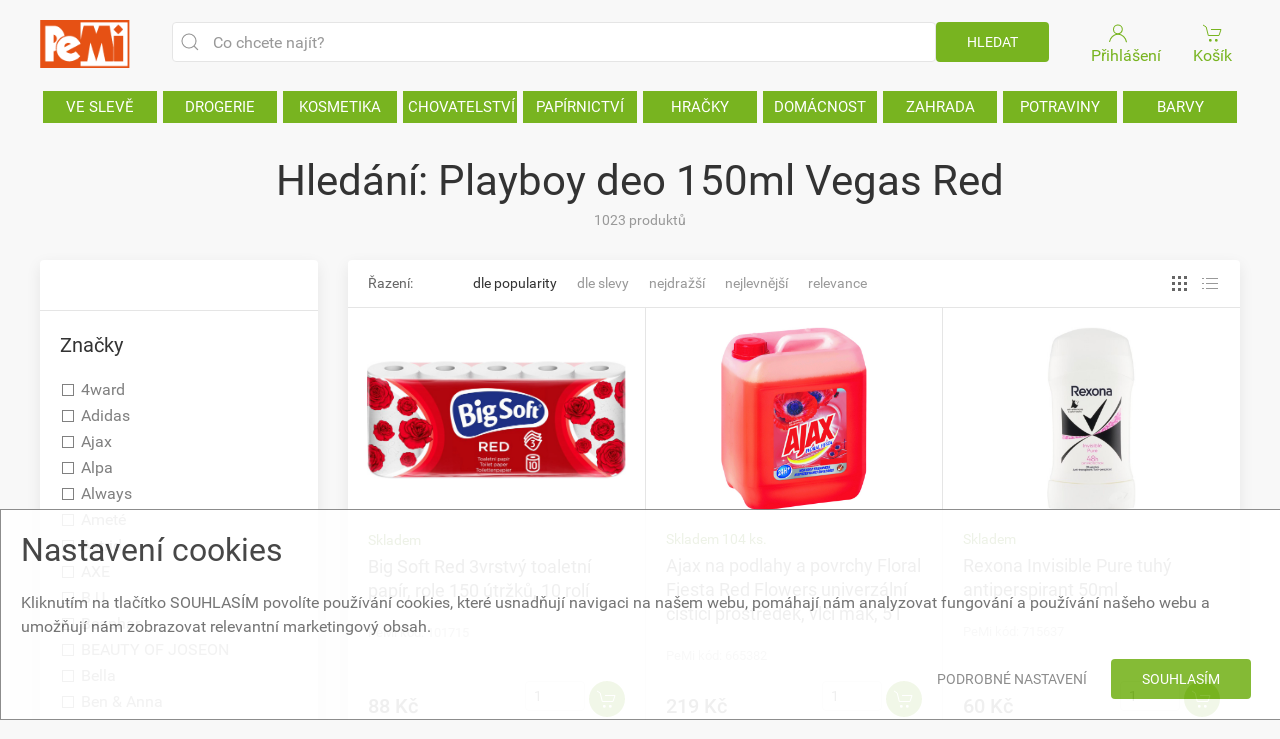

--- FILE ---
content_type: text/html; charset=utf-8
request_url: https://pemi.cz/hledat/Playboy%20deo%20150ml%20Vegas%20Red
body_size: 419734
content:


<!DOCTYPE html>
<html lang="cs">

<head><meta charset="UTF-8" /><meta http-equiv="x-ua-compatible" content="ie=edge" /><meta name="author" content="AbsolutNET s.r.o., Zdeněk Plachý, info@absolutnet.cz" /><meta name="robots" content="index,follow" /><meta name="rating" content="general" /><meta name="viewport" content="width=device-width, initial-scale=1" /><title>
	Hledání: Playboy deo 150ml Vegas Red
</title><link rel="stylesheet" href="https://fonts.googleapis.com/css?family=Roboto:400,500" />

    <script src="/v3/js/jsCookie.js"></script>

    <link rel="stylesheet" href="../v3/css/style.css?v11" /><link rel="stylesheet" href="../v3/css/pemi.css?v12" />


    <script src="/v3/js/uikit.js"></script>
    <script src="/v3/js/uikit-icons.js"></script>

    <meta name="google-site-verification" content="HyLt01QaOdCsTr7p6qaoF-a5StKuMfHEGx90kW-yt4M" />

        <!-- Google Tag Manager -->
        <script>(function(w,d,s,l,i){w[l]=w[l]||[];w[l].push({'gtm.start':
new Date().getTime(),event:'gtm.js'});var f=d.getElementsByTagName(s)[0],
j=d.createElement(s),dl=l!='dataLayer'?'&l='+l:'';j.async=true;j.src=
'https://www.googletagmanager.com/gtm.js?id='+i+dl;f.parentNode.insertBefore(j,f);
})(window,document,'script','dataLayer','GTM-MR9MPHNF');</script>
        <!-- End Google Tag Manager -->

        <script>
            
            (function (i, s, o, g, r, a, m) {
                i['GoogleAnalyticsObject'] = r; i[r] = i[r] || function () {
                    (i[r].q = i[r].q || []).push(arguments)
                }, i[r].l = 1 * new Date(); a = s.createElement(o),
                m = s.getElementsByTagName(o)[0]; a.async = 1; a.src = g; m.parentNode.insertBefore(a, m)
            })(window, document, 'script', 'https://www.google-analytics.com/analytics.js', 'ga');

            ga('create', 'UA-7713886-1', 'auto');
            ga('send', 'pageview');
            
        </script>


        <!-- Global site tag (gtag.js) - Google Analytics -->
        <script async src="https://www.googletagmanager.com/gtag/js?id=G-D6WDRPHEMV"></script>
        <script>
            window.dataLayer = window.dataLayer || [];
            function gtag(){dataLayer.push(arguments);}
            gtag('js', new Date());
            gtag('config', 'G-D6WDRPHEMV');

            // Set default consent to 'denied' as a placeholder
            // Determine actual values based on your own requirements
            gtag('consent', 'default', {
                'ad_storage': 'granted',
                'ad_user_data': 'granted',
                'ad_personalization': 'granted',
                'analytics_storage': 'granted'
            });
        </script>


        
            <script>
    
                gtag('consent', 'update', {
                    'ad_storage': 'granted'
                });
            </script>
        
            <script>
                    
                gtag('consent', 'update', {
                    'ad_user_data': 'granted'
                });
            </script>
        <meta name="keywords" content="drogerie, kosmetika, chovatelské potřeby, hračky, papír, domácnost, potraviny, barvy, papírnictví" /><link href="/WebResource.axd?d=urCACUaUZeT6oPoIZXShbmLVnHqT4NWXgW_CqdbO8hX_5pH-rBW3aPumuWyDwH-cf2UmGgsak1NSwGejBXb_m9CKL8UIqASukjK0dPso9SWL3z6L0&amp;t=637176120560000000" type="text/css" rel="stylesheet" class="Telerik_stylesheet" /><link href="/WebResource.axd?d=VdPoLqp1pEU6N0-IfFplZCbYyPj9QqyStwWW1Fs8iyVXgqOchIDIbZbxOTBzuQ2dtJacRZc_MvERYw4D40LcP7Z-_8-PUoKjBnqhLlf4cfIw7nYl4D6IVBz3d2s9ZtlJSKraRg2&amp;t=637176120560000000" type="text/css" rel="stylesheet" class="Telerik_stylesheet" /><link href="/WebResource.axd?d=6d0ORl_GDQ8il0vfaye5YYmqnOBf2M64AiIZ2mgMyOhttYBJ2BpD4KTn1AkSZQFOHu-cfaoXe7_1Ir3iF6hYgBNoxQSd8H5-Kbe1eO84UCHPKY5PZRWK2rcsN7LnItj04QZvfg2&amp;t=637176120560000000" type="text/css" rel="stylesheet" class="Telerik_stylesheet" /><link href="/WebResource.axd?d=qpDogBCh8B2zFH7Wt5kgoGgaXs8-4zfZouIdXEKTAOTBNpBx3BF8-sew-gS4xXp0xLQaAaqUj0xdVaTJGMO8HeJcbL3hJSFRQESp4n1fmP5oJNDq8YzQD_T6hDSytYgMM_5rcg2&amp;t=637176120560000000" type="text/css" rel="stylesheet" class="Telerik_stylesheet" /></head>

<body>
    <div id="pnlGtagNoScript">
	
        <!-- Google Tag Manager (noscript) -->
        <noscript>
            <iframe src="https://www.googletagmanager.com/ns.html?id=GTM-MR9MPHNF" height="0" width="0" style="display: none; visibility: hidden"></iframe>
        </noscript>
        <!-- End Google Tag Manager (noscript) -->
    
</div>

    


    <form method="post" action="./Playboy deo 150ml Vegas Red" id="f1">
<div class="aspNetHidden">
<input type="hidden" name="rsm_TSM" id="rsm_TSM" value="" />
<input type="hidden" name="__EVENTTARGET" id="__EVENTTARGET" value="" />
<input type="hidden" name="__EVENTARGUMENT" id="__EVENTARGUMENT" value="" />
<input type="hidden" name="__VIEWSTATE" id="__VIEWSTATE" value="oGkBGucnyA+qNaEgABDb/IN6exbktUEztuU/[base64]/LbZ8v2ATZvx6/Vy+ESpVLayOeGF0Odh4laqpN/01JdDC93bv/OGv+HDqnl9f+C77yyMnkoF5hBi5H/qRO0wisC+hzTZ6PA8ijP+2yhoRTwsyijiuSORi6AgEC/rRB+ZD8sT/XOiTHUciqb6umel/pT3yU/M5rnZrp3uHdDLqfmO2e/VqhG4QbXvDpGrtRqjpaXeAu1gAdLVGB0Vd6TbaKRzV7Lu+bIr3Zq2D3Ox/IRYj+3CewMTFfwrRDn+Kfr1hLupLq44e+4/7h4chGPsB3/3ml5fWAVrcIf5uHHyFs5tyaUxVKAFNjhlvVryMByvP3Wbk+Rn0PdsRRsEqOvdE/r6AxZamdHcz7sNULH+K+objhgSWYjW6RSsgO9lQeQw6U4cGKHzy0JL8EGP2nJxphGH3I2CjrLF0EhIZIkPMlGq3adPa60RebMU/whvZL4+E/Vm+MfgA3qxGihxcHvlgrGdwFQ61G9F+HSYsgm1ilQO1p4+cPe61Zy2FIPLdqbkD2N+xZv9jo03eN6A1R3oDKh5Ijr9uKCfhechm2QTQZRpdUpTTti7FY13rezEfwGn0USW7I+qPECywpEzYmm6NIAr6sOQEpv4beRonfTulVkseb/[base64]/CFsIYeaaMucwaOFetEgTHsV3slosK2Mp1Jw6oIdeexQP3x2yqJ9/CjMe3HO/ttYnb2YJl0WoYQx37yus3yAWwp9unZTfLHpF/J3KwI/m+IHAEcqx/F2ahezoFA8T87RayTzB5HHU9cHrIp+EODtbMi8hQ7T9qDG6nSBPQMaev+mXwciEeMBiI9DXQc9cKz4dmB8+5704lNo7wBQ2M+nDnUNQrWz04DAMomo5TeN9pbPWNbRLTo5IUeL33zo52e9/8Jux6YW3lnGPd6YatJ9ItQJWClAY7TzcBvPkX5z2u2K1iVFyS2m9G4xa0VM3zGvyLOkWze58ye0LzLbC9bDIF5RHIe1hm9LwaK/6SYpGNAnNOHDhUyHE3aJFOWHe26m8mhF4rh4aETLmifZ5be93iIyP2/2BqNIR702PUbt44oQSlZqfE4OajjH5hutx3YJy/V1O9AFdxEaOUhLITO5l4teMCa8htg8/TFc65s9daW7btbCOjJuTdIyyIcb/Py2uIEzmXqdL6zhR3GeLofLFHEukRQ4SW8Pt/O0OzgqJZMqVZkxTNbaLoeiyPEWCzDw140ZYu6ILID+V77h6f1X2pYSY7SFwd7ZHq8I+z1YaOOUqgG1RSIAjiN+2/D0VAAfTWx5rFhf/UAfKNPJrJGkvWC6uUUryp0leOGvnO0A7LYHEu5kTuImNeWNYZVrGK45eibpolaAqSkal9gDnPywwhKRXG+1vFaJUULSGgNCBOUZSWMSK2rCUbF4sKyY2/u/qgMZXHjf/wKf3zC6/V3b2Zt1uqbiHg0ueYmbn0CkFQWuoD9eWam5BRfx8m98K+m/pTY2vKtgJknpgURGNuDrTIKUggKrj2Qv02UKAi9AJOB1uK8uG2IMcMr4yw3i+adkt/xfFRPOL3p66jhXH4bWISzc8r1JE1K7CA3Ti4Srhb6ncGqrwLHPoG9k3nrvu4aj9L5rBnD1cqyZDVvbWi2fpBWn/UABZ+JttiUedL84onV7FLL67osXCdK0EoxU59g8/gvkFl5uAQ2xgRh+i7WvO51gm5KMys+nIOFg9w7XeKTBXzwlIprL0e5ta1XMj/4TImc+wgm/mVPeGRzzg8LBClNTwMY3yXuW6O4ygEvjCNor7OKL1+qPBa/nfOSn9SSw9XziDqxZlSme6JOifkxnCdyQQ6XdiippegAgu/xZmp/GKoicYujJWXhQyJOZNtDPtuXDbzMdYoJzFWuURshEHLFegNUqA4Ot5Eqvol5bilA0x6Gm/bDe6IZgYnW1aPgBGelu1iBZRiXa8Jj6TDGJEvU5hC1na9ahhnkGdiY5EJCScnRDj/wWoSPDfLExnDWq5hDl8quViynu8QcIpenmpV7VgGxhObmiNO3jWVe6GTDEbkBjxo3n0LLPv1YDeFQx45mt6XCVd/U2zCGsCAlzs0bCjQAO+FGH4othhpdI3O7ubEZetxxdSRuakadTfdnm3KecOuOaoPsy9lxRN5citzmMAk9K/sr2PccqFyAIcDjAlU2yo74bVxNOO1bONqAJDJ5V+xPsUrgsen4TbddgbHWFmLauLCdpTuGQSK90Q+wqxPSWXHJTIz5qYmamwSCtbgUeIsrOfPAYz3ogEJhDWvOzCmUkJGQiQXc1FFZMu/Rk08x3iaH58CgtEjLNaPbhCU+5LYSkgZVdeCPeGH1X8s4gfvN9CfM2quGZ5zdJM6RVn3tzbQ4L79oe6zu99kbyRqmNhWllb9QMUSqfHyf7DxY4a6ihxb9zinl4p9oI3zT6/F/z8ZI/VDYWOzJ1jE+EfkzbQHmrzwxNInWjtYKb4uPchERIXKMx+/2F2pWBfuKS+aMTyLJMGgBjxDFMdVMP3++dwCQYKcrxXOT8lQGcLw+0AJJjgEB7y4lo55YY7rrMybMFIErtYeAR8gbTUQVHB5pmjgpVOUu/5hYmrzcQFmLIjeqPl6f1Zp46u2US01FYfzF3oSBipWaaNpee5tV+7f0EZE7KGoZ0clgjYl76UlZKhn52VVGgdNKGQxNCL8ompGoxwhTnFY9SQziuG5Agss/Wowsd7WLN6unOwWRdqAiLx7BkLNo7tjxGFb9ySEO8WbQxgt1sL33/GI01EF9ScGDJhCaA6PzGfqhbxTz3dN9Q+b71uPvMOMTw9yNIlneQ8uwLPKBN88topJ38/ImFM2dX0PBslwyBrvGIHMI7Zh7eXKJhSRoPdUM5dn0Q0y3WkMc3/A5HihW/PnrL47KtLn4PfxHl4m/vFONlMsfYHSDpgtTyANOxaFWzwnzemoDW1PsZON+2WTxIqhY3Afs35nfrxLOHidktbGMGOx71eGcetcIDu3kt4Uc+hcIwCjf48wQyltB9KTFLNE2JyVVCgMKN7eYQVEQstWZQLAuYPGXghuNT4RqP8lcxi4kUeiEJsuj0N8eHuF/LZi16jWkVO8xMFjSISXCsGwqDA7ZitkG2vMazq/Tzk9G0IFhoP4RpzUTHg4WRrpDoxBmhNAkaQCfeO+C3INEOnU+8tl346Zk1ydRSMpIHEt5giezzlE4z5iYU/UC81SBbDAQ+BtUAxJ6BvDKD9h/Sd2dvfVw2zgd+Q70Gnzkv7uOsVVM55/mg90IN0Ezy6eA8Hez3hD70ownGftSlSad41chADNVzYX5CxTYpBlisiU4TfEi/qyvfhHO9xN/1TGBlNDywOkFFTGx9gkzmwhrfXQ0P5h6pqVvZ1IW8z3QVKZIF0fvSxX81DR/XgPxbs/PA0OshEaCkl7sb8YS0cfwpbCpl08RyWSmGu2bEtxmkKRE0H8ufmnDVgdwXypkuxfFcuGsDmDVdhDGkLWF3lhqUOp7PiBuwY8FSIP4J+eImelxPKnwOxjSv+Y4quzN3tKNblY4rNq93UFNhutPMLqbVMuXHfcnTIlaLkDyuC3v0+S/GgIh5fcUOwklF2Yg5CWmK0ajSJ7HTb8KV5AnVzx9SJR75FrBVueEcDvs+9QmpgZZ/[base64]/DxUlPYQBLCVatcP56CVFfBdGjICkc4guB/bCNf3yZvdZZGuFJgzajhnuwc6ZkSxBUH32dQpNbX7sf+YLODSNH7cyJAQh6snuOdGz+zI4ouQXqTsqPc25ywcZsRdMlkZgSdpr0x3gYGxsIoH039kBYKL+6m0R9xobncLOljXHLuQSzZueFYg6DuO1FzQCmFLgwn7Zvj5Fo7N7lwOcTdfBCE9jU+hAAtxOel7/[base64]/aRRX/MnWZ5Z3IwshTYQ9XlW010kBSdfAtEgUXTzJnVZVmSv0kZ7Es1SzmbzLvhtFx1apY2plW7o4mpIDb2af3LvrEAewlNcDl854TpXGyT8dutCL0FcoRRwwuNAirbfj7E0htLJ3gzOISxOuOwzGPtRCLX0Wv+Y+n8cuTSsCavPm5Z9E/NEaFH2Naaa2dL9DpHnk24s0NmFnrF/wpaKbuGmlsAbZkiZ9O4z17e8CQSNes2G4nmOpMI8N35zWrxqloCgc7FvqY7MRqFOZdVg7407+b6nB+5c/Lk63XFguKFwzY32izAOJmBaXE7dvpm7c/4zN7/LUYbyyg9CD8WZdoTr1ykDy9BzadK+aSu8HzIpThPpyv0AUBUJrCdxlo5qMJPkvgrzNoASJwlLFPqWnUl/1oYk08p0kLfxOHSdWFeKG5AECHvq6RY4eP61P07f/OWMsAGiOY7+QIdkLHWgVzTtjLXSXFQynaR60UkQ/nAbWkjmZkOoH9lGU345eG3sXfG7GBFFCfD708tqD7tyKx4VcEVcL21y4ezoggiu7cdkJADDwlyL4NGymOU552WbMzgfQBQYs88+wr/Sa3UCgRSqZK0Ccpwkg5WV1r9ZyAcHalURitvEwWAOa7Jxc89eruoeuRA+MJL7xmE3Ne+dlxTWpHv8RKM6wnRS1Jz0S5DqbEKerty9ZB7V5YTb2M+vb52/p5naGwQoPd/[base64]/Bk3QeIjHIzdOaKnGPntMR4yx9Xv6SK9SPgeDqZdlvyeIye4m6eprcNynPLvt3dIGoaV7weXV28UUcD+tdnLf7+xOYpdxmXmWnc/JudXUgZDfC5S6XyiVXbzBsuN34ZhU8wgD2eP9ZC0ksHwfgfMzQBOdoAPzS63y0pvv6QalC87Bi473dGubp22h3f1RP0XTJFU7c61B8+LRaR/cyy0Lq31S/u4cI11Hg/[base64]/3ggYrOqYbRk8EXZa7lXatdg4MBCqLKy2MhHetp8FVSwDQ0tUiyV6rP77H7ZrIZVYADailMkVoVy0JjNWYZON6t3MlC2LjswgnskdEdCr2nb07jz4O8fcLPv/PcSbDta8AW6nA2w/YfE8sYN7rDQEJ+vtwyEQrloIjZdv81EtrlWdxbleHLv3JWcwp1AZgtmAo8c+e9cSr/ntS02pbThg2uMJFjldGa8FEBCbttuQyoRFXM1EEhyIf8iqOWHWG0r6hpED8ofe9XyPcL6lhOibAMBlgUjmQ4kbLECM3z4I20F1U9UHMvmAJuyo5HAz9+clcwNCOw8sFYn6P2DJJlIhn3IdJd1sjQduJD7ESRxzAzEyvkpOtAnhJ5cG4q3ci/UhfKwhaYUFfndUGKM1qoX/6ZHyQz+oSMV4+DpF07Pr/BfYBLkQurXD5aNYsvlyWOPOYAe15CU99UTmBKf8eILeMgLrqUsM0dsfCxxOg+8z1uRwYqPscZWGFv3tEatZ73ZYQMXtxOzFGtNcLwAEkeat63KXJ1JNOd2PkP2odI1VvNjm0XsedM0IhD6iwIdZmMlRfqJ9Ooy+vSrYr/[base64]/zU/Q+P2dO3C3B7d3s33iCgZRqAi370Cfo8H+BjOb33MuoNeJBa0wnvJJRXsPliAGlMmUzlVXkE8nGvTCs6UuBccDEeOOZzpo96j/pzhjFX+a4w+kMa+DaPyDIk0ZoTMixEQAOjQKqXJFQIVpn9GDNhGX0VBX0fr/wmBZ/2uy6rpYFPQnuuNYLAM121aKxOxxxIRNCtVc8sU74KKyAZBCvb/BsOfbwv2JeYhbkIg+Pmf4lDeF0mqv48AiacBGGXUP6VHdNjUtf3z/6Tm5/pMfWmd+cxZgpk896zjv/XuEiMh+BvKp1H3/XCX6hLilHnfzYnPoOSP42pmhfZqJ5fNAXmOnWsGfU6kSs4DxyCzmPiM24W5DAK/C3COxmrk/cnf4xJkxGh/d5UJ7uXjFdJ+1jJECx6jXM3j9Opff+V92Mxh7eBnyd2FFTsVAPnodNrGbMPpgblAeOfAxBOhnPxXKFjG3+uXq1UPhq0ZrXvbS7gQE6MCTGmRgaAEU6ZdNJYq1UB13H0DgpQKxlKeQ4Tp5tNxLHwqTeT6PcO1dRpYVM522wlzLtWVbN2RF9+e/QksjYomrgafLwp+aRWkWy6OPcvMrNV0a7rMx7Gh7WWbsaBltp6Lex6X2B3uZAYnfXfM/BKZQoKfMOpoLYE6hByjc+SN19HobqZClIWd0wSOxHJX8Ad+5N4reRdEO+tQILy3+wAhWwN+KEdZKMmcnULo3QHVIrFYGfIkhBK8A1/084o+7XZLW07rcW/XaKjK+lIhfCyp8Q7Aa+9Z1nzI8HVoJTB2wPT3rr5dSxtcwKhDsKuNya/zCrKGNffD3RLH9HDX3io5sDxa24Ve6UQedLBF3cxtkLLIGf5UrR+z2E6p2heLi+8zpjF6pbXV/40odxp5/KkteYO8kiZcQ1cVON3yPP79x0oJPc3u6pexR36mdx22d2ZwWeICBd9pRtbKaWRqnXgGZ1gH6GBwpFhNIjjhk95N75lEpTnYhxGkAe19OtzywOeQ5GwTY/e+lj+D9pq6u9CP1H19k/JwXakTQMKSyOOgNuL0Ra6EUxKA/9VcU/mYp2RiwSWIr7I2zwxvRyKCI/tfO3X5XQyLlyerfCASE58DqIYBOU+cJfJ8LpKQm+mnDZaMDe5K5yZ6OI7wIEgtQbVK5ZeD3aqlHJIjdtgtQ75d6zYQYyY27AIw0n8pLgq1WOPlGIR6Lx22PVRan9wHInMROGOkKdlK+Srs4Pq7vvXoT6s17E3vgzMip2jQ8iqTGoo2rRFBIj4JLcd/CCSqt/[base64]/W5Q/I4fPo2tcs89CsexiuMfBjedU5yk55El9rEPv1ZE7T7u8ZBdSQ7ZwhxhTIqvzCqIbBWFJTYsYugZRf+hQGSKsrZPw3s07br7creEH/[base64]/Wl8dsuJncZFC7uO83ZSJouqmPtjFZzo2JG8Kx8Jp5YyU1861oVwag3tLL9XEvx+RUBEZ1hPVwxO+od1IYwgtNHmmwJIaMuozD3U71NzvYs5vuthv2GEFRDv0E3qAq2V4iLN5m68K2CX00V2XSqShtxTH1dFj8bCxE/rUV52sYAxvkolh/bC9poaTYPFkouyr59Z1+ED1I/MF5j9iQ0MC4F31yzqzBkOJv5UOruaV6yvV3vIybUPEKkNRNeIcraEPJT1Q4twgqEeKVQB7cYbNnyraiQerihh0XpBgBSCKCq3/5r7OAvGZHo7+UfAF7o9P1adsKY0f50OGe3jUdV0L5XVp3wY+E8dZzqoH+utuPLDvmJsvfREgniIyPXH13IEtlpeJ9vvBJ53oXYxjDOA8M5qht9g7jltR3ZLMtkVgDxsUNJNt+AEzgdudUFmGlDiQfVCiDdTh5pfnhs3vJj1ijARJRQkV9tlFMqf1HJt2nuW5hNwFf/Dev3YvBnmPeacbCDp7WFP1Zdlpst08WiPr2cKs8i9otl3HtWbpBg/LA7tYdUf0dIR0XogNp2zqh9uBWT2f/UB5zrdW37lAjBctFowgN+8Llv5NJcxq/rXKOFmgEin8AVrW7oKmsVVR4SZYjsNZBZDiD3Red7Zwfj4nzMPwXsvIu6ZYeJqi4+YU86aXWsLJIyth+IAcukMPnD6GII4cqor34mk0x95Rl8ZsGgAgp0kGYKah6EJOJb/rhy8H/Ik4z3zVkWujVZOWVmFX8erVODSBOGdwIOWSu50y205K3xYCB0rdIDkWxHTNLalDNDVDWvUXgKk95HNP+7mAZZZKc/sgZ1FzvdyIf3c569pN0+PQHyN2X2OFpRQn8u/FRxfRlgyra6n1ZZNu6UmYO8+JKTXKxl3eB36bb22bK/tw/jeoH30exJ+YJWLhZXSEtM0fzf1ncbRpry3hTvWwdgBfOIcrxcP6f6xykGfo1rCOy8mKN7Rjbiwz/wxgjuqCVJ59UHbIJ5BXhSpasVA4HrTq5x/4sS+nacFTDYPIspJj+0dQ3pCsR8SmkmtEqyDO7JRXW34se7lCwrG4XKXg77BOgt+pj8cSrUx+ZdL7FLH9a9hUARSWA+U+tfdeG6SMXBliau2q3uFH8xfgp74Rnc3CZRkofdmdHKeNJcZL/XyxH9ixle6oFbCMU80Orsd0CFsi2j1OEzsfr+RvXbczvl8DyTEaoBI6+flqyv+ZDPNhGQBu8l56J57QOYACgYRhjR0ipe+TWsFhA8LbiICgpF9DhgfRHto9H4gYeOvsO9V1ZtAQNC2C67VLrJo+wJp3IqMPprG4WAGpSiM/Oe1O1DU2yPtwxpMgGRtj+RaW+7DqkFrXbaQMQw3CLvXNsn2YP/OwDGcLXjVSFh3opLjZbXYi6IWFytEeflyzxjKTty6QmCDiKJLiJ5NH0zWJZjtCBTp6cJYX9G4mneHWK1LUan6a0/0rrIhRPy+7igecdUh/FNrcx+ZMvgBsYEEh1gY1mm01qH13be7QGwlVtsCxEsMYm3UgcTdzDUrPbClywl4SdaJpr705a7pRzX7si9e3fFGG6Y78uJLkQvCX1+zyTBxrltP00VTm3/DD/f8HRKJa+PBUijR9+Eknbqw42M48TTcXktGN/6PMfIR+aeEyP7e5Vnd2pAjHW5nW0ugGAYwtAlpSCXdT9uTlFIg377kD8ftWCMEhsIWv+PYWFqsWj1LleTCiTfD+N9v0AYOaN5ZEvm0OWleorwbeAmdQ9YrGXSfofnSej17p6cQ9iBqH7b8ZwiZon/M/jacG/LYW+OaG5dzuNpUpbS9KTcNwu3VJkudYc938BqV/QpNUr5M+bO2klCgHtqs7Fj91eD8jWlvhfPql5amDFD2O8BD1gNvCoJhBJy1BO4DfFhtFQnFRdYbXmiBP7HB7U/DwQbE+2UdEmsp8380dEtwRKtqWe6T5acMvKApbKW/Jw4w9jQRJypcwJbgOTrqFg6wxJZ0Ad+MXkAY8FhjlsLYjlSU7SFz/Y0wGsKb3fnInD1WsS11D/WoxEqzg9gB3Hgur4s6ikQ+Y06g7FqPqlY/F+Ks1kMDWYTRIqZtL1iOWTY4CreMsjFZY0Ta2/J1iWBDmDbJg7sdYZoK0k+tC2k8d/NnDljUKwzaM/eoCXG2IgRyQi/QFZJUeKXEjBEA78MbbNW+Dg7iAs2OH0D96HDC/Phise391ZmtP7smY6yryMDnT2ZL/mlMsBVZ/rtXt3Z43EjZP0m4HhQx+UFwBn43z3L/9+BA5XB7/E1mc/QyjcHMh7wleZpU7QDFL4qiZ70cETYlPndRST9WN3DDoe1cP47+Bar4eTJrD744OoWmcWkOGIJeKaB3nEAsK5H2fTYecgxnArPpMun2EkZ+C/y9XOVxjnQtplZFl+8NKK5DDTR7ooc5ljO8keKywbt6O8hfHjMQxZW1kXocH6kZ0I7vMcgDkJ2brIWaXRIJDWJ7z0EUfdmnAi7PWDchXbdMfsmXpfCR1G+57WWEzQZZglvXIL5dTNHAwB7kV0/PT7yWEpHKP4tHostHDcKEst+dDetjPsoHR6gFOeg85bZhMOb2QBd+J1gW9l7VvCkOTyiO3HMVAP94AI09Bg40AtAHcICBZ1yY3qHiBaRx2eWucxs9o9HAFEADKOuxZzebPsmHzvvj7j5TXHc2wMtfGi9+lSToBUd/X4tscpzBGS2otCHl1xu8MgRHokTs/6ESVr2/fNJ145lTkSm8WSvt5sxF3wRnVlQw+/3Xr5lGvKJLQzfwja4u5FR9ZTmBfcTJahvujdAaKOfKWo59CegakwGN9xCcTVLu2FeKrPbmVgwkIrmSmvdimVKBdt9wqlhzMHVB6fxce+Z6tmW/BV6r5aQTJE/ViuTLoLkrnTDd4kMbjIMUFN/KVX1ppvacD764/Ggo3WHgo6lpgIj+3zMj/nAecXyaVuq4zv1uW8JMowtBlPJqYhwVNFjHltpZUXjMgNRtRTOVbnv/ccJSpjz7+9Es+bZnlx0dnXZUwHow4QvkC1hqY9qJyxY83pWcxrOHSmSk01Gjoqvmekc7/N4/[base64]/tW0yn7RKbzSyr55vNCVvWCa/auw5f03JsbPN3FJ4E53AobV4GEkpK4vrPVeuA3n2GsmD7ldBju8GJpW1rSEHVic5SmAawOX2fJH1DCmAVx4PZiuUai7JxdXg0paXlNQvy1L2fPigGdWFtdwPRIdejxHJIccAS+K/MJX1oYVbe6MGSF1spv0sEkkvuFspkV8WlubyeFfJ3GYB013tqsfsp4ox2txgH4dbjoyYqcJQCeCVl20SGfjYYJ4MClpjfjlGA8BMwEVBMljJC2/ijLIHn9S3g+j3hO1rlPkdD6CUd/ZPFW/hVfREODlbD3xQfbtp/+wL5I24B55yhlV9670+QOws/rKc189E4UEYBsC4LQMjCDEqAFWWk30UErQXP9oGQIHi0LHLl7FQAudV2Z/hlJ059E/ZPi7rIg20tASgNIpwRJXH6Mk9OGCpodXkHC8UqzGmF4RX09Qj7+EsskGBANmpMztYHSUzZQMcmg6E8nHF6YWprXu4HGsE7u0KwkpbloIIrkKBMjftsAWaG74aWeqG2SEr1/[base64]/i/BOXzW2hoxaTrPc2OMCdtd55tHc+/UcOiIE9WBO3PEPBSNhcvFqLIO2da+1nzzEAJdx9LxmfBS2H41B2NKKAtsKRYQ92vC5F0o7GIL6Z9TPTgQJ1lrJ1bocKgg6O0R5MTiegiLsEtUifM19MXbeNmij2QloOaMapGZlGOqW4+u+zcVue7wPbfd9js9RAnP8JQbEie8QCAGzt4gy+BsmdPHqqE5aak/[base64]/+k30Z216Jo22UnukrkslFp2920W3+920s6ofC2OntRPSgpBpSb/uvvY+ra2J60bSwoUzP4gN9PaZVRSIKzHOclWekmVuySomehBgiHKeoA8ZdA+yXpfVhpdL9qRN8hvYTp3UAjPPf+blZyWjcgNd0JadDqJeEd9ACPqbvDlibx9QSg4cIiR0gGDrSC031q7giFSJC5DMwaBoeCu4Wt//dPS3Wj+gaTwHBR2thAYd2jYuwewOGZ3jc5xf1H2osvORjU08NeHE62kBJ3MxL0Jj2FTrm62nTyQbre3trSQEZ+N7e9zVHh5eoxxGjX5wvDzSp1s4LeFYGlt7ou26Q/a4dq5cKDeWvLWur3lSerEKQLDdWC2TrIeFIDbRJImTOO1LqEeFyNIv6bbgjHCdUZ+2XNknR1KQa1ahUQJdHim3H4/uRe5deq87JFcEkj9zLP6ZXyt4gLkb0jqfKkWcjdCr6C51eAtbtzohalbRKUBHGH6+XTI30QELGSjBgLxLKxBIl8EGPiIF/GuzodcIpPw3Ux9FbeUxBrM86s7iTAFBy8t4ukM8endtZR4HYYJJvlUR/955mjPWGYkQnnDFDc1EaKtZGs7VNTxWsCn7SP1kOPT04R0BoC+QEmGxqLNbrkaMlrnsW3LdoBgWbQGEXfqsd/LlbAbA+IU8Gd/Gm9+j7VN6MoA+RjthCAfQiQxW9alUgHISLTAGYJtN1R+ua7BdJ7EcmV7YZw4BRuh5Ml9JjMAuQkCyURW+BkHgsDRWIsdalg+7CUOQGUQ1LwcSUWzBlxVxVP1rVXALtEykzZ51q0U47KxjHNHMjjMdAyDzuxewhbJ2X39x5+2W/k8fEjKn8ofbTRUiy+IVd5sfnq36LeMQotBHOfYtGKuBCXbcUpkvdwb0QjcnHsItuz0e4fJhi1i0faj9mJur3O6QKAOl3GQxP5FfjpX8YQC0UiMtR8/CTE6zDUh3lF1GxdVsKUcVNcDLHFsSE3hiMs3wVRoE/7/+70VQpSmo9O/6Zszk5mTdlUF1GGijaJlhnXG4oGTEVowE/9bZXjXgpO+D6CaABD2hPpRBc/+Dad8akMR36NY/zKpzDF9MA6ggU3xi/KXw598W8YikR0e82bN9810DPRC437ZrK83sqwRRui+Rsr5kbPc8o+Pg3l3K4FusFb6S71hIsDT+qdhugR9ib1KAqgrawi1elLLKGjoEcBsefzLk3YRd4F0mvoK+iyoi8ZagqUqVh+EpaGyHFFIttv9npVAN55jzK0Q0HphYBZ6fl2VJ/8xxKuL2zXN04jArnVTMcxsR/XagqJs6etZNwgaVDtWuKl814SHao1bQYkJT8p71yNPWExaNZWznO4AaIF14MCWRCzgdBrWfM2HmniKUOp6wSOWr+4G6bkt1raEt1/84mul+SNhxlM6QIJAWEHS7joU8ht066oTjOANmSJiwHw1C4m+uCJPHyDgkYDiNuhqBBwHTvkbSD/DBJjruzR0vyPSukDkf37bz6t4N5fQwX3xGUFEpXLiD2e63EOdGHF+OIUwpiDWQeF4eFlHuliFn68jioU3ES1ui6qaEv3Q5tEktMYIhs13/ZruxVawf9QqbuV+AgFClp5Bb6h0ti5monUe0aWdS/fVgLQLtE/WKddQQbR2cyZRoUb17mk7oJbWqwIehKG6DmdNbyTfnvrBWVKTVmxrysdVIg8ADLcCicPT5WMDgfIQaX1ZtNnws/q+5o5d39IBgKjPGA2F9rOyEGZNPHokKRq7n/s3EPFNhK34I9A494ts/vf3eHLO8+PuBF4XPvsaonV1q9Nee+sv3Pf6tcNDH95AzMZQ2KsFfN7HPE9CQ2dYWAoD71jy3/quqqBKTMLtt4dX0qUioSdwj0ljID2Lp81ly9VsUf7swK5GtVfIY89bkY5UXX+Ez83n5a37VNQdgzH52qjJPH/kBi07ghbmPaOyATJv+1PY1tO/nrr9PYMfho94q5Qa6y3Gy9T7Azcq3HNn5Ll5fz/[base64]/AVOvA65MCfh6Foro6hkwEaI83GjO0B1oCrFpxGR8P5BxAkmiqjwzu8nx0Q4t/d4NFA/o2ovGxPavVH4t5NMlnRbncss9n7Fwz5/t9HykFVyb4MOnoi4QYBPwueHpBg4CaF+t5myj0K9S6mY2z3dMgSrDERLrqSV6yYGCyqqIwKM02w3VYoCajJT2U9i3rniBt0YCavJv4mI5e0kHLF39j7ejENg9bJQW1iR/BQwJnE7nZoIgEf0KLYgAry6tl4v6SCd6iNq0l2NLpTG4BavDg3cOHctFm1A/SBv9VB4FEhFDjIh5IO4sJkmaeUOC22U+zMTxiPnCzsy9oj3SFhesBgxEhJkfXb875iX1b361xTvcAjR74L6PJTzHSvxR6DuZpXUB4+3ZoOX2CwhhnCQHW79xyEgjUsI3IdWAJ+Fgi3J0LiIxZ578dkysYBe64jFgqnsweBL7pWawI6jMgIeIydx0Pnhr/PplSXTBRhR1OzYhyD2yN105bFAajOW5bM9d2ViVry6dEqrB0jPdOX6tu5Sa2HnGLrRFuugC5udazhSo3Zmob+r64shzi+KnvdWzy0uxwllQXScuZ3QSHCyRcqIAREFcIQE5o86y/[base64]/4NM9Rx2F5s/x9LG563mMI/Zt368PnSaSLk6O2Cc/UpXDyXssB4L/V3iDw5vHi72hwec/27BLf0IhYajD8O+4muUEtcmtPG5RamLwyr1orMei+YubpGSepIFyVowTeIzMwLnzXNLpoYJOPC8k74j8C+89XaWTyoCpPSU6GLg+R+IsNegbdsZfYRmG2cY/X42wm2CtEnfEX0OEXBgNwZ8qjJCeNFrTXayqR+9dfS2xdb/HtUdZaJnhZSK4ND2IilXIfNK9rfy5c79Tj2j8f2wHNOECjMSdtQ8PGtuITYbQTAx9TEYlpAgfT7EjuaEABD7GSsbxHmx95lEtywWEIJy4CXWOf1ZD0H7fK8808l/HYd+bEhW/XJ6GIhmFFPisrKjH3y3L70YafrAOk1BkdhJw1Eio0kflcMhHPSowpGpfP04RiOlMEG1BFnJIhSUErRyjvRpYEWOxeRPkLNAE28n2EfdZCyB8ffqiXuvQ5wMUMt/qSkUCn+CV5+2SOqiwDxPHAIVZRLHywIT59o4jQ6nC4NEX/QTHUNb3rG2d1pdwF6/X2UxHZsVMFtNwh1TwGUwRi9tibWxyLGkIw22VufNSJn29vPcXWrn1rlpnpMXeHkhlfbREp5Ohm67XqUiwHqBUgO+V54u0hgQbeiwW8X5Rix+5GlCLvbgEDlSPVP4L1zFYNxrI9m2n+/x5RW4+tkcrSedmw6P+1sbeZuwkEzEu9QO+D9fjTIyh7U/coPE+o/R0JXeN8q0VEzBoqusOW4dDdu31KciA/lASsztvCodtd0hKjLwnlAfp/pM3ceF4TkyAqKL1O+IeIX0kRKopgLRLXfD3Iq/5wWkGna0IVfcOEU4EDGuJJ6ooFTW8eSca6X4583vNZpoI3oMdYvbKeiGRrN98Ik5TAoPla/5bwIo4BVyuchzeR/[base64]/EnaPinAuWLk7e5yjWAIQQRZeZlTpJXtrZ+bQWi2FGqi8sjApf7XDewj1sI8QDGDyDHoDKVHpHz3x1COD7ux0r6qO8EplDQ+8jUPtLKc88awFynp+7dJSx6S3mtrd+bfqoa3oKSGMTr2HSTNZjJjELZJooT/[base64]/dibzndRftVVYhWRaL0qwz4f1c+19eui5KvJH2hAzuXdtBgUPhtYWn8kBoOfKdBtKi63GsIQekYiG7g/9LoVj/eXVf4UyJbRImS/9L7Bf56o6HnBI2fXY0eS0SeSXt+lfJEeaOslPAh8yRh53JwrawTG0WFbRo8UUdkefTrW0XdsnMmpZBUPpYxlZ8SAF2HHM5PEP8C7KnFPW8Xa/yEgqS2RM/cKug2dxfb16E+l8GnKIDZ6LQkJ8qlkYL9a5hOQH5ND/ediSeRnybcUCea8Fz7BQXeNGTDwZLFqu6bnaAuTpNI6Oh5IGs36WWVrmBoG8RlRjbMFITdmpuW4ddrnZ2LpC/[base64]/KCcQBnTc2El54MdFN8qoO9uRVgxkEbJd/Bcc9UWHO1z2f2YqPZBGoE/hu19T95VI2z/0vLGLWtQaGB0GjiSsqlaeFLnUglruGIiLTnSLW7SiBBzWOPz84IlBZrUSwXGh52/C3D88PWD9voO+5J3wv26BfyyCIgmBkTfWsAYsQ2lHWASt6Kde+MjIKFz9UCosWqBNS3lU89RM+y2T7Z67L6GMJsYeBQuoOgr23p44ZZ6L340vvIQcAS1AsajolIBnYMo1aWYYhzjaT8oXZmwjQwl8uLmP8MzjgJchVOWjReSQoTJvtmX0TgS/BzbNnbrhmGFjOK8iX3PURQ3+1BhoZlg/[base64]/[base64]/+fhLSSdJLJeoVxtm3Om4vrxUwZNDqiTxO7mWxhM5sLEQRpNvOcLMuQJbmJhlUujgnAMghY6s0ButASIboWdlhNxbUF+uSa+fygLsRf12okVY1TC1MagPd0wz2xuD9T9fABGkLDPiuNBXj6h576Hd/IrpDFEwAF8e3xWiYqg21iGiLIK/[base64]/ZQjhfZT5oE9qDxnDz4T5eSX7CkgdqLH1DvnYGidkRNVTAFRrBOfGxzRzAD6WwgCCvS6FWfp+O7ttB2zz3Xk/e2WFGuP7tiFi8olc5leqOn4oOPod+pvYQDfpz/fCIiCMi6RTBW/fvvSA0ya1QzI1dKSyRTrFFcXWFrgNNG8NF6WB3rLC3m2nzfzMxYQIL4PB8CAO6Q47c5GF1WPec5DaKjnZBUh8CcMJh98JIkzTOKL/[base64]/QcHSLjfaDCHZ1KFEZddwYb7nh3uQHYjSPN1w3JFX/weVJCxe5VOkEYnDK3iQkTezADYM0pHLvoylRM1pYyUdYxkMxXAmIkxPns/jdZFX/K9OeR3qAfnoC36TGqMQNsiKMHFIkiVRMUIXb8CcO93N61idG2H2dK/wy8mEw3iFUtRuLgqCgU+DUSny4gEcOz56WScZN0DmvD+TknJEHVlqFZnwQqv2OQVBZzgLmcuHn3zKgTGvPNoDcnKbAlp8u1fZSa0DQwgCuG+wjkUJ+vGphUnyAfxcni2nfrRC/ue3CYaNIEWA+OBaQgzLv0cuDd5km7aaTsJai7grmEc93nb6bayKUZaHEEKf0WJvpFcvqdEdE/bvQCq2QM8Px7YFdEFR0yN2xlbe+jypjBIwxVfz2MJ3ZhtkoMYn4d3XAMV7BJ5634N/0Pvv6iK3TWc2nTEk5j5wkUeCnWimI7rJ5pdis+mRve4h0b9eInf8/6kSyk7FfY5U8hU2gHXXK0WmyJhkNlP2YE6O/3M5fxwGKY7EqWnK7lOpexsEBhamNuThYjpbNUMav2golDZobscqwOp+e57nGVCF8OnzUSDV8Bnv9CqsceTpNUKGAg9Oth7GYFsqBcR/L/wpFZUpEedRr35mIqsNER6poLB/b530gm5JYo28/Y2QJrAhBdSwQMJzQPZ/wOBh87vaNAnuc/YLIvNUHfktGXNVVGRD1pZXjUkApPDc48GLrrdFb26Uc+UXNCNRQRDr7/2w869Y8wI4IjK/oi5cNcKkb4boWFji+CR6scYIkyy5HSBo3H5usiyaDh05BASsm4UhrpB7Yz8wEzWSDvczETUZAbGTGgJjitzjhfWm/VObXit/mX1fQP+VrHj1KdPPrFku0tMk6rwe/JXBauTf+JTto1ztUAgn08xym06A2w5EoETbx+56PcDuo0btyJxgoa1R71rxZnZzno7LBNuZYyQCUehkHtHt70WiGzCuaIWQ+zmXcqKqlerYdng1zX+OqljROQ9W9dkW33H7t4YiJJBRJHrBYWyWN/0Ys6jcA9clyLiGZjepe2K4aK2O5/p6Sm1EamQ8Lenu+m9Nc1QCQ6WetM0X3tF/2eIEnQ4fqr4I+Hvb8bO8YOf2wfovREa1yszpVkrQJDLDG8CooAH9gNuahw8r8VmQKv76JtSp8WklbdI/cLo48WL3lM6xD0l4kNTRXqvBsisbedoWwymRXvFnxtxJh3LGcnjkKcBV5kTQXLuLeVOIXdp2y3owLUHxy2Td2uKQPLiEkMifL35dXlxOK+HpJ4NyV/4SYgVWbxvjHQkfLEkSZjYg4WwfzlpqpnxA2dwG3KVAINxCPNND40vP5fb+Z/IRqROtpX/hjnThhBy88mfPECr5O/[base64]/UzBIDe/sw4Y4ntheHrx3n/dqf8ZO9NaAK46cwVBdWZL+7culp6ETHSkpYfofWpoLXloS/uiLRAh1u2QctDliGXztPykT11IVp+y5ArOgyDSq6bFzfAZeZhqJElFmZTkBiRtdgF7BzxQ0Rh/JjPWSecY+41XAYsoFFTI2b2WD/2ty9K7gktdPCo2qVW0FtFte/WD/[base64]/94PHnFZMuk7jhtc52o0+RcnCwUTZE55oXxHJ13DfEvM2v1SCEKuawFTdL+hG+HdRUaeOhW2l0ZB42uGsgDeyVcylf2QBrlYNRWDWcoDqE+3RhC5d/TYJRxPYQM5WRxCvFB2tCNiMPN5dJiNBePdhTA+UXJg2EArZ7lL9gdovz4eLOtlxxwEVXyDd6bp9HFRh5LcwsKHCqN6fc4PvfMdkz1OfbLERIMANHBLP+wF54zUVhF+2CJ9Uk+jm8WUDeZii54BqA/J8Ffrr/hkb0w7aTw5eHUP67ixtw9w/D7iXJ6wX/uIX6w/z6/+Rq9THc+x/03ALK4qH6zes/ZGeZqbLQUOzB/s/kaxBYyN0m6taKfoWhPcojXdHPpDTXBEywSULIfwQNsnt+uc8e3rdXZCaxCPUzh26W+zHfQCHW/BE/OW9cW2AG4Lym0yFm4BelFncb+5m4W6Ea1l9H6xQamDe6kfUZXr2BJ3kXCxotlSVfXgN7C2Iiyj/i7nA5uBe5tZ8lRx0ZIMlFFR8BT/xRsU95pSoxLHMTkwuWSsoR2AQUaNKFSQbOci3RbQ43QOc1QU1OKmne/wTUYFdehPzLfVVt6XweXs2yPXUvt/pCzFf06xA9wUXWvrhk0rHwN6neoV7rqxzjmy8mdfSGb4WMzpNvxGE55smYKsGaJMDic6UzCuhXhnJloc+9hrQHd9QecJa2MAxtGj2gwCPTo0Lw/y9TNQdbF3wacqadh40I5yDYzWxxFF5ekzOZYqJHnP+G7pgoZ6jV/WONmaEKgjkxhADG2KkMUa1MKX6dznt38pwushhO4PUpDFGASQDsvgjr0E4AZ2tF/nSs4rg1T/sPQ9UbOIAbQL5Xv4n5WMexGtGWqoS+gRVAvZLev/y6RcwXWr6OgSsT5oVHtX/RG0aMWu3MkPIXUt1uA6LrlNM1cGLzyMVOJy3cyAEhaT9pL98eEzfQT9GdjUXA+/bUgde9S5Bv/HCA14slbjzxb2feImsUSp7/1DpJExLBlKbc5FRKcn571L8m0z3Dwt0/3a6oxK3GUyu5FxmAdKC8GFA8t/9NWfcjEqXwBUnPmChvrYj3pXtXQJcshqtF9vaqcP57D20naGLLIut+StGWc5dyKrs5Y1lT650bGAvwSkds0Z63yAarg7k1S5Kau8ZzYa9critO3mb7QDj/yIIl+P8lVndWw3YWiRvfJdvg8AWe3/Vgisf4aPKJXg+Q5TSB4GPRY6ZSB2SVr/05qoQ9CdZ3gd/vZ7PiGHa91GicsvcDEfS4X33yBONV3Cvp/OYsPRQzZk7eZXc+Ey1R4xr9oBifSAVG+Y8VrPylMmYQI8lLa5H1OrGqYa0pTka6/r6UftyC0OqBmRMHa0kagRZRyFZUf/W1LqtuCMObc8nxREiT0H2phDfGWcMd5vdC0h7UjThRC7+imRWKRE8hCGkaDYv+TOXCA0k5YJ7fB68vwq9jN2IA5WnE4jACoPRFrT5+K0OKrBDy7euaWswTk56ulEs12JAyJudeBv221aLYNvW7t97WP3nsVoGcjahEDTzYRaVnr4E/GqNQ5zjufntS4JmBSXYTnY7M/oby7N6akWC/rri9iSoG/Klq/[base64]/aOlUez2KY2PXgB9Oe8TuNZr2Eu61RAxZG+43qdln5LHD+5erbXanlgOqAlF7oH6coe7uBa1H6ffH4ryw3elTDgpRWLu9bTUkvpTkNZR4ykCYNJ5NyvCcuVkQtQf0Kn9QXzlhUIxJ6f1Zn/Vlyldt5eH4CMVogNpDi+YFteJoKSgT+xpmmbMWJyotiTXiLjHvKLRxD9Nph37b4vyTy646dXyfkqXiHVm/Y2xN9K5qObpzC1qyZ7mvIiXqW3l9nltAzV3lmANll1vuBO9M1S/RigRC2Rz7FBTeCtKb3/J9wuI7mv8twfUKL2iJhDj/b3PDvSH58f0zGTh7fCB7BfKq9r2kaOjBKBE4ROh/h8PHHbZusct2Fxzj0O9TkpoO8GzS3EqdxmwM22RHjT6k/D+k3Ya0Oe/IQGPcar6D0XYP3uDd/xUpMnLMHypIxAfCzpV4H0wAwCH28Q9UYMznBRmXtTjIQAn8AwtGF+YD/4k7XpQaxC8nKAC08uOWJ+uhTmu5mzMAvbX6dhCfhH6Ekm8/YjJoyn5/d8bcAqpIXblEhomUmHVtcrpYS0Di2089xojbbmrLOr+WaoXELnZ0zFPxMYg4AsQ8rYsg+FzBGROtJm2vxb7o0y8WMR/m/NAxkotdPdkUzBAVryfrdcHkfRxym5c+MoJldiORzd6ryIkfCw3Su8fq1l7oa79VCONILsyr53+dSXlJwfQeEewJmrigVMvpWNgF8BUSsq2Gt5S7hC/OzLTngOsogeeqFKrUfQmvh3MTYHzDCL8Q0gPLDhtomK0J5Ec6LeCUVv8+Qa3QsfKFDEcU4veV+SV2wTYlQJ+lIBY+1557Gdh/PDoa929moxqQ3B38SZt/MkDTlggNku6w90rSo0IYeOEm7y/g4mZsRtLn2XpzCKRZIv+sF2n1YY4ZJV3DrybOEPJ9IOgl8bduBJgAErYwzmVhyeYsaJ2MpHmnWQiwLkdIK3MdzRKooa4fccRRymw58zVC1PWKPgLYEw9i2cHcVXpGvKoINVt3s2/wjTzQoreUW2JgMxV7rswv5Bdayvqge3Ww7qwA8+wQc7ISVcEylSUfLZV8CSrtQQAOWQbEvvhOuXdQmRBHkLyunBZjWzg3s/JRk0SfZq0RChM4hXxCYqCttBZD8quo0jI8AV8HsDhvj4RwiBTUjFkPTxUHpkz8xd6quef8G8X6TKwS+6q8FRdQYU2sXztYIquaVM+vr8aeLw2YA/Vfmn4oODT1MZNByLveVAN5gwX6N6Vwnk8tiJi9BreGkFwCB2i6TBBLQMurkdSi4yyoe4er/TPcaL10byJqn24aqDSYO9xXc3kClxjY3lsQZfGYWR3EUs1djF1H3DFPVm51EyN3I6crMOcR4b48MeTBjHOwSy+fIO2mSX144qo9awUZDOi5S3DnnIvMvjhE2mNe/6qEQ6d8BeuXp2chp/lC0+8LGAVYghHbpnij3t7m+HwlZ0t69vo7JTpfbF3o2fwIlVE/xsh3iLZFhgRO1dCJE8aykM8SIf/djGb5PeulwNg0os8juyFD33Oa4d3CTmE6lyX7SoXAbmuOqsPeewQgEhgWU7TZMZdxExIPJiA17sJ7npyTJZ1rDhfocEsBBMdHtfSEPMaIl38jEygY9xHj8Oc9g1zPHdKEKFulhvkAOIscl+VW4stvVbtHxi9Ap2BSSFZ5a+0lgPA4bOwZ4cSDvao2gKUX6qB/DjF3XHUXvA+NQ4Q5mlzwb6UenEEUwpYiVQfStG3aUb/a13lbouYPyeXBTVSGMHoUvnWhnlBhX8xG2zCVvhm+hwy0skqU+JquxR9qTzh8ueRpMXBuWnMY648gnQHcb5DNYKgWYFmYtz75Mpuo7K5BZifa4Sgh1zw9CskBFVaovhzONZl3yeQhobX0cp8QDMlny70lyMFtdtwh8uMQCNxJPi5HDPfWShitEHBzqWpLzkPT7u1M/loy9pszBze1GRgAgc0kYJOFTcmezaHymILrolim42Ur+j2GpxxB5WpRxET+EX4NDHKXG7epRiSe+F02780tuXw71267YT9nuXvXq48pMa3BanZhMgsCN9IdwlYepm4jbsCZz14SL66JO6FSdy3y7CKLPonOiVAOL06kRhN166zBwQ1Dl7utaGy6UDO/WY0Qh6IX64J3MujDn7Ba1Ix4faD4XRmcuUoePsW+OyfYxhkL/S8yekvbvHimScpVc2f8Zi2lxxxOC9GGiHQPPazHBEhla4IGW8JRRZRPluq/j0/qVPMeQpcMnw7g86TBSilMUY/26zs/tH8gYC0T9gzTKsbFIFxW14FoDhK0Mzgxlp7k5VNMERJcgRbcmmohPq0dU5iNbWIf8Pcg9qCIloXAtsT7U5+R23B9Z4r+U88McgEu8qv58yDKuMXdMusq3fVV3na+SIa97lGywKcQk2yQRHahYTmunfBKiUmu/lWdIHyXGatY1uaPBMhCxNlPynumqpsHx7ldnEkLTR3OIu0stH2YyXFxVlNI3ocXyBmKP1y96O75OgGyogc2Q1grz8Jv/F2pRakTauJ52/j5RfddVucnpfZ5ta5g/hCvZ9woP8RSoiL+NP1NrF+AgdyOZkD37KGT9fCF7xOQZYUnRFRtPxcgei/OSqb3ITs/iSV1dMdhjiE86MNAlD/2Cz0rRK2ZoyrZrVaj+WUc5QlPihxi7Y3LoS5nZuIdBWK+S+0J+ZN8m97S6+B5dFc99/0qymyApze15tg6RbYTARaayvt3DHGfE38+9SMqWW12PW5BYm3DCrw/PVrkssPX6I+ToRyiZFiqCWuyd410cBlBpJVIvjTdngOVHTLn0ADDuHBInZ2FGntXY4WMQAst1a23q7Sgds3tdhdhrcX5rDzV2HqcYjyPSTuiLcU2BZPkXeLZnBCvkP+yDLKlrkvjSh4tzTrGiU03pUH26+YSJvHUNnV/+4dKP/SO2EqxEuRjc8xepIxO7d3DKe6Wb/5klKZUrWntJQvzX8bWzf0D1vFaxl5uqICSqbMmG52GOkKZeLkfdkPyYS1M9hpSztYbdQGBvuhNzS9UljnqMLldmSAlj9tvGi1c6/HPuiAbhFq6XvbkoLYupSWQ84UJJritxhRJO9/C+ZApfi31VD6NbboCh9FBB7ca2n8Jb3OwRBvcTuzcK2u0VAAwPKYd5kSzXi9XVQy3hAFpI6eBLAoYo1y/XkGcNqMgVDu4gAFrPGtUNT4Od6nAqYsiiotneazAktR9kwb++b02uvM4XVgrq5KLhpxTwrI8NN0Kt/zxQjIzEJLeuFvfivw4SxWKwULeyWyzbzWsaHxMlWXVyaJyjpHDDFMuTV0LtjzPTzi6N6BpishRGhXoiHlVJU4U/bAUIWzpasfdavySyE+bz0hYbYFE4DCthLnC6dYdw1g71dqiJh3xoZsWaLO0y41mntcKmH38cb2mpD/+LTlxID+rCHiq1eawdQfH4mwL2+fa8KmZaSxkH0Y/64Uk/Gi72ioMQNafv6CVhwcOorZgvcIRt1gW2+sAL+KgjEZD8oahYm5gLLLmgCUsPwRzt/kARmsSvCeb7q9K3j3wH5I+7SsIPF3SBsbU8dAuZIRg+2u7rQwVHzYdvnSLqj3zgm3rXqlbDTyppVtYSeNmkJTKolduTYgJdRzCcCE/tJAPnyaWnP5vZnxnXOrxKksY/YeUWbyze3KJ7aE30tqXa+9Q+MqF5spvTGxyQdAHXG1X0DYjZnSsMJipMI5/KWqX1iydgM3uK+kQl47bYF3ad5D7Kj4ZZO/jhJ2pbhL6IZKUqFw/CwPtnOzU8G7F/nVVv+0N4jGrDHFdQDYb9G8QqP1qJ5XJP6YgTi28wl0zKOzForRTgEhNIVJQAu2UrxFGwHLeoWsXtsl/8fY80D3epBFBz8zGODYByneyM1UMZMr3pBWVp7ShtETE6E2eyC5CwlKTaNaifnokZjK35JP3Gkup6mInuZaWGOJOu74xm/AQnJSu37dEZa8rV73BBpWzUbRpWGuV1Bw0JY3sVgTldJ15iKhKBPtUQQx+2PxFHdRdGYpGqPWLpuTna4VFCp5kuI97F+QxVh6CGFDuXxLVcdjua0Z3GdLDIzSTLgrpZRLgh/M8F6pOEubZmWnnsilr3sa12YJCaKLHK7esASKOVO+iruv8JtajnLut3JiHp9lkD4zW+j1dX6ITzOJUVnM5j8ZY/0bhCtPV5Gr/yjpMCKwtWoXmvpNXCHNWdwmaZhUy7sAgWQV/cZKw3LJcCypHqSby+Pob748nsIhb6fL5/[base64]/hqzuyiSUKhjvAXmZQL3Z947SiPf9iiHfyGo/446j0ju73tlyokDRMTtljefMZZTHXTuZG02SkBTFwuD+D3rgvdfSMppN4eHSK2Nac2i0tOqkAUtvqKLbKloulkdotvbbXs9iuviY6tyhuvDjW6IA+o2O064rUaqVOnRXAJHtL3FbCCLFIfsKCaVsiq/ZP/oOcPsGsO0MQPkkDEbcwJGtepfzeMSZXNqaNiKpe5rO/QDEG8L/gR98UMDwyiT5Z89Pg5cF20nYH7MdGfH/wlVgVKQZDwLKdTeeTi+VcXiAZ+wqc7FW/Z7HZt2KqedusAEe0wHm+fZdZezPeWkz15B0r12+UtwlAXoP8EpEmKCy8RIhRToibpHALCOJZQ6xH4S9OsiD0LUMYIfK/OAK/7FUSZN0sWLXZRzIbH3ZkmsfDUglNmfra8hdrboe8JfE4jkbnpVabiB6Ctlr3g+sfSkNAQ5ddnYEDzTdUrFqtausAUjS+1kMIdTPkibfpoVr19v76yzuos660hzUQqGKRmA36A/aJNgjYmiPhTRnWT/1ZiFdIlTPiY6umyzLSlVXBCosFNrJSyWleEXxggthYlU+3ibsQ83qn+SW882spM7wZeZlsGrMoXQA/2o1sL+ZehjZwHGO/fwo0bWidn7k6tK0gpptdKzHM7a9VQj5jmSo4F57xvIb+EVsdK3OrOQr6rBR7IwVN+bPnToEftWoKVhPsso/RSu2kfc3OJtdmU1hE1ARUbiirgG9g9AnsjD+4+V6B5nzgAi6svzkME67xxr2UjAVkesvWt0luP5/SB5QOVmRxIUEu5n87VAmDYoHkFvWHv5yhsEmMvtV4D1CFwZD5maNZL7+Ucsmy65zy0yGgfb6iroP5/Z4QotawCCa0ChFjOiEBROtfHAL4GCZdGgFRBaLlzJeNtPH7rmMF7aHUaNoebIS8HSR42/oneCCubuELvgCKSSThW6jChGQsuG7vbx+mnIa5CV4/[base64]/976rT/4sxz34IW3Sm2lwe/J/8OqHudmFLy24sOxLN8Lh84W7FKAccNZiVAI3RrkJ8XgbwrCFgCVvlHm74nwCJa5QmsVzNSh5WeeGU+MkOI3h76dJs0iRfRbkUWNrrHyopHlmmQivv4KsMs+p3f7qhV0b508wgGTC9/KpHr7dFDOKKsomujByxicCRRGxHhyFnzxc8tZbKLP1SU2KkF3z9YHDtAbVMOeNiE42gpYA44Yh1QYwMgWyiXZe4gRfkvghfQzk+oPe4f4u/2Z2kAni4gZYV7bk+Jh62lqoykxSJaRwGIjPpbdunG5TB8EwaRhlkXhA4s/yU1cHLsy+syp0i2PgVw68eRRhzk40MSlo9Kc5i/Lv5fpLj9fstdPdmbUmfJdQDveY3nHAguM2vjlue9lKpKfY1/TnH48RaRT6WQC+paHz+szwMGESXeO9i1IBR29ZVMkJPYCwplXSauAtEoA+joL+y1Ikz/vicqbYHdG7K57O2mK8QKY5atF7VSJR+FV9xTMdB1EDRlgigvv+klDMh31Ix+urK+0KdFSK8BJcIUaR3IAB3UDqlunN1MjB+oq9htiewZfic4x/o44UGApIrdCzhyK1mw2kwO9hPm5eTSg/CQaH8VyiTvcLQj8ewhoxxgMmxAbH4TOz4zFqkeS+N4r/He8LUCdZuu+42AmG8D5kfesKcnuvDK54LB+F2NQZxDD2xQYehWPs5Skp/YKhSL/MONS4PtN+lG5KtjyLME4MfNXT9kQsB1R4R3EP80yYCa/aArGfSbEVVTa/4hoLILqKKfFBn6Vs2/4STiH6xJL4yj1GVMkwLITQK+EmHrG0g+YPZprnygRERNvHAVMtSAGKznXURXTycDir+IvJFZo+Rl4x2NdOX0V6YakJoFHwa9tRz9zHApw7MqOgiHelUa+yM3yA25c6vp8GK8DzVMBnL1Afwzb5uRiV4XATKLoaEHTU0bDnIDOXnMADnICA5zYCiajfe/9bc6n4Pu/Zbz7gMAWwuVI+D9TwT9wTScfjgrHz8a95azK1CDYsaRmMc3G+8Ir8LaNVCe0VvHREQcZdtc47KNSdrp+3mrdm7cA9Bd+CO3jKNPtfkqH5vRTGMX1YwXiWpB4mJA9o92e9OVr9HgIam1Vo7LgoQs6QkCnpzcIbYnz8zzFNcegIwM1/[base64]/dIkSRvQT3SU5uhPt0PXyz3HfI5/t6jp8d4ZUfi1/xl4+1/f4AQM0n0PFDrm53YqTDdO6rqRd62m3RZHkGRLvTqf2jurHVsLE32KrKm2hVpyTOblqTwf9RUgu4qblRPC+xgmHCqj9QLTyfwd0v3I2856fFpgJz6rsolFOKLksKx6jwiNNVaw0KFA+5u198jBc1oh6eC32w/6YZQD2VUJSO84NjIBGnvBfkWUTO/yBNyRBh+m/mzkyALese2/UCbm671mhGn+kelO+I9goqnpbtnrCq9tXpQHswE/1ob5rqvEY4rGbqEVlznx2ZmVY2DSDejtYM7zkHFVigOgb+XebA9NZeIkPf3q84nZRNxlXYwk5D/4Rmj4cvi84opy/lyZ8UQHQtGyUJ751AIwqkoqv8kKyBlYWgsYbEwxyjLfrshj7dirJQkMOlfECWSSF917uux+j7fsfAcacJwiMwtJwPXhhZoO8i8srf0jkntEexUFiWMs+GIpzSDZJhrTl3N6+DCM4pY7nGC/ck2nmvLRBDfmJ9SvoxBDqheQNzTrxt9Pz9eLofADk+7+Hkpt1t7S7gvVNyNU7KvyrstAwO8XAPTbMfAsl2OW/PbP5/S1ogMgGflWBbxANA0iv8nqruEJMq0f6BEJU+ARefla+jKVaIFp9G90OnEggGyCnWrt7rTNgVyAsuyNcP61UqFh20zv6P0Pnlmdpsne5hXHE+OtM6UkjHmxjcewECwrJ7WNf8koHz6iMTRX7r2AzBKvphIpdEQqm5ERpbfnRUVOatoydcCMpjrsPUxIH/2TLLczm1GJ5HjI+Ihmpy/50peDbaroMD1IH3MQT6pA3dahmleXOPgGQU4MMRH5XWt8cFYl3ZczZ4fk7EmWT6y6L7M8cSat3YRS8FSD6vlXrzyZNtT3EQBOioFvNcn0Jmpzrs1rxvlWdLb1fi0aoa77egmRCrRUXUMuhvdI2caC6deiB/I1m4q0FDESvrSn9UTcDefxqCmONT4R6VslomIKXA9GESdQkawy8QUM9JUJjPEWn+ogKIF6jEUu/dTbkIdChZxAwPcXy3RzuJUqety26MON8bMLd3Zt0JFfNuo1d82MjPaqONM9KjVC50FDFHW6JoR0AEu2oVVpCEg78jP1KJfJg1PnONNpLQzaoNJ0t9bQwmJGO/1BwZDCI5y7DrwVkIr4qLDWKPqhyawft5RxlZHOnbNiQXIzGDyZYiSGVuxnmFEQhYZbZ5+mDHQxcXq1zTPRwYHYD0gj5AC59X5kJZ5EBNKEmSkehuOx9YbGlczfgGzBu1Ng3jVzzFzjRXKnG/H0a8l4r2v3mfrYYWcNm5YU6n8bpZpRMUgX1kcQB09J+1oDU4R+qvp3DkX+1ZFqe7vYaD1TorcqX7vUwmhoWdh9bjubO/aO/RySWH25ZK1imViEA3q06mRBbr44H9dz5OCHZkOR2/rtt8l1ISjP8tkSEEyDYOfLZFkkicVQ1PyYBzwgSZQUzVIzKj50tyjI7Du3pwicmdkz9IWa43CGcLA72SwHxSYoYcXNkXnyyp+NlBKzRChNDcCn1K8joNS69asFkmQErlYtMsPvoRH/0GYmftgjYDcf8p9lIfHR3YB3FoL+Ky+etWWGBxXawmRiVDTSoZGcOKtyivAflvhg8Y0h4tB7UCN/klJ0XcBILVsuSOPLwXDWsx2wAjhyb6zBM+maF+sXH/B/jauy39jcGT4ZEExGgX+PtS9VblEStCr4mIGEOH7rImiCaQy8jPoZz4Tz91YbYSVUPDdAiHTBLRkP3ALnHsTBnK8ao6G40GSPHi9kAQjguUf93BMp8E0QTa6NXPCV022HG0dHxB/WG5URFl9zF3kdlrRJMH+OP9RYrlwYsGuNmsISRuSOUdpRhXGXrH4eVdyvDdm+sUy1w8WZcjuXknju/U7JqHtRWXk080sCdI/E+AppVnga9nzCWTz6s5jTlS3fn7GN9vRoT2ttXXpr1PKu39nLfcLAG+Z5HY2BNjlSapnna7SzkDPbLtEq2upgpgbmQ57Bd6l4BlZLn78bQxYM/7joFvvYj5MNvE22de/MWATGSJlLtbVtJvqR2dctDTAdlfaltcTdDOBJXvUcpvLBNyu/4nkBK6+hPTMezW6N+UrjXzWd3/uHQvhVmTqIjCX46mFkX9hEJ7Et3PjSI0UkHL78hJEvEG/PIkixnt1xWWOChw64Bmug9iCdmsAsxUYu6OT7MTVYGHQpv1iuKy4KYODgXVi1W8YGdVzJVsKg+aWZDZydFkT/6lTy3jGlVwXmIwD3eknqjxITuvp8sFUNy7DxFhZ+uvhKpf08S25y/sE8+1BV02/GhF6vOn1D/tGVDv/FH+AtZpfpBYZrz3SQI2K2R8sKaE8SELnpdHEpfSaUDjBUuUxjnuv7gnlWaPjLtMiO7dUpR2jHakri06HitnpxHvhOEryOGPjpd51LB1x7wXNtn4SKbEacao1zOqOOVLm/Erc1SEujpZDkv+NSGLX3v86el8wG/o1+qOu5ArIbD9SAGJ0fGZfAsiJPo1LQzfM45I3s0OYXsNDoymQdFGB8gb1Q//RGcvVzPXhPcUfELYe53+TXuyfIUcUCqRcpHLbQJKU1KeMUBPzpBSKnR2gynN9HWVMhc1ig8tq6DMKLVcUT4wlFBvNxt3OV7J1MwlgNuoMq+8Rlyg4FCnVnJchdLRgZrX08A/SFQz307XApW+PdIU6cOraQBFcyeDZyQP12u6yXPDMvjUM3JcAPj0NLj52HFUte2+2kpn7ggOjDCE/NPnOunRabJuptDAsKpMLXopKOBM1ltOo/TLDcxMQ3VK+JwFaLWvf35nMreKgcphvbapZiWADV6GO1z3g6sFx749twM/6F787FpsX/yqB7b4+ACNYECWdLXVXzeULmpglDEpP+bGM8yVIsqhH0QLyhQIgATSaUdv8/pf6W8fNdCR1squitd904OAziTe6191c5jnD+ZaPPc1txTJJIUwfNWbxzGqxotSIwJ+XFyGry8tleZEie2nbdc7ILqVKXbipFm89fY644bWJuNo949wo+keAU8XbWm8/xduHcZXuxgxF79g2Ekf6pNxA4cZwlmjiux2BYWXF1gBKwI8AWmV/0WSW76EVcTRO9M++dqW/teD+zvPiImLZXGF71flrhtMwwGhWjOv2aZPVw5PTFuyVZbaZFjjC8N87cLSVm4JLLLnIr8+iXMfLSdng/T0G4F6kgqGulPPNZ2epCywWF2cHckzsj0reIWNvXYo+BANzVy0tUJKcoD0oETqnvDdNEM2jpKnxhI6Dv6E28d5EXJHctELpj0iInluGO5jhC44rkD4AZUrfMrYL1O+PVtk8WGIwNd8X/TDweMpFhGyZsPFQpLRgKGyYz6LaJW3wfSRQ7aEndy99rzm4BpkdbDuFILG29CiVFF7MK7yi02mq36didZMfTzjwONaZSVvplZ7ySWDOmJiC+n4MEQKwnlGp/StaMRrB87yAU11jSKSTHUxpkFeSroEHJWbxVqJ0jtTkVUin6EutND5M/zcc7r/DS3Eeuq3XtY8gPPiS02Sz+9lHi5bWcz2+lQZgyHrLW2C2nAaiswOlaA59/[base64]/AXPwBRoHTzNSOx+d24h0rLiYfOW7xQ6ZEq5X653uvrM3r5svQGejDgaCKPtTX3j187TZeKEdDfFu9llZ4EWfKMiGJmmfAaImqhiU8O2hSfqrqAQUr2jqjzLPyUp/+xBhpWcCd9yNvXZ7YRDqebcoVUhnLYMNvqEteJX7nQD/0i8D1LMnxLBA+TGDQvfS9UvK11y22XojPSg5ZSincwBTJEhhkcaoYWBPhDQkSAeXnstDUSpbvDkkBtAOA8ZypcKB48AcYGySUORl4Lso5erQz+4a0VzxX6TUdOCoGHYtnbd8MOgqCSb9hHikG+7a04/8P67mUGY2p93FOCyrcemsGs5fTv+CZKbVKSDX1O9B4mL5B226cDFrc5w/OwD+IOYGXvrbAMr4EyPWLi57aO21YAJATk6jMG8sDlh90iyFBPhw23tHmhGN27qJNB5A0oJAO2M7WhTt+MaowofLEZo7uDRX/[base64]/a2FSINz0AOrq7bZXGYRuA1062kkqYQheZbUsdtTymoR0ZASRRHkKb2VWdRakxKqzneAPgsLPA8iHL3YKaL6oAQywyYqBTb8Lg/6g9CjVq+Pg4jgisDdxWlu4JZ4nQXIaRB5SPtA+kRwV2PKNkzzXVizS1mBqVRGDQ+5AihP16Xawo8GPFij9PgbYP5lRx2nd01591bXr6gDA/mbdOQN4SUYmj7Ljcp8cWAFEoA9rt6XUI0f5f9CORuG6HZEmCb9iyW/k/LnEdRTbhOpyWVhoWCmPNBEVslwPFZU5xiSsL8BdzNWpQnEMixYnry9cmTjeeL5IPU8LpkWBwp5ohIbT29kdYFJvAu2h5jWjj0H2ysjvodAfFx/VjOfSaGZ9IDPpfPo/DAHmcdi68xdkZw7dNNcOvbIQS/fiYcYDHVfnq+OZ72GUeeKKaOx9DKqjTROlDAPtDAkHlZwSHLj+rBYjUXin+yH+kI16McY8PiKGYBoYp0Hh553sTE7YjP9OciiHfCxQ1T00UCpsTdN40Zf4wmeLMRgKCJhuUBbq9LKv3gO3SiERyf891b6qVurLDBFIEWECIHPeSjwq6vSaN9v6to7TiSGpBhSY/64ETKpYYKVVk3XxIfgSb2E80OjtMYcuQx/L+XXGPoW+jU4kjzHJSgVai+GrB1FF5lIGG5Ln1yNY4iR3OFbkeAAv9wUYGyq0yVGC0Nr+OI2Uigd6ZzbGb09NvOB29LoSL/nwd1EgP1o/qebx7RdvVeoOpWtaPvjGQaH0yT9/LLEauO1UQzGP97kvlhitKS5DaH71qHKd1avukGOC5d6LrMtgl9PDqp3R5YBrF4nB0m/5QBdMXYTYZemAuCN8g3faGDsvbxC7SV/WBNniZJCYVXnN9rIpsLeiWMdKUQrLaXh/SkRcrhVrGV+LhV57AAvC5DTpkgg+WNBtJqZjE2/g1O0yQRS8ORaN7E4T7T5/xgPQ2m7jbdMnvzoSJ66HkcmRxqcwK5Fn9Llfb/42gNQ1CZekamA2BQIpz5M6pBOMQSRr0/G1fddh3Y7pLbvOJnPbjDo0v+TVIIP1OJF+UlaoYCSNjQgNfjBTnFbZkAjVsCvo3fuOuIZW0wPlmCRVImq5vkmVRgLOEC37/y/Wx+Nw4GCFcx7O3yKVceQM9TCJ5h79kkxC71+bmmrmaeNblmTYBLTIauwnzdGw6URKZ2sa7RQb35EwMs1WfzbDCNcuIM6AQiULoZE74cSQxliRl4k144AzoxrK7ugT6P4oqOulecH8dF89vJ+TTLrHnDFBYXc+JvSQ8Iwstq/YSnx7AeSO0lpdkOB+1S1q1p5vZuL/KWOjfIHXIaECNtYvUkyXoU2vkBvXFQhjGwjYg7UI0ontBYakwdlnEH4crzA1KmsOSdmWqHEllPvHsmNOFup5IEfbL/WcpxDAyJUMREEZjoMy36o49SQjT8X8ZH1R8+K709xgaFiDmbCD/ueWqic+RObw5Djmp41vKLAbwQW7uKW5VzLscGABqanbpJA39os94vkTdLz7aFpDujxJCgHahMpF9SWCPYRKeJ+K+tob+7I7iTS6Hlp26xrS+tBiTe2A8LTEoc3we2voB/z3Bz5j5iE6jcjiggwfDPhwcwAITNBLfPqtN92Rhz7fqN/qLM82ZCQvqtqTCh82JEu19p5Ly59PPMkP1AL1xp4nSZf7sR96FpS74dP/[base64]/QDj1VJhvjOHSW83z6dF51zjA/gXZLU5imbuVOQFmb/[base64]/PjSFY8i8+IqeaDOjXb3PJ0Puh1ll3k1VmFwVYBbYgZRwYrUmhhJni9OgU0ITRKzcZ1KgLMATznc41rm01zERAh+U58O9udf3716m2dBBC8on3pP7X4QTjRE8QpizAfRmYYIoTe84C40lSpwm0Rrl6lnCmkUsRElqMXU9KcdRtqJisbIbPE1Z+LlLREhbAjlWyw/ezeeuWV/VQ/VZJx5V8cToh/QTj1zwSVM8H1kxMNOSolwiT23eBWWV4syfc4hEaDSKZrVzPyJhRNWtpgwUdZ9lyA+umRdLwYMzmjkADcJGHOZ+BS/G/2tje5u7EMzHuRodcGFNsQbGyx8ygqiESIFLcsJRydgeFs1mj+v2R4F0Z06b3eWvVSaUddZQ4gxBQouP11b9BfJUiffF4h3Trd7Olj2qlYz/[base64]/HBrrfotupXN08gkjg3RqzeHFUKhDuAmFyHkeNeIBVxV4n/n/AkakjBndmkgejXy42K7gEOnSy4FNrdXa7dfL7/IYcK22wXEF9N91+FyjskqnH/g6VyvwtreuIU/UPSyxs5AnNs+0ll6wUPh6mHykAXJR35rp1pYuw56LdYLPn/hRvMCSmKSMI3dhmQWASHsSeF1F+kpCAnTJC4wOzwgUJbgdzQqb1pQ/VNM/dR1QwxXhlBVbhQGU1ZNMR0e0l3xZgoBloDoBh2p5hkZbkaWdUK7yfO5rq6FsXKdyukEPMhfsAfT2nBF/X4heDwZWnxYcZooULupEF1JFNauwTEdsgkErers07FW8i36Ec3T3ZuDL3fCfDQDCGvy97dFa+92dsOlu8f+knlrSSQGx1/KNKxd7DWl5/[base64]/a5IRqLr3SPbMNofTx4oMQObhf2RSj6CNEQ+NzbtvrgN1y3j5s1gsUuMrFL1k7uTcG3IzGnTAM8CdiBAANoVf3xEF5meAdOJAi94qwGcT08nwinlIdZ1QcH8QG5NpQEkP7F4gayAxRHGXjK+pUsdV89jDLot5iJCDkcxtZt7S/XBiKwGc6pjjOzeES/NnNU6N1iZoKtMb2915Iw3IvkHkc2I8N/1YynBeOxBYMnC1fZlsJDyLhUncrRGNp5M73vVkK1fza82n0du2/acBJheqSJQgCX5JjYMY9qToRiOCVij7HVIyBOiebS+GNihD0D9GHHGZXuN6cX2m4AQspl2Rc/IFFg5snlt7uT1Es0QgtL0A1t+nBmiNjFrzAQeD0dLl/VULOyG93fzWea9V1odgNTVcXYOQWl8ga76A38J1moQSzS1PHK/J8W+PJlRqdwidfluw1m9mnc1DnQKhi7TZErJS0mkSZEuTPkOzRLAJhLWPuNYEf0yS8yzVlGbVllfBk6qQduHvXQMMHMVc9n9qNK7p92anXnK8kyLRiawHkvmjE1demQkyb6M6Cu5D7uu7soF8aoG0/CWIJpmIZ2bUFZGxqSJAezcb++r3EyJV2Uwc6Xtj5sFvfCUqnYpp8EpxsybwjPoROnaj+uvkOzey2Sp2WNXJ/tHRxLEJc7tRIy7HYms3NGojGu5rVnrEmf11f+rWvQ8iIwwA6olm40hMPKUPjzXV3RDEO2VVKwdqkwY8WieKH46/t1MpHvC9ssV0BQPf4Hlmdp+ZUdNfu1j0Hq+suxTArZMzeCaaAhPJFoWrdV59VdVoIBZkg8GqVzUpZ0UV1u01MnkVEzqjLmzzdK7Q/Hr3lh5rPm3mCVlMjxgu+VXs2ehDdfU1XJbRKVyKcv8W7R8QHlhjAioJMiXO+t9Euh3h2JAL1kvfPdSTSREOBvXp6iSsZnwuAx6mpecfvWoqBE+ccJ8bNDcaaK6Zrkwj4AJIgCv608gww1LjkB3rlwmonyRXxWbmpXwfWfdy4TCBjNZBjSi8jbz+AE61mz/1kkhy0tGAMWBDf/[base64]/dGbFn7fpp+5jAAgwvwjeaaDcjGJdzTYluMQJY0hDiK906je8AMV59M7QmKGns8jdgZysQ6e7kprqVVWXID6tcgm4UYCJvqlnbEkw0P519K2HFp2oBW8px+z8daofqeZSIHPKH8rGg0LDAP9qIZGrQmUJ8iOZEGULr2YECBADXCG+a4xqW+lON6B2JI/dOtiO3VhC4TXFoL9nPhT4kYQl6Rh3TRxrTmuCzZPLSHAoaL9DYhIdlX/H4ncknPsYOE/2EK0IPR432tSJdEp+ARZ4VbZSAd1Cfxm0NKTbbQKCdiCnQg3nzvZ18WEXNoSUFDvbp4QKzMtQ/yWyzbiuqJpf2u6fa1zDGCKSk0LSrTQfbpoZYVmE7dz/BjJreF/gEPNceHMt0Vn3R7cLmOZEeDcxz7u5VOSepG7VNj+/tHLeJ6GEPS3uKmANjmRKXHT0WOTY9K9tDma35f5EQwT/eFGuvObd0264tuwc1F8we8oxACzp7y+UNuuuK5RhZZocX8GZHy6oGTcISyIIZNVbSPwu1YMAni7P4t+Oy/AT25qtIHX2hasaRniBW0vcxQ0xUdQPywPXmYI7b0MKKD4Jw/PJJVvb5QEn/+ByzlmULh5g8h5nPq6zVHUde9SM+1TRle0w+CQpAyOYwBrPo6sM/c5gFzVvg6BxZN3CX+xjW/vb0IDk124MpMOETqx9meFvLVjb9yb59zG6FCH1CE+znyz3/8vISOhlVZT6dL1vsyjrhoK3YtMD9DRGDEt1j/+sgsb4ttMWwfNwGl0W6jQdalMb8d3AUclmhgULMsB5eiljL7hIAg3rH9mtqtEwwUwbdUsV/4pysJCPQrKEBOem5wpckJVMkK1eWOQPCWQQlvbfgBWtl3nDgit/1sn1F6+56eSlzRkuUAPRv6mqQsPVJBpjvPvEqxLwy0fVVrY1PG2M0kqDntZciLe+4/rJ1EreArDNmhkuPXaAzz0gJOkBbtf0qelz2c6O0lVCdMHOtLR48nOtVYRCDzDRXvPtMIxNvQlVuxffbHPHuo3vMn8OSNxURxGnc2DooFlvHcQh/3UgumOQYP+Ksg+ORTWkY55rUzX1Q87OAK4/Mh0GkX9OUsDSsz4r/zwtIQzV47CbLDKDzHXGtaXKyVyxG7uXRuwakzua2sVuWdL/oIgjT3dv/3E8Yx5D9EgLGAD4TFB1qJtVPvCcVaud9d0GA+AQfXl4+e5k2poF6cHcPgYhJJbCIuJU+nx6/fEpx/X2p+fAXkG2qKwEoeTu8Ad2B1ktXOHwucVxTATbB5jHXIO9/4+4WuJ2cmPohJQ8ZeP5T+/eLd2aD4t9Ud2mRpP4hJZUHmHeV/OP8KG3B4S6eoRvNE0uBJ5Q1JAGjDWxm3EzjrDrP/Ta3AMByP2gG2C3Ug/r6saDKqYuf0bYtJas1/oWIf3wRUgpKmDlb1cEaTFI/fX+5T0HqbvFPj22N2/9dASab72ti1xs7/82yhPAq7nfB+WV+FXWvj4c8hovhwxWdsfq7317ckZf7HIr5d5Mm2cajUJ0bNcdd/WLs/ZtTc6cjvYm7LCBBSMy1wi18N0ZMsBn98Oeb1NsTYW4vqqYbS5KcJy+vuQRQ1ncesfcbNKumayI8YGCXLxue/BWAW7rFh7PDn5qO6VC1BheqnfRcHs4Oe9VJ8wRK5wTVDDm9I4D2KbcGHSxlLoqoWcS7bDabvxoAUawHc7MZLN2gW7Wago6zzB9alAODvqlOSeqDwKGwAXDaOnZXNP+gKk1t6gh2Btz6TQ+qjmUD8TZJqtnTYLZzAiGHUUlnotHY/dQTug1ij1znsusbgGprOm2hjS3M7B5B2XObGQqfnVl5sxEltaLrQ93rMY80wG5DNoQHotnWi/Nufe2MWuPTc//NstSGpq7XmNNFGMVyLqRbMWKyx8h4geobbE6FEsL7MXgkqDtwNQC0w3iFx3BfLtxquA6dhFN97s8fUowmUTuirXgzIwtgOtD3WK+vSjZKRF5gvzKuSsF2BXziPSM95nMmRUpgWoHuh1n+Xa2xamDGriY54oH0/6If6PaNMfFWZKZDps344DbdinW9xMfHZU3XNypzFeWz4ioVKZnctHZQXfTHeDgTc4R84RFVIyR1PJxnVzjFCsCFzM1VE6/fH5t11YM6rWlv1NMDwh+p9wkSisN162/s0WsDbO72oqgpLF68hF0hopYZ4FfVu3kZaPFNFCbNpS+dF5tprMVMCkk1HqpmrxwwG1YjR1CqjdA282IMf8PnxMSzxF0atmXHR90DpyAuoJ2ud3nkRFUs3k0OpyBtNees/wdaM0nFDs+GtFzA8va0oerBUvZ6o0jxiXbZosJ8ae7bwA/twxm/nG9qzapOOZ2sYL/AOwDFRqpMQDq67gxj4DfZs9dIGPjoXirlwkxlwfa1uiV9iF3QxEyluC5FFPaA7K4hoY+xVuZ0JIT7p5RrKPq3hfCyiRYgdHhbM4yJABxIg7npl42BZlL18NNDR1NBmVXNS2z4OCURRwsgWaWp0DhtA1AhAFXzVuJ/lnQal5avowZ1hnZbF7QYFC6Uzzxlb9aumWkygS2fLepnGEldkH2oz4jbEO91tgo/UlHBgp4fm5PHq+BnklQlMPiM4jXkBTsrH8zEJjwX668eNKTdWVTdOW3WtoR3achk5S+doznbmvMkhtC6TjYJZUxr6o7f8EECDBVwCMPsycjMErlO82bJ8MtDV9Ndj/0fT3RVuNqW/OtOZZIYdAHkPojwKyDgLSglkVMygrRDyyvNJJH9ggEdiSYhnU1nkRlhf7CnvF6fQaT5gcHprEqzzSA9jmM65b1f25O5Q4mr3C2TN7ZWRzd5h1JPW6KT+2sP1IFmVZ5YXXipIxC8dD1D8taSdfN5oMsfrokEEeu7aDBdh1ASGd1UiIzAReW8HvI5Ldb2DB2ebMwX/X1aQ4/oPMNwI0sw7jknRy5V3kSDM03z1tYzhMWSqcaKmWq7Uv69YkMjGyc9dtKj2gyWJkaWxJWcwGyy3G+uMQhsSxxJHGTXi+ZjRubZ7+yXF3Qb7xzhyyrcKAH3yMW4xRd1pcX64tVYnol6Exbe4ld+grsfYbw+CMzSX3rb6+5ALIeqmEHTLteEp5KPAWX/a40NmMTkZxVs/pkr0EJvvS4PzpK2s0B8eqx/mvoURCRuKHFNk1WmGdTVGU9+9FmBSANRweXIhbwL0nlpOpW+JmTWawBP/1BaCxOT+72dyT2zIUqztWFWKd+jTznqHC2NYqjfWoaFckIokF6kD60ElbOKB1cK4cK4hCNzCSMnso0DSx+yGIz2rvNUxyG6OVUAGs0uWxlkzObrzBHIc6eEx6m+dbXM2DrNZiVoCrhV7sou7NP6zVYLcdNAqkLA8/XrFotbsfiBSTJUzmCQ6hoFGAJRVNYGY4yMB3bnF75fkuccIueuSkV3gJmmyEA2N+VecVYZ9PLvq0k9fNc9MHhh/Rqg5VtVqEnuBV41HGC7YOQtejq2NevzMxpDV9/FWRb5jtgdHEOp2Ujl1ZctK1AOJeRW6jKgcKlB2CjxSOMFc+5t24hQTbZUykNUU2VdHXy3OLAl/H6svxBW87/9vT2S2YrzFYh7ezmj2dfyy1Zj3PL7/8dFwNP7uDR0kWstm3niC2nACYMkdem0T7bo8+iXLKtY488/81kDFHUj92ru6CefxlA0ED6BNI6tUxr/IylEc4B8J12TILYat6FEuzL9geAq5iAgGOl5GTBUvRfdAbhQNzMHSUfp3Skj5qj9vq6ocoAM/tVA0VgbYF/TyL2BgLw/DLQaXKWBVwhOYvkjkK9li/lFWKbobNwK+w8aR1jD8uoEaIfizIcTxQOpnMgosGyAk+FODJA2qzJkKimqd+LRA9n9uOxPBbNAPppbhR/EdF4aVWK70J7/mVq13Q90w/pWANePvTj39y45+m+ARjo5GBq0oRsmDTe9OALgzqYHwkR5vU8k3rHcxE2nBCebNG/FMScC8ucPAmWMVng2KF/eX6OUhPwRmp2gWC8x1UlmlC5KoUsTHO8TyKvDz6jNas56PnDmBMl+0gsqX/QausEXuhKzqBnf7KCKf2JxfxtMIsrpbWcTi8YDFtt6GTWA9WhehJsbLjqVk2G6CcdO3Swj4LRI54+DmThtqqUgP01ToT/98+XHyR4qHGA2NoF64fbateIK+BHUnC42cyLkGCI3LHFWRRvs9BKnxW+NiB8W/[base64]/iXBrYJ9JzHRq7e3R5BRL6V4pznKD++fYCgMd6JXh1DMIke4oPKVPUSdlGFCAR01DbDAWZKy4Od9IpsmSaZc8ja7hq2of6rPqzA3/zRNmMycA1IPuoDwZn3M0i7SE0ulPrf0rlRr27k6CfmQB1GVYQ/TTsT1ZRT6TTohersh+wrNEcVlHvvbre6aNFCFqkzXsLxuPWPzoJKUK7aNb3Oc1COtkmf5GdTAgeYAvNOmXiiBUIYROws1hcuUpc12U77J/cOUSIoHC2WAo4JRKfJC6VKNuCkzNXngrETKf0ssnjtmu72Ar22H/udHqOwdUJn+ccnsoXoe+SCd9egzMPRDOfA5cdCM4mndqzMIVureHJ6ZW/ZPc2oi1wzT8JUGPbR82Yhoq+XrDopzXX3hSmNuJNOMHDW0U6Bkd0lW8T1Vph64gY+g414AEHWHxs2fKAUDdMz/[base64]/XnVHBrnAO6r96bV2bu/OoMDLWQsq/y9Aam/AcsnPbZ36VhNaIzupQNP3jnRTce2xyiOvl2J1yJM6pdyEBo9/CyzSTkFrF/[base64]/sbsRqxmGVjZn2nEp080AjMjNEfiHSxzgKEtXdGQOMbw3FK0xo/SsyhZmeKApPT2+XQz1j1Lj0UajM/[base64]/icb88PBAyn09+fA+FR/sDgyuA7WtZjgRlhm7J1DWObOghJHDeTa9XgQW0hjGPCdDwfBlt6C3Q5DsxYR2M9EWwyVqw3KKNPxPdeamQkirlYwOPtIaN4813ZGBt6EMwaHVwzkIlaSg8SGP+lID0dann6DtYVcQ5pVDQ06RoQbPYzENtepd/vjHRMK9eJMb3nG3a7T/5uUMGJm5JB8+ttT/9lixtRe4GILCXh4ZzCvw/HIoTqid7lFCwEyjcQZxbkGfMEQSBeRTdlPEGnnI8LI4+wrBRrRTmQOPyPlnvEMkj7pyDVmJp4VtEdqEmc+apfnCSJKqIm+f5ua8qmwa56UWq+beU3jI5dzio+oclCGlUlpRLxal2/LX0i1vDALul+7lHRrT9Z4b4UpxG0H9j5fuJDyUvlARbqm/v6oU20dZC7EJxdBr58uwfKh3AAjFyke10MluNNTjyZdTdpk99YV2PsUQIWR9pfNNGS532uouyj57lGpOeyfanGJCO6eHeyGsFIMmF080HcTpgcCVYP7eIEI7deIS+dTGVH5ToPErsyTREEjU9UiUobd6A6EbM5OuucsXs00kQNzT5q3K/vj1z9xCa/Qg7ukyxyk600ixCUBFKwZQdgWni4qyjETVK+Ioe9I7pgF3bNdVKPOOoBOqu5QT/ULJA9cHKSdqnMe2gptUX/[base64]/Ju0Urn3Qs3wrimrppmWys8Bbu2pmLXfNnP59sdMnFuQn/uNc27TBwt88ne3mJ5/3CBhqhpn0vTwk6ZtkNVKsrwaiHct18EIjuujSVTCiVWlZ3x83oV1CFuAJJpZi4ITTp9W7Dl0+y0bCC/iV1qaxn8kdyU/OvYptl3ZmlKJ/TSoAv1usOga1RiuTP5Ov64x6JKRhpZT4z14hbVZsRGREv9Lne5BnVJ1BJ8aHLP/JE0fruA0vVeOAMSmPniSZJqcbZJLOAxc5gLnJWFAonATMRdiBF0ySwXpNGfFF/NfgJmQAqfyzyrFvPa218mCjUzphuLxTXQ3r053rD8AnUplqq15+kzR3gmv179n8HMyKPtO/sy3IdARBFS7kOYIIFWYqQ9BYVV3QHVbXMEoCaSPR/eY7dqqOoDjvh5Vkg/yu5fhZtcY1yFYluokTT0Y0OArss25SSUbmglIH5qmsqPiWO2BA606YZRrWwPMy8UmiWQa0SUbvHFASIHPkvjkzIZKecGF3dWKNRoh/psPyCT35hoC10ddmwOS634DMqLwv9lL9ItyqNHyedusoYtY4OKyXBJEyvtn+c+vQx7md1yw2ej08dP8nWoV+SIJz0y1j5/MSIXSo/4Jnsc6Y9aoJNaOKbFNJHpc/IL6W5ZdxJDuuT8EleJ2cHrci3/lgeF2g8ep7HpJhiab3rc5YWTzmmqmZsgvD3t1/J35dxoVqthW8fsPQJRButvaWw3IvnWlRqw3z3/lE/VuPGWmP3qGXBind83bi+skbRhJQ5mMXXA0M+qOZ30ER8chpMuunyZALK8ZDmCA1LfHOLZwKTDXtFV3nwh6y/Tzn6bOKTUd37WtbRG5/5uMsSa9vjFreSyAu/wX64YzqUD2MhOrB5U3RTjTdDG+YAPtDZWi0G3AEehEAPVqsnqXDeFZ70FsRuwF8YLYpJv+ZWq2DuCpDiHLahF8Kl/oHgJjhewzd3EaCYXZpt7/7bSMrUbmopfdNF/15z9M8ptPVYhjLG3cE11Mz2J+cGL/yJosSlnLGH7zOkJKuhdOHB/yKIeevNA3JyjqfpFC6a/sJQtpFv0RzVcs0k5jmG2aq/+S3bXqDDWGqntRFgcm50d9/jI2YS4vV45CQoI88fgXjVds3jMuejSq4auAyn/6S5TvHg7vqj92Gyquf3q7uNgfgwukqe2CMu+e4kBzA+e/lgBZvmhSvy911HOvjtYeEbhHK14hPr+JrTAwokVqPwj18aZZQbHWEIfV6aARx27IXszU8X9In4FGTVkKuPIbmV2+opbV6yqotfmZcarXeUeZBDVjtuQnY4gzHAhj4m+2LUv6TL/eHerXC9Bu9sTLRANRsJRYhhNhf43kW9xg8kychEbjsPIykgne4hy+FLB18rm51hENUEVxTuMRtFihmtOaqar1X53KmzBaNTqr5gdVAPhSdvbjrA1u8WPWs67hRzun7Jr9QT3H3+FSLXdz9LZEtMfVmaNYq+5MWPIEW9cr9hR8i+/gquclordtZZXqUpmZNsON4vGouS61SRryVPCVrXHgWrIlL7Ce39kBcNK7u476WXsacgADevViAGFkQ3DcatlmA158sWU/z+6KOypykogPFBNW3rG5GEAm1ahHF3VD4Aej+KpGfsdoJ0NrevxPzEOVc+i6D0xFn9HmzM5k7hynWsU9uEBH3ZKyQNu3WhCQgIeMvyco6VcbJ4Ra491MZK2CLmllqRCZsmOoJfdL7WnMhQqlU+PzWuMAK9ZFCY2pw+J80+YmGO4DF/JqpcWCLCsrGNvUQJcgAR5mWUdUsabFkFDeq8L0BL0WkwT92SuOHvvo7mnHOK0SzzybTZ86+oocGx1JQT//YaQGYK0AQ8qijgwB81uPJH2zRVtJ1SqDN+Ra6VZfB5W72P/U3BoQ5GcdH32My+yXyc0J5MYXVGS0K6B0iNRZVbnuo0Okq51PaE0A6QSIkacAy/5NkmQiSiZ3oy88Fqkev/lu5kqMKYJcsFWYDCzfd8GpoWHD0zVDIXvSA187LKSF21+nQrubjTJxZVFpRlBxCmh5ovAnDiswC6NAOpAN4kyOMoyNH7CLItpS7JHuNGlrxWuFbP4eJS/faK+7eM0fRv90FXXKVa8QC/X7uiJbUPCMHXqQwqQJxuiyqZ7EeIbeJziWNwJjZ4W+OZG70x8YEO02avaER0p9YcfSWdk9yh3/XZUZ7F2qSD/lZxPZ0V46WOV14MXjpe2SUC9U9unBkkeyn1N7m/vYCClffv566eztyF8gA4Cv2eZiw2PPpHornAoYqcsr9sJTdzQWmC1NNE2Z7zbW4PDk1+Uhz4/tS7UDXHBynb1tBkQtLGNUeMj2Pm4bzHWVGhr4eYc2vWYUm3XiFTKxfzINy1DeKW008us2UyHeOSZ8AyfW0z5cmCYljONNY/ImFx0haKrBrUHcEWqCv9u0l0EGfl0ckcZt+yMGNuFiYMJMSW5wzadPPEch0Exji870Pjih0dy0iqw8qZkqPc9FZqHVzr8IcMyo/fbK9eZD711ZnavuCwEhGGGYd+rXEphxtwnhpYrtkKbiFbK+2ED8dFcq0Rh+9sKaejlovuoZqjlgpitfdI0u5exE4TnpAvUKNaMUpfb/4tuRvxGsc51WzQCWMUH1Fna1iU5D7VJwKMPAeQQ7HHgIDnuxS+Fsb2/xmWWindyAiHHIgpLvyhKtbanTPyFepIe0ReXPiXBKWtHHunHXI6f0Pn0V/KLNZbj0oQTAVhOSbJX9xQH/Z09EojFXF5yVLnf+weRHyJ8V6Ok4KuoL4hUNccOMxbQZWcTJ7xikgO+lrCRUwHdl5nEkL/A4Tz7KIaIjCiQDdvACChgmY544qifQ3F0wKamVGfR2jW7+ccoCwoLV4CcJaRC4B3/qGn/qo+31gv+9F6tK3rgKej2pa0VsTqQcIgNkoTEl8aQoEqGJ58MakJbmjbRIumnyhvn+67xafPu0pr/TY1FD0SJHbqiu3zJF2DEax8ZWlOt06FIEbEh/LEWPVANJIB4wWQzMtWbUPUP/LWWl//jwg3Bl3fitVON//O0sEwZcEvBO8ro2eLgpAz6z5eFsdGTo0tKyVHNKCCqdI13050RnCJ/59zdxGpTZ+wmorg7dyTFvX0yyVtbnQFliwGJyfhqeoJ5bRLdEKYKvlCk3iyXRyQPmh9mFLxaDZqxwI+EEhJ2Tcsw9jIIA4n5UDmih+Ayag58cxbEtPXpHNIXMAjWpBH2KXzmGlzqh3LZSVPSrJkIf+oRV8B+oNRUHV4EydykOeGgSmZfFxLvtHkq/+qWba8md8MCz9gGxS0aUzAp2RIWkgio49ZxhTKbYtDeVbwFxt6X4DmHZErSXnyObJm4lZTzjjJSwn1kZ7AkQ/Ps7s7/Kxwoy6fkVYpbVAaEn6HKXLQ8pvn+VDifImTtAk1RrEtRz0/7z2RO3uQLiTS+vM4Z1QmfYcTV8rzO1JYwN4Ymt/F0Yuj2pdYaxQQHehZx/3U9KSPE2QIitaQoKGNIwfVoyrmPa63n4ExjyNLVy4DALpctaaMVuFib6GhJU7VkpEWgWP7pFjs4KIkI5f0ts5OoXvyXYeZQNobUsgry5mWI+pfUexl2E/wOxaaOiWXLEdOvwLS79XEv9FOKMBab5K38atm3DYNpLeRuky0zz9qQbofFI5mRyiD9liqEE6t0c54K4Q9s9ov2iHLjoVKFd7wMLo/zIBbu73Yho0p04w41HmE8wkNlCh1GJyyjGmq7B+X3ET4Lqt3TRbmQ7HZGxeJ17q8P/A8p5cF2XatL0d0A4/oPW6DLOhkMQ8xXv7LJWBWR7AUfP9GTWhcE09pKUlwjLBjzwVQwL5FHh2+ttYPTb4bjGyw58rmqc9hyrKFpvGskJsXF6oCDYfQftFne1yS098hqwLIbh11kSC7HKokVehPS/PZofEaeU7i4mtdy7F4h1KIVW6YFbPohVS6Mg8ZDbyTK664XEuMXl+Vk5mj+4d6k/HpEQFVSKnBcWbMkxdcflCZC8gg3Dy0GlLo0wCTyRf7bzYG7LtkEcZmL7rrpoWDv2QAPQ0Xe9pvnAcqYTJYnTrb60TyNcZry/EVq3Xz9/YS7L7yMztp60ZTF0mx4qEYYxBmui4NAZacVDGtBB+EbC4id9oPXpiXjZy7KjyFgkK+gQk1bOu9zycixbEROw4s7YQnPAocbHOzM9ZHTjYxXetbxG1abc4/kL1tgLS6v38B4hEd3z2TdKRaXih6Ucnj1E/kosHIhMvF6JndLE2JYbIg3mbQJnWvR1GYZD2aYurhZMLeBn+qJHjvPhr4XXTpGBMOqK1AX/UhtH74s+ol0JscCGrVyYeNFXzE/YOehz8ENhH/ifE2g4gy42ULxd+U/5fvQJ7F1zCO93eNAlbniAEp+nmdOGvETi9T7uhv0OtM6Mb2nQbwyPO4eH/oskbdtSLjzwmVGGZXdb1btouSMJA8JxxR3Yvl/xQ0CeN9JD5+EjPfhGC9JH9JD/olXEv9rcDBr6POSTnVbr6R4oiG8VlpjFUqO6gYTRQ9+WweHgVGd5H6I6cv6oWefaoZfzAz/gLQHTERz+bs3xgyOyh78WEvX0anxxtPFZtJ1pR0qONAevkqezyZ2XfU+m66tYxLKDsd+4dMhH9DtRI2AL/uW9edo/QfJ4DJqfe0/efkP94gkpPz8Vlg7Po53Ocu3kX4eR2RKZZ5yq37pSieThsQyJDGo+Z1GU+9eK/xks53rhtauFG6diBJpZ24GwOZKyMx0UBm3TVe0MfHweesW+2H79jkc4kON5R/XLLYDA3bamhNqOK7rHxnyZxo7y6Kbtg9xj3wXR/N2e9guAcfnK4Pg4i88Nko3mbE6ks233HtVId6TZdx01cCkCRBeBehhpOd7bB97gy1zFq1p+xol8ps4sl1x7SvyPpC3R2wWE5CFsax6YPuA4jjpXk/UrOSzdEfM6arl0aC6oUxLg6WZ4SA2BE2ef1QORrfZ/nLAQipAwc11KWsSSJg5fOlpOpIQgPZcRUSJJDbeHuq5Xg7bdZEq8tmeCGc8wvp+EqBamY7jqnWsFmsGScm0t2Vix5EgTvHjh5Th8qi48haXf+Cp83UBFcMudJrfi3M2rIaE80b5niDIy9RVmyVFB6oxDQQyDEEvjHNQMfOobf8lW2c9T1YtkWwX/YxIYebAnMGFccpi0iwkYPTwWxroG7bHR/1scnppTcLJhfSieOmlJIEvnIUrDb+wkPsiW/1cqqPphVbp7kxA0kK0yZQkKJJ2zi2L1BtBU8eevwx4bYTtt3uX5Qst3l8won9/fKOXdAsodyrssMusyYGe5dCsickTf3NTRd8uqgeKLbJz4eF54VvRzqmpelsKw/rVHO3b1mo4GDmpqoGM7fDIoylp4+qB2/8FMuT/zo86XycNpLM+2ArS3K2s4053nQ9ii3c3vLi4VSPoiQ9s5d9Tdu/[base64]/pBXKOU6TWr+RsJJXsZ0an6fj8Ua77pLU4kryyz4y6Bn7isRqAgA2zsEyCzdQHxsDIEO4VjJhTTshu/gUAyLXjO6OdIuU0UemuJu5gEypFb8w81ie3ztdkkAwY+J6xFpOgPnSElZrICZnUIKU6VXKQ97xELb7PganC38IWKXbhun5k+m+LQ+5U8rsXOn0wtcV9FYf2mWg62jVqIiPDGDmnDzUBsYp6ZmyAOOw0wihahBpuIrBQRWotiJ9zR1PznEc/j6UH7sZn13XisP6UMVzsqXSh6UHmJ987Obp4NIHBTviHKYZZgtnX8ay/94vtetJqCZkFetajylh9cZDXgIlS9/HDW3riW8hFlpGYZTw66FiVWC+rpe+enuNVSzo2bfnrQFB4NQSck143YFbtU+GWC+KqZBj/dVRkCBZ7WO7bj3vfH+gYmJp+p7wP8UTR+qygkP2hNegVaMORN6sMk18FzmzlVTmctRtAoe1znYrbJhQMOlvKa2nhKXFwORPLD3fea9AkjNJ3tMXol6i+8w4rp19LtRmdSp1zFsZd71RkBgbL2gt/wG9ovPCyyuv0pjOkGqinCsdCmaALBEP0SDlm2646BKzIIgGVLIlNLFQueV4rfTTFlHO7+1lPsDMD/Rk4DwYTT6VMH/os98OHxkT9LiPIrEsWr5Dlcp2D9zHclUI5woFvzEDOKy3AjMRnpOkqhPcap0tycBsJKJJ2KleAwW1kRRC2W32fHf+thxTAMG51cpNZZdjco9W3fOs+3nqiysqCow1B+YnIvzViGTl4b7L2teXU0rkfSukdc1fSJS+pR3hB4M+qKmCp9iWLhQOdT/ouxiCrFfPwlObDbvB1VxKqxlSe5sIVjvcQeTS5mASGvN4FtJR4gDe1jpDSHAisvtxHEQQi2t12cOFoJWa1wx9psR/VkCf8EmJ5XUX3kKBOQJwRdwsPbcm105jpJ7tG3+EdGwLFrfSUCErUi3tHlv6T+hIpaVS8eOkjgqs+YfEpcdUZ7S4cg1764Dt2Z9w/ugG78FqtPmSZ9n37uUKr5CLLT7l2ZsbCj3d6Fq5fbkrGEAPJB4CpLp5fyI4X1+iqt108GLtVGxo3SbS63trM4SSL9/2F72SA/LZPQhA0Fkk5eQzOkmvOEAAJU9HZ823GT26CBfPSerkwx7QjhDMvGJXeJQIqXDihgXOhIy7TzjfZbT7LejivMZmhdtk1HZbu6L6FkpY7BraRJvwJAaLyWu7bWESP/c+TCvlFaa0EK14W3ZDmyrftgzmbYkVXTScyF7ClKgz+4Ak7MJbEQiwQmrhm+D5UejiOo8gFUaY18O6R/nJP0fnET/oWIcxH4vqkQxgkUuFrCmmo9ZRyuFXCZJl93a0S8mlovIs03MEoBcVTLTeBe0iLR0rhVYcLUXU3moabGg/aHgxCj+6tznR2Yc5eCmjoZgHewhCLVI+SrT7NB/bSJqgM3LkcsUHQysFChSreknLGy3kiNfKdWV7uVAItHIql0SHxXVhzRHraV13F2IAX9Pwkr6At4B+s0Q4RCK9pB8p/mUwElHQqXLRDdq3hIcnzaGxIk3Hhec0SvQzCwH/xzD63QH7H3mp4/[base64]/7u+fyLZuqQyXb3u2ZbTzUrQ8qYSZf57TiPderbWGZH1bRZh/fUX/[base64]/Q2UkRuvnDy8+34toGkwy0e7iXXl57dtfj5b8tZmQB/GARFTABzd4kGuyDjT5WPxZRfEHkPkFE7LeSNCjfOfmLqpHzvdNMDzaY9MObsajEJbkmgxusC+1C3p84qaPK+OCLZZFJJYjUerx5nmzYx8CcvvT6lzuK9xPWam5xZ6qSxhhprh/Yy74AdZauQNwETYvltu+kfuB9FATtBOMF6V+3Jf9gYLPLGI4G/Rrsu0iovajxQuKyBtCjDQ+NJqgpcjTLOEJvua7NXrXK1oYpSXw/9Dlfm6DvzZCQnnyKy8xbgCzewo2uBLEDF9fXgNN+1kVG3+RU40jNPI9argsUhZ0a2CqGkutHGjrTOIdSq/adJVJ7f8qNdiS0WQBNTnoz/XGXeEk6wzycti/IpkBoOAquDCikEyoXAY+30/FefDls2ZxxKiz9kvrFXkfIrcWj8ty+zbhMabmrequW6P4+sU8IzvgorONC6TI+3J8hdLyBkwotawBheg5WQyMX6hevif68k6VautaK76H0QSrUczJi6uYRLTaEVZZZfAT/toCZ6HdBnlBW0cA3HqVJXdBiUopSSJ1F/qdmc0aNcIXpy+fLptDNSYwUUyG7D+Ud6GLxF8dbdvh3ffz1xXc2EpquHITaUfWtgSWsrhRrQX22IfDvEuvGk6x/gb4CxDZynOdIEh4EXacTUaBRO2EQmL4s7N+WRRtKUlZFmGtO+qOfhNPs34kOwhMW+yJ+DI0+ThF6M95QDaojDoy0E4aeaa75vQWrXeR70gf6+dJNaBHw0FRL0WDy3X3TPqY20/RkQB3j6evYcSLHvBk/[base64]/Gz7KSDwIjS7xhDubEKAAe4Dd8QDuS8OTxXgkPbq4fXookKsDKo/YVkfp6lNd+jg6kDdAm2CptuYacj311u6w0R7tHn8QT9XnTFGSVKzshjvSaqd10av+5nt/uEw3N+MbxbUeSfe2HbhvmrOsgz2q5ywTHqVDoc3l8VNQ1dbydFtWjVE+RyoDMqYWjkBOArgZhNAijFcH0pRTl06QjC3rDehFtGPqtqwxaBMVteRAqqmqzWxA7lXWKyuov5DKfxpqJp2X8/OAelBVcQt7IzcfXq1NIHWOqCZSWKVfGwLF+ZgNEgtZYuUfLopsObqZ7aZvzSu+jqEbCIrg/tea8LChVnIL+B5yTHVkkr99Jo+SeKyijvJ66bHJLA/jOFGS7a5ARDttuRPogLIzHACUVGpZ0edFZ2vi/TMFOIYcLqkCXOHSqpLdema4i1yLoq2JI7WdtDEDPMez1ybDIUkttj9sSN5kCT4T35AXgaBhuAZyuj7T1DR4tW8lLS3YCijSovoDRy4zD9wYd7ELt54GyklDNyXGuu532g85g8rhVACLMCmFSRDb8XC9AEDquGR9EYh6niYTZkdfSOwBPRSZiKMtY0Lb0Tyjz/Qz5CKCQUfV0tW1CdMw07kgIxhbN/vW6+pWUIKkIIes7PfKpEH32u6/nUlDEhf3/RbGSPD9dMeFGPdMDjo1KgPmgjb8ogkFZA9kfOfw3Wwn4X8mSX0B5421WaXud08f7HkI3PQ6pPP6KI5ZhRZqa/5lxF6hRJ42Q4+eojcb8Qq9IBHSgoI1NIu/L3QByE9/HcdarJLzFpnjU9iw/2BOgpFWYPTLTZetP4GIutgHiLw/YvxnEzotZIM2P9N762wvwawDeJMPFYKYmaV24Jc31wLHD8WACmXAmrbBzQHvqQlgB0YGwHJVhx5DjVId//aRYxZbZ9neZTctd95Uh3cTpzozOaNYSj9B0PgONV7o5Ir0ha2uy8tY7D971aSPohRtNt8/ochSgUFPbgT0nfeDGRJ4bjydUrV4ckrOMLoJ2YhXH0G0fxfXdVqURn4kq8D8Z/0W1jSr0YCjEsNvx4Wig2BEJvyIJm/g8BNBmctLv64bjOrqkL5+/RpLK4SxmRsLGkhNCpCoRrIO44wXE9rAbHFGmtoEeuNYWCUBGONxuejU6bTqa/RwrF6OZjBJnJErN4YtyF8XR0i6f5lfjqlZRSQr7Ct7FR6IZTDJaNxiS7PdnWbI3/siXxGuE8TU9KJOohreuhjwiQwu6nMnhrT0X4SXYFnBulr4pi1ne+2gNAr/5lSrDs7jcfescyS30YTOVHrd3X5tHEzUKita3v2jC8tIrkS/PWW/lMnoz3KrRcTIiLAQDbk8XVsBTwCIntOwT3B5zsHQvA90iYqCP5MtQykj6EtVblc41pHCPX34En+/d6t7eiQN7MyPisMxjStcHiAzN7NJijfc8Oj+aJs+Zhs0i8MLMV9EwBb4wT+24ULtDgql3Z6gVocbpV3pjOau9j56WKE8MSFWv9oMnZGIUizoGtz+Ag0fbOnM7qFO92kuxuVRpKtBBWMtqGqxh3RcBZP9g3XVGdmMUmUSJAVCVlhFlAnbNgGJ4nSw/C0H7SCFDGZe+zZiGdOctHTFZz50qyodA31/8wP8TcDmzlgKdYJWOXB85ucB9EpnlWlXqqjJhIzHgKtlJ55h2SheLRRm+Gy1dWDSBg+y8PLzNU98cBJdqs2i4FMom0bmzD55oggG17dRSUiZ2e02jngix+HVtDH/0KfCR9wZbL7ZpKaRMdbbV+kaHXW473hJXuehp97f4YN1E6qRIFJcvrsw7/DIIfdFs6b3PvcssSTwFz0g7ZX2R17GLw3bWOLFmfB5OfPBoOj5cOF20nf2C4cWItZ5CVmtMp/aZvpyJtP2yMrtkruGZB6gd0MzMRKXHQ1su9B+6qyMdtKjCjA8oSi15nff34CX90Pd9rmEP/0GClMUJKf/maw6GZCyLj0uxAdgr4GMASrEjXAhXxVqtWnVJv92bu+6DWLM50jxKLVx4C2GI/PIEIIC0USFUj6tuh5Exw2JZMWdBr5vSX9rk4L+/opRcoPptRL6OO/A2LSMj+Xn4Cmdw4MWVCHOdHacYJBHoVmN7dVmUuO97aohfP+NEIOWyFDnnG/EC/ZYnKEODPTVvlHxsMkNhQvQRf19xAdrURbX0oB5KmUtQRlE4CFA8y5mQbTJbyLEF4AmwJm1MN3DzQuFZYPIpKjZuIQxVgzSdzK1mcjD8gFBgbBoSkwQ7ZRCtR/[base64]/4hBOkMfIGS09v6EjSBPqzdm27ifQVAp4Sm1XP+Cnz8jeEeGq2O/Zyua1FOhBOOE6utc7c38P1ZB6bjeMI3ljBSwq/WQzN+pBh7nUEGbgAim80rmdSQZQPuLM1xfmoi93K1PGNRa3q1a0EplrSYqzBs/L0WsdL8BciZsP1vbWbs1O8dbvwB/A4mHmuH2VpBbmQSQZ7rkluhIfz4lbyDXHqkar16a0sq5KodlS2BkY9ZIGX38JAvCaK6658PhTqhhFKO6YActuVDK002E3wLlZVc4MXP3oQxnvVRjUMNKowyPH1hnBW+gleiBQhTTH59KQc/Sgn7x9ZJlqgFyXNooWoAbZQqN6csP+0tLeWpsdLB0O6uPXGWH6SjyW4A4bd/x2QueYzUjbe1zFm6srWMRrx9qrxLpQxmzJFfpLfTARFnkrs9B2c312r0v2W5a1Ow9BCwsaKJPQY6EL7Ax6typno3okfqeQWv7GwH8zP/W7CP0TOH0pni67XClGvvQXccoOJfo5sN+kz3Hqh4CNOST82zTfVlqK2wWcL8JeT+193Z03phBLw3e72LgoU11nM5tqfT3dGEba/bSmoudSsmVZOEhWVbIRrMx68FwpgBT0aAsIcimXONcRboq33zmKANTI8AvfeH/0Z8VtfLw9FloUe9wSX22+Srs+dCTy57l619YkgZs9qqmH4v3t9+GPfiNLLrLQoylgwzeW6+yEmty6incorobLBPDHu/dgxTuJ/wHx+Vz1xK0ziqQWyy42dU8uRwbEc1RoYHn1RcOPwV2PtzX0K/6A48bY1j9vfNxcA6o7d5gQ1w2oxgLObqdMzERzuhPyKa5rkesSV7tCs5cxr6zBJFQL+9mZyqTi2yxnQbVZKSqBJLmncpJ7Q1b9bSUM4HkZRM3wM68NJti8PYJlxxZix3OS13MFjDGpL/5Q/gqtPt9kxVJOFnGlAK+GSJBvD/xaAINqYKxA2z5fXmBnj92fj/X03GWysXP5l7+6eSV5VKtPcTvZYAe0vqZ5G9i8E9ETa2KyNZOFA2EUhXUe5B1oA+JdRcGN/eotrDujQc5CpD66kH/sCrK7RYQQ962t7TR1IfyDnq4KSbkM8pzER/HpomhQVCrOD2kOsDfIw3EVJlZPpW4hD6NzpYUNpSNFSMQWzGk9/1ghXTKOUi0IQ9g/s2lGwMFuj6fI7NiyZdXdyHUCWJvhg4Y2i5yCsEPzZGGw/BK76fNfDy7X3JQqHYCZ/w1cC0pHGnj44flJqXIcfnqRr5wdo9qZY5S+hI3WZ6rTD1unmq8l1iIr0xBkTNcHGCdg9PfJvlTwMe/j6dgh+Ir4m7ZX3mLjSs3u07qOWTKXXGXATiEmZ1CjNKokTaBWlTQjFJBc/vzWUcK1LVjk1PSOTPZyk29sgd05m60dzG9ZRfXwW0qwbi2G05nM4rQH71wGtnOoxAECRPKhB2INRgelnO/TaaWrm6I64MaDvKR14ydxCZn1eR/Cz3L1aVZw9XaTDCtCdQ1DAj2yGR0EC89cxYLzNNvtE8MFW9Y31glB4cNTK9Vf9IHbAWHtrPeLXj5QGZmWqWpfvmGKyASmvVR/5Z+1S6r5yFJTn5vQkFej6erlrA5WHdz5grlKLLobG4XiugOTS6eFuQ+l/THgNJx5G7cv0dNWlkDT+spE4vwy1sacTkxE9NpPzlpDP9naKi/qPMeps3W8F+Han6eLxibvzBtbWOOIOvnqrCwJh9Yec/IFAJZJueHsImDixWmZo9BY0pH0a9d3Lqb3+FaIwhrugQo8H7XQK4qq/UA3GemuYpKztybjWvnHwE3mTyJbBU0NJecZsYRLSkOjzdORRKjeTcl0p5Jyb7rS/tBFkuW5JEEzVPy0KTeEykvYRsFH2yOljM56Gt9/IHHpDF5jSBPt3cLRBQyvd9cVcuzj/ESVczjZy1sLjLqj6FAJVYprExeynDQgUNF6DTX67dKUHxQt9rJmmSgWK2SDRzGl+2j4m0dPo4KmHz3m/17SwVFd1OjSa4VIlvfF/sUJdr4i72xMpqC8gZ2KqUgWHjxkLsr3BHWBXIqO3ueL9YmFFr3KIKLETFgUuyUg/yiVv7L1AXLEMWexqTUn+5IUvxtB0thYpG34zr7GwixRLCFSYP8wWZzm/n5lJwkYfcrvM3OLQmm8mbNdSVJZtbOkR2K+7lkHZhHDy8nyYmhMCoSuVXcaVYZ3E2xEmn1GJK7SK3jzS+PqXzEGI4C8DS9YIzAt3wVu2NZu5LWBBBND3cp4oo1fBZooJzLlkCfqekX5NAbxfwMRKieMitPtjpGno7/mtSerZ01vjoumUBhx//I+n6gxPPeYsgdJDAz4Hq1ovlFDPRJw5Ns9yu2eEIqCIkjziAwvmNuWRY7ZEOgIqUQctue/rh3G5Pfyj7pZLLtBrYJ5Gp4wmNrY4lppuPEVP6VFBFft/[base64]/1Mee6L5OaKL5aRdtr+FVioMsR2L5M1qtaiAaZNKAHVE3Xca9VgTp+D9MhWrg38p1+AhSTtX8/x1U16me6jb+FDuo4pmp+5YHK6KCVh/d78syoUZVQIm1lIDZvm5mTFaTM1evciPRehkn7VTIGzjgD3Luu1eOGzlSZ+JG9GdFRAmm0Nik9WnlI1z9URCg8C+8jOFe9JS6sCJmpjiE2W6vUFPyqDodUiD+6nichm/kJ+xsolfbJXwhcFJeYZc+ppF77yxQvmniJhQ2XLyhN74SjSIZbYtkCTu4QG0yGXTZRqeb2vAtCE+QhrXadqrRdJtVakwTU1gOjngNB8ZXJS4+O8rwPYy7SVH8RcrV+3CWBNxWl9nQqAMd4rOGqchXvxYbscNrP8oVY43S33WsUUw4VzX1UZ1uDe3AP7dexs/MHWf1uM4J8v9Jxi+g/rfEBuQXptaiNhH35l6kZ5egp7z5BXRGst5fp4I2qJTvycawY4GkqVv4JpHyUnEXwIph5dPXkDC0jiI28zhrrK+DgBbx7wQJUlT7jDXMwMWiOTN9Hb/8at73S6scMF5U+isXLi5mMcNr6YWXt8BuJQ0bDzCvn5FayCj3OiR64kXxcOtjxGuL2+kbGOoqQjwKfXuAHxrMJNx2xNrPe5ZqjChUnORI6RyIfFQMox0mvPFsVUDEuEFSsMlEF6hR7BaLaZs3EG/nexnp8yQbWOfH+14Bzq68OUmlXLf+hqhae6vvkbffO9zkqIRYN92izZNuvsH82bF8TVmIWxynTCQuFrw2TSFhW1LqYAIWcLgPJOjlMoLOMaweLXHszHRPbT1iVHS8fy9qyEZFdSPafSiWKS6yatBYI/Sp2/dhYiR8oaj8jZsmmTm8c9Z565/mgpSZTq63in80RzENGX+VchYQDm8XP7jQ8hSLYcZsQcdGwyISlMHK17OCmewTJ7zWheGn5mXaL762jM1v1FdTucR+8VgdbiQ1dRCqclXwEJETDhshIGERiTyEDhew4909sKIJgAIhL9pFzcHEcHy2XIVsdLl59YLzho5oeCOcUeA5dmv3LScjb2NgES/ZCa4F6vpIPlN4h0iVbzoVJoGxYwIEAV+ZjifD36vyfe388HYjDfE9pbVVYy5XSRjSi3ANBVL9pJC70NsQBzNA3rjVN/lVPNswLuHHrJYOEmjV3cEQImsn7dLueWTm8JchjaVicwwn5DjfASNbmw9c4GYcTTFO6NlAlnRWTxLyxg82svOmKURuVTrov666x2Sb1/XTAt8hWL5YhgVtmo3RNYG05HxaA2olYLFXXOzug4/zUfQW/HbTDG4JKCwGjC5sb7CXR6aLzYnlLaXw+TjV/akrnmA1bTJT8wXJZMfv3MdErKqfjbE88p10dMlRA" />
</div>

<script type="text/javascript">
//<![CDATA[
var theForm = document.forms['f1'];
if (!theForm) {
    theForm = document.f1;
}
function __doPostBack(eventTarget, eventArgument) {
    if (!theForm.onsubmit || (theForm.onsubmit() != false)) {
        theForm.__EVENTTARGET.value = eventTarget;
        theForm.__EVENTARGUMENT.value = eventArgument;
        theForm.submit();
    }
}
//]]>
</script>


<script src="/WebResource.axd?d=pynGkmcFUV13He1Qd6_TZFrBs5YKaX3kLVjzPZoP5O2G6lnYICKMaDFhsq0ORw9zqsTLqg2&amp;t=638901608248157332" type="text/javascript"></script>


<script src="/Telerik.Web.UI.WebResource.axd?_TSM_HiddenField_=rsm_TSM&amp;compress=1&amp;_TSM_CombinedScripts_=%3b%3bSystem.Web.Extensions%2c+Version%3d4.0.0.0%2c+Culture%3dneutral%2c+PublicKeyToken%3d31bf3856ad364e35%3acs-CZ%3aa8328cc8-0a99-4e41-8fe3-b58afac64e45%3aea597d4b%3ab25378d2%3bTelerik.Web.UI%2c+Version%3d2020.1.219.45%2c+Culture%3dneutral%2c+PublicKeyToken%3d121fae78165ba3d4%3acs-CZ%3abb184598-9004-47ca-9e82-5def416be84b%3a16e4e7cd%3aed16cbdc%3af7645509%3a88144a7a%3a24ee1bba%3ab4374ab3%3aa42e906f%3a33715776%3a6d43f6d9" type="text/javascript"></script>
<div class="aspNetHidden">

	<input type="hidden" name="__VIEWSTATEGENERATOR" id="__VIEWSTATEGENERATOR" value="9D53D7F4" />
	<input type="hidden" name="__EVENTVALIDATION" id="__EVENTVALIDATION" value="Z7NTdmoBhKvsUpCWfco+PviPoDzjE4DypGRHDoT8TUvezI7MInLF9GNE6QlgEYIAwrGiwNg1uba7IIngLmNenVy1TRzfCqtpW8kBVkWntAsuJcqJyC4+2hWN2FrNEDh07ofFKtEoL/K03wWskk/8LlyXaKw77xMFf7WHgSXyOgDQM1KxclvGPUtK4AeRgdqDakHwS+doQgqj3rpV1NIcFBtq53LOyCbl0PgajGSrHcWwykeWOUYueePSNLi6Sw2I8dXX5F+Wucd2JwVsJMzeFd8m0ukBStwmPIPhLd0177NBfh8xXxyaIT40I8n5tnvoH6k/9rpJE+Js1Kb7Gj8ZkH1jqyRzOVHtcMChocBSCj4bkSZZg9uJ7lXoQZpT5y5EXZ/rR/bjlr5FkomWL5jKAz3Bco7PAZnFKZ23ne69adJsXCfsBMJB6nxRHb2s8i6ScPR3Tg6EQkjExUgEO7TplzZEP1gxQ1klT8/ML9SFCo8IhagP9XnBrGsxD60Fzdyu9MzEmGxVM1s/dfk6T7X47Bb+qE7vwrE97N14HYV/ickt4Njk8D+0LbNeO6g0oH+D5BWGXYuZb24AMDEb7lRYEPPz8V6HWwdMmqcOuKOtjUEYl7VPeN1v2jNtOMyb1HOhJWyJ3l6wtqbcV6Gu4mHQbOPl2Gh60TNlSNGlaE/geymWHtkOX3WvrtUYE5GbgUTP/Art0Vn6GHbayPqcCjP111IEtQLlICDPhAx/FiACfHSAkzRrAKMrkbfa3Y+14fEg164Xj6/[base64]/TBVgYPet1mPDQcyUB4PH0bUu6VLHm73tRVFz8Ip9Juv6PFsqIcVL+vfyYkv9IznxLr48cIbXCRX8zLbwraudM9wSeUg46BmA0qV+x1veRPF58ZErKR7Bbc/z650lQ8k8eep/oxdn2wghmINbgsVqkLqZcPfgX2ILTBzgblPpjVlyfaSZ6b8VovbJnwGsP5SYu/xBKWhpd5pbKjH4qZjp52PVL9XaDVRIf1y2aiSMUHlAU4kHp+fiOBRrACTVQDVyjcrZalqWeQ36x/MG7pgrZrm+Wb8p5F38q/AVRGi8FiQQQk6fcRvfAPypfuQkhaiNA8lYC2HR9/siZALlFSF5uPozkxaXmlJXrRhp/rfgbvI6GBG0zliLrNGMUCr0ckIjlm4rZL6uN5o54lZWlnMpyEo33uv8XaeZT4j+dT44SRqBMknv/O65fVhGIpk1djSoO2f9WLtYlqPcusEzE1hK3CkUBmo8i5TgrRFrusvLkTj6iMvLNbLxZN4IwwfWFRIIBqszNioKWsjRgPpNrJeczerlJAC/MAMHZjh0LWtQ4Gd1zZFPPlkTi9qCYoWdC6+61XLQZD9bHXX5jzUeCjEI/[base64]/iYN0n1gLjljFWtCC+oOhUucCdI+L48VK8CK6RM6pwB/vy+Ip2RDB2zqrhgooaxTIkZa4BmBJIC28ZK3rWmSxoyNA8ZcUn5K8AF2LMfpGKGvzsfZTFLvX+iZdVeTuMzZ78kTfMhwVwsDFerxjjobXM2Z8xa8KoSEAMf/L59iwZd+OpWMZ5Bz9CEbexYABa9C5TpWlTpLHcRQonj/smQZqVPmJyaXo8N9nF0uFM4hUlZ6XmwNR3TyoXXrwZe6dkkAXUjxY23k3jT8ySQIM1KfG8JewZnQWKdC6gmcYiri+NXu9iY+ppXJssFcHZlgHFRCizfqXC/9/wOkZwxPrT3SPQvs0obFs5JthpY3aqX9XtNZWzpwgmJpnCsU2RtRW66ZX+r9iC/u++Zfzzt6oFYe1FwpWj8mZH6UoAsB5Mvyf4iZGlGRZrk2oTcrCcDnIs004VdQwQSZ/CGGu0lJFT60kbmY21NuXumXR94uA+lNo2PtIyzKII2+UhVTQ3UAWfblLG8WMw5Aripbh2qTMwmnrnJG5f8xEFt7H1TVtfFTR0zTKeJVlc6iqj5IHeJT+OEsvnLGdWh17/FvUKrKmaxLk/Jc1JstTjp9Zf5/vYssvEv1YBNshlvnYLP2ndg09NbNtJZ+ZHQn8LEJrdAhqiddtibRhJYXUiRiRKbiU+osv4D0pjGFNIDWsTDUFxfRiRtFIX+PbEycxWt7xTxXQMTpGDKeKPamKJ0Dq04HIRNYpyUsWC84edlHGgcedfUB6gz9o1i7IoUVS6/ODRcMX3Rz6PC2U0SgHLpPUe3mQBNR/YiZPdYaQ6YMtruas05OUzKB/IvUxyefQ/r8i6Cbvuk6svxqPjYDv+w3atNlm+Hssmo0BhAHVGDgoO8LMJcxq/[base64]/w3yw4lJv1Gee9YB6QszgL7vVLRz4/zUj1X5Ucdh0wjnxRwp2lvvDR7aozrvvDynhhzGuhORuehJmnWi9yr4eVcRoGYz6gbsjpyiZMb1YzrkegZGeTMugc1nvV/9Oi/U/jCGvqWFD6TIpBE9bV/hrSAuvmBfPuy/n81K+s/BoAXzRM0pk4CaYdZKRC4o60arA8ytxr3470vwaJlwLk2+9u8mFkIpdePbe8sRo7/Xnzr7SMyBAxdlZ8hV/VXZlBNI6eBlGZYuQNh9I/la4GBkkHl7xkGuj6FJEYLrZB5tj+Orsl+5jt17/Re2S+fphlr5bzWg9YQ2tt9xaDnWCqf8PJ68yJwI2SIzE1TRiMSeJkuJvF2OrlQcs8ZJjZzBa7fly5lIHFN8kMM9tm+dRhD7YoyqDX/tcFDJk0Lu++Aajqh29sLZg5KPQZQ38KwTmIdHYNP56/2MY9Zlvvc6KWChY5pW0EoDnUoZSNgNHZvO+QP29nW17WaJbixnMM3RsAMHF31lUMN/WOtujimIOT6AV99z2W7fbTSk/afoJV6ZniK5paiFeK2lmvEB/+gbdIALRJ+YA4wlNXMBAYzy9/HnotdzitR1omDi61j2hIdUhLL/FJ0f+x85i8EolMClN7UahZzVODbDkye4LkT0k3Jx5kHaHUkYdBQWNe0Ay+mbhj0lKJ0QGFbIfIdA+a0mSPimnU0+rJwCokkuX9zdad/OeWnQQCkbpl+QC0nak+Jow+iOBdAsndyhghJK8k6vhhke5/UeSRU+3DSmQM/h4aTT7aDj+ku5zg8wUHWfmDaJ6LheZBiFw9m2K/ZNpy8piBOgHWuyQ4MF1Yfsd8AJl2KsgrYugqLbXaysyiIBPRdHGh7brYb7YgEcjAzMete1nQhFTFVgyoJFxbXUIUD18yxBShXyWKo2Jb33nqpHusLNnuTEbe7Ccm37n/uSq1O5GWFz3KkdUwNQEkuBJXyJJ5NiXZ4UadEa8VPAZWRozZt1yUXOcfMcfsbSOh+1MeKDvVUmQOSJ4S4iLOtBbt0PO6ZjwXNGsA9INUeYn96mu9b8Lmj46jNZqDRiMJ3KpuGT4knqPQbA6yx0Mbs/nlh9nI5a+Wiju3hrSyNjJuLo77860lvX0+M/Xz2Tkga1L4MDDNJtqecTsbAXg8jrB7LPnevcpOma5E2a27Eml3PdIkbnvxZhDJZ1EQPzxYjjPEpm+aQCBauKVZBmxDqC/Gco7OU7+/u9JAi6wM7dDoGrREn+v8CnZLzPLuaFa9FD3I8hnzActKCtDTRgoAvNtIGt3/mJjL8yz2KuJ8z94wir7NgykisppeVyW5CVigGOz5SlVNzhXmlsNu0AjReAiZWWnItgP0vI1hc1qLMTnrBSXe+pEwHwhe6MKyPT6m202TJ3ktbN5VKRSz5/6JebSHkKHKos977BDP70zQkAkRRdA7TAqG+80q3U1VqgjTNoR9OW4futk439f01tQJMqT6ZNSEZthra/SBDzBWbhBekfHM+wZlfHBMNjgMII51+VG6eO6Ewx/SBS3ZVu/[base64]/LbfJBy2PMsOucmCIPl9GVRnLuZwFut74J8LacJ9zAWrU3QifDORd5VAlF5mlxKZdsUpO4NiELIgnGyoRxGC5EDk7uDuzrUYphjkSisaK3IUpcdr6FyrBxA6El8cKbAuhoijMGNAx8Y7771gZSW8H1RcBXoLEf5t/0HqvGwnlaq24jrflOeeVnYfYf5rgT6/x1JlFFTAFCOyrIGWwI/neXBuvsH/BF8MOHuqQPMsfFTiPSOb3YKk4JyCv2WFRe0G9XakjuuD/TjIFUn1qypE9Ni2jy59CWppFRbI2TyjU3idVU9mKio+Ta55YW6NhfWLyvZubri872Ya9lqjFSzKl/QW3aFVgLKzEoBpMOQ00KmP8DX6ZQMTgBk1Smf6JRxHzDz1ddSo6B1kZRRwZzBWazDDyD+c79hM0OyieWH9LdWQ4pTjCNvJtCWnPwkkIsGHALCe+HiCcg==" />
</div>
        <script type="text/javascript">
//<![CDATA[
Sys.WebForms.PageRequestManager._initialize('ctl00$rsm', 'f1', ['tctl00$ctl00$cphMain$pnlProductsPanel','','tctl00$ctl00$cphMain$pnlTitlePanel','','tctl00$ctl00$cphMain$lblCountPanel','','tctl00$ctl00$cphMain$txtBrandIdsPanel','','tctl00$ctl00$cphMain$chkBrandsPanel','','tctl00$ctl00$cphMain$pnlPagerPanel','','tctl00$ctl00$pnlCartPanel','','tctl00$ctl00$lblCartItemsCountMobilePanel','','tctl00$ctl00$lblCartItemsCountPanel','','tctl00$ctl00$pnlSearchResultsPanel','','tctl00$ctl00$pnlSearchingPanel','','tctl00$ramSU','ramSU'], ['ctl00$ram','','ctl00$cphMain$chkBrands',''], [], 90, 'ctl00');
//]]>
</script>

        <!-- 2020.1.219.45 --><div id="ramSU">
	<span id="ctl00_ram" style="display:none;"></span>
</div>
        <div id="ralp1" style="display:none;">

</div>


        

            <div class="consent-window">
                <div style="padding: 10px; margin: 10px;">

                    <h2>Nastavení cookies</h2>
                    Kliknutím na tlačítko SOUHLASÍM povolíte používání cookies, které usnadňují navigaci na našem webu, pomáhají nám analyzovat fungování a používání našeho webu a umožňují nám zobrazovat relevantní marketingový obsah.


                <div class="uk-margin-top">
                    <div class="uk-margin-top uk-text-right">
                        <span style="margin: 10px">
                            <a id="lbCookieConsent2" class="uk-button uk-button-link" href="javascript:__doPostBack(&#39;ctl00$lbCookieConsent2&#39;,&#39;&#39;)" style="color:Gray;">Podrobné nastavení</a>
                        </span>

                        <span style="margin: 10px">
                            <a id="btnAcceptAllCookies" class="uk-button uk-button-primary" href="javascript:__doPostBack(&#39;ctl00$btnAcceptAllCookies&#39;,&#39;&#39;)">Souhlasím</a>
                        </span>

                    </div>

                </div>
                </div>
            </div>



        

        


        <a id="top"></a>

        


        <div>
            <header>

                

                <div class="uk-container uk-hidden@s uk-margin-small-top">
                    <div uk-grid>
                        <div class="uk-width-expand">
                            <a class="uk-logo" href="/">
                                <img src="/img/logo.png" alt="Logo" class="uk-image" width="90" height="32">
                            </a>
                        </div>
                        <div class="uk-width-auto">
                            <div uk-grid>
                                <div class="uk-text-center uk-width-1-2">
                                    
                                        <a href="/prihlaseni" title="Přihlášení či registrace">
                                            <div>
                                                <span uk-icon="user"></span>
                                            </div>
                                            <span>Přihlášení
                                            </span>
                                        </a>
                                    

                                    

                                </div>
                                <div class="uk-text-center uk-width-1-2">
                                    <div style="width: 45px;">
                                        <a onclick="bindCart()">
                                            <div class="uk-text-center">
                                                <div style="position: relative;">
                                                    <span uk-icon="cart"></span>
                                                    <div class="numberCircle" style="display: none; position: absolute; right: 0; top: 0;">
                                                        <span class="RadAjaxPanel" id="ctl00_ctl00_lblCartItemsCountMobilePanel"><span id="lblCartItemsCountMobile"></span></span>
                                                    </div>
                                                </div>
                                            </div>
                                            Košík
                                        </a>
                                    </div>


                                </div>
                            </div>
                        </div>
                    </div>
                </div>

                
                <div class="uk-container uk-margin-top">
                    <div uk-grid>
                        <div class="uk-width-auto uk-visible@s">
                            <a class="uk-logo" href="/">
                                <img src="/img/logo.png" width="90" height="32" alt="" class="uk-image">
                            </a>
                        </div>
                        <div class="uk-width-expand uk-text-center">
                            <div>
                                <div class="uk-inline" style="width: 100%; position: relative;">

                                    <div class="searchForm">
                                        <span class="uk-form-icon" uk-icon="icon: search"></span>
                                        <input name="ctl00$txtSearch" type="text" id="txtSearch" class="uk-input searchBox" placeholder="Co chcete najít?" autocomplete="off" />
                                        <div>
                                            <input id="btnSearch" type="button" value="Hledat" class="uk-button uk-button-primary" onclick="doSearch();" />
                                        </div>
                                    </div>


                                    <div id="pnlResults" class="pnlResults">

                                        <div class="RadAjaxPanel" id="ctl00_ctl00_pnlSearchingPanel">
	<div id="pnlSearching">
		
                                            <div class="loader">Hledám...</div>
                                        
	</div>
</div>
                                        

                                        <div class="RadAjaxPanel" id="ctl00_ctl00_pnlSearchResultsPanel">
	<div id="pnlSearchResults">
		
                                            <div>
                                                


                                            </div>

                                            <div>
                                                


                                            </div>


                                        
	</div>
</div>


                                    </div>

                                </div>
                            </div>


                        </div>
                        <div class="uk-width-auto uk-visible@s">
                            <div uk-grid>
                                <div class="uk-text-center uk-width-1-2">
                                    
                                        <a href="/prihlaseni" title="Přihlášení či registrace">
                                            <div>
                                                <span uk-icon="user"></span>
                                            </div>
                                            <span>Přihlášení
                                            </span>
                                        </a>
                                    

                                    

                                </div>
                                <div class="uk-text-center uk-width-1-2">
                                    <div>
                                        <a onclick="bindCart()">
                                            <div class="uk-text-center">
                                                <div style="position: relative;">
                                                    <span uk-icon="cart"></span>
                                                    <div class="numberCircle" style="display: none; position: absolute; right: 0; top: 0;">
                                                        <span class="RadAjaxPanel" id="ctl00_ctl00_lblCartItemsCountPanel"><span id="lblCartItemsCount"></span></span>
                                                    </div>
                                                </div>
                                            </div>
                                            Košík
                                        </a>
                                    </div>


                                </div>
                            </div>
                        </div>

                    </div>
                </div>


                <div id="pnlMainMenu" class="uk-container">
	
                    <div class="menu1 uk-margin-top">
                        
                                


                                <a href="/ve-sleve/c/-1">VE SLEVĚ</a>


                            
                                


                                <a href="/drogerie/c/1006">DROGERIE</a>


                            
                                


                                <a href="/kosmetika/c/1009">KOSMETIKA</a>


                            
                                


                                <a href="/chovatelstvi/c/1011">CHOVATELSTVÍ</a>


                            
                                


                                <a href="/papirnictvi/c/2422">PAPÍRNICTVÍ</a>


                            
                                


                                <a href="/hracky/c/2573">HRAČKY</a>


                            
                                


                                <a href="/domacnost/c/1003">DOMÁCNOST</a>


                            
                                


                                <a href="/zahrada/c/29773">ZAHRADA</a>


                            
                                


                                <a href="/potraviny/c/1010">POTRAVINY</a>


                            
                                


                                <a href="/barvy/c/1005">BARVY</a>


                            
                    </div>
                
</div>
            </header>
        </div>


        <main>
    



    <div id="cphMain_ralp1" style="display:none;">

</div>

    <input name="ctl00$cphMain$txtPage" type="text" id="cphMain_txtPage" class="uk-hidden" />
    <input name="ctl00$cphMain$txtSort" type="text" value="0" id="cphMain_txtSort" class="uk-hidden" />
    <input name="ctl00$cphMain$txtSelectedCategoryId" type="text" id="cphMain_txtSelectedCategoryId" class="uk-hidden" />
    <input name="ctl00$cphMain$txtSearchString" type="text" value="Playboy deo 150ml Vegas Red" id="cphMain_txtSearchString" class="uk-hidden" />
    <input name="ctl00$cphMain$txtDiscountId" type="text" id="cphMain_txtDiscountId" class="uk-hidden" />
    <div class="RadAjaxPanel" id="ctl00_ctl00_cphMain_txtBrandIdsPanel">

</div>
    <input name="ctl00$cphMain$txtPageSize" type="text" value="39" id="cphMain_txtPageSize" class="uk-hidden" />


    <section class="uk-section uk-section-small">
        <div class="uk-container">


            <div class="uk-grid-medium uk-child-width-1-1" uk-grid>



                <div class="RadAjaxPanel" id="ctl00_ctl00_cphMain_pnlTitlePanel">
	<div id="cphMain_pnlTitle" class="uk-text-center">
		
                    <ul class="uk-flex-center uk-margin-remove">
                        
                    </ul>
                    <h1 class="uk-margin-small-top uk-margin-remove-bottom">
                        Hledání: Playboy deo 150ml Vegas Red</h1>
                    <div class="uk-text-meta uk-margin-xsmall-top">
                        <div class="RadAjaxPanel" id="ctl00_ctl00_cphMain_lblCountPanel">
			1023 produktů
		</div>
                    </div>
                
	</div><div class="RadAjaxPanel" id="ctl00_ctl00_cphMain_lblCountPanel">

	</div>
</div>

                <div id="cphMain_pnlSubMenu" class="uk-flex-center">
	
                    <div class="menu2 uk-margin-top uk-hidden@m">
                        
                    </div>
                
</div>

                <div>
                    <div class="uk-grid-medium" uk-grid>
                        <aside class="uk-width-1-4 tm-aside-column tm-filters" id="filters" uk-offcanvas="overlay: true; container: false;">
                            <div class="uk-offcanvas-bar uk-padding-remove">
                                <div class="uk-card uk-card-default uk-card-small uk-flex uk-flex-column uk-height-1-1">
                                    <header class="uk-card-header uk-flex uk-flex-middle">
                                        <div class="uk-grid-small uk-flex-1" uk-grid>
                                            <div class="uk-width-expand">
                                                <div class="uk-h3">Filtry</div>
                                            </div>
                                            <a class="uk-offcanvas-close" type="button" uk-close></a>
                                        </div>
                                    </header>
                                    <div class="uk-margin-remove uk-flex-1" uk-accordion="multiple: true; targets: &gt; .js-accordion-section" style="flex-basis: auto">
                                        <section id="cphMain_pnlSubcategories" class="uk-card-small uk-card-body">
                                            
                                            <h4 class="uk-margin-small-bottom uk-margin-small-top">
                                                <a id="cphMain_hlSubCatsTitle" class="subCatsTitle"></a>
                                            </h4>
                                            <ul class="uk-nav uk-nav-default">
                                                
                                            </ul>
                                        </section>
                                        <section id="cphMain_pnlBrands" class="uk-card-body js-accordion-section uk-open">
                                            <h4 class="uk-accordion-title uk-margin-remove">Značky</h4>
                                            <div class="uk-accordion-content">

                                                <div class="uk-list">
                                                    <div class="RadAjaxPanel" id="ctl00_ctl00_cphMain_chkBrandsPanel">
	<div id="ctl00_cphMain_chkBrands" class="RadCheckBoxList RadCheckBoxList_ rbVerticalList" style="color:Gray;">
		<button type="button" name="ctl00$cphMain$chkBrands$ctl00" value="4ward" id="ctl00_cphMain_chkBrands_ctl00" class="RadCheckBox RadButton RadButton_ rbCheckBox rbRounded rbIconButton"><span class="rbIcon p-icon p-i-checkbox rbToggleCheckbox"></span><span class="rbText">4ward</span><input id="ctl00_cphMain_chkBrands_ctl00_ClientState" name="ctl00_cphMain_chkBrands_ctl00_ClientState" type="hidden" /></button><button type="button" name="ctl00$cphMain$chkBrands$ctl01" value="Adidas" id="ctl00_cphMain_chkBrands_ctl01" class="RadCheckBox RadButton RadButton_ rbCheckBox rbRounded rbIconButton"><span class="rbIcon p-icon p-i-checkbox rbToggleCheckbox"></span><span class="rbText">Adidas</span><input id="ctl00_cphMain_chkBrands_ctl01_ClientState" name="ctl00_cphMain_chkBrands_ctl01_ClientState" type="hidden" /></button><button type="button" name="ctl00$cphMain$chkBrands$ctl02" value="Ajax" id="ctl00_cphMain_chkBrands_ctl02" class="RadCheckBox RadButton RadButton_ rbCheckBox rbRounded rbIconButton"><span class="rbIcon p-icon p-i-checkbox rbToggleCheckbox"></span><span class="rbText">Ajax</span><input id="ctl00_cphMain_chkBrands_ctl02_ClientState" name="ctl00_cphMain_chkBrands_ctl02_ClientState" type="hidden" /></button><button type="button" name="ctl00$cphMain$chkBrands$ctl03" value="Alpa" id="ctl00_cphMain_chkBrands_ctl03" class="RadCheckBox RadButton RadButton_ rbCheckBox rbRounded rbIconButton"><span class="rbIcon p-icon p-i-checkbox rbToggleCheckbox"></span><span class="rbText">Alpa</span><input id="ctl00_cphMain_chkBrands_ctl03_ClientState" name="ctl00_cphMain_chkBrands_ctl03_ClientState" type="hidden" /></button><button type="button" name="ctl00$cphMain$chkBrands$ctl04" value="Always" id="ctl00_cphMain_chkBrands_ctl04" class="RadCheckBox RadButton RadButton_ rbCheckBox rbRounded rbIconButton"><span class="rbIcon p-icon p-i-checkbox rbToggleCheckbox"></span><span class="rbText">Always</span><input id="ctl00_cphMain_chkBrands_ctl04_ClientState" name="ctl00_cphMain_chkBrands_ctl04_ClientState" type="hidden" /></button><button type="button" name="ctl00$cphMain$chkBrands$ctl05" value="Ameté" id="ctl00_cphMain_chkBrands_ctl05" class="RadCheckBox RadButton RadButton_ rbCheckBox rbRounded rbIconButton"><span class="rbIcon p-icon p-i-checkbox rbToggleCheckbox"></span><span class="rbText">Amet&#233;</span><input id="ctl00_cphMain_chkBrands_ctl05_ClientState" name="ctl00_cphMain_chkBrands_ctl05_ClientState" type="hidden" /></button><button type="button" name="ctl00$cphMain$chkBrands$ctl06" value="Astrid" id="ctl00_cphMain_chkBrands_ctl06" class="RadCheckBox RadButton RadButton_ rbCheckBox rbRounded rbIconButton"><span class="rbIcon p-icon p-i-checkbox rbToggleCheckbox"></span><span class="rbText">Astrid</span><input id="ctl00_cphMain_chkBrands_ctl06_ClientState" name="ctl00_cphMain_chkBrands_ctl06_ClientState" type="hidden" /></button><button type="button" name="ctl00$cphMain$chkBrands$ctl07" value="AXE" id="ctl00_cphMain_chkBrands_ctl07" class="RadCheckBox RadButton RadButton_ rbCheckBox rbRounded rbIconButton"><span class="rbIcon p-icon p-i-checkbox rbToggleCheckbox"></span><span class="rbText">AXE</span><input id="ctl00_cphMain_chkBrands_ctl07_ClientState" name="ctl00_cphMain_chkBrands_ctl07_ClientState" type="hidden" /></button><button type="button" name="ctl00$cphMain$chkBrands$ctl08" value="B.U." id="ctl00_cphMain_chkBrands_ctl08" class="RadCheckBox RadButton RadButton_ rbCheckBox rbRounded rbIconButton"><span class="rbIcon p-icon p-i-checkbox rbToggleCheckbox"></span><span class="rbText">B.U.</span><input id="ctl00_cphMain_chkBrands_ctl08_ClientState" name="ctl00_cphMain_chkBrands_ctl08_ClientState" type="hidden" /></button><button type="button" name="ctl00$cphMain$chkBrands$ctl09" value="Beaphar" id="ctl00_cphMain_chkBrands_ctl09" class="RadCheckBox RadButton RadButton_ rbCheckBox rbRounded rbIconButton"><span class="rbIcon p-icon p-i-checkbox rbToggleCheckbox"></span><span class="rbText">Beaphar</span><input id="ctl00_cphMain_chkBrands_ctl09_ClientState" name="ctl00_cphMain_chkBrands_ctl09_ClientState" type="hidden" /></button><button type="button" name="ctl00$cphMain$chkBrands$ctl10" value="BEAUTY OF JOSEON" id="ctl00_cphMain_chkBrands_ctl10" class="RadCheckBox RadButton RadButton_ rbCheckBox rbRounded rbIconButton"><span class="rbIcon p-icon p-i-checkbox rbToggleCheckbox"></span><span class="rbText">BEAUTY OF JOSEON</span><input id="ctl00_cphMain_chkBrands_ctl10_ClientState" name="ctl00_cphMain_chkBrands_ctl10_ClientState" type="hidden" /></button><button type="button" name="ctl00$cphMain$chkBrands$ctl11" value="Bella" id="ctl00_cphMain_chkBrands_ctl11" class="RadCheckBox RadButton RadButton_ rbCheckBox rbRounded rbIconButton"><span class="rbIcon p-icon p-i-checkbox rbToggleCheckbox"></span><span class="rbText">Bella</span><input id="ctl00_cphMain_chkBrands_ctl11_ClientState" name="ctl00_cphMain_chkBrands_ctl11_ClientState" type="hidden" /></button><button type="button" name="ctl00$cphMain$chkBrands$ctl12" value="Ben &amp; Anna" id="ctl00_cphMain_chkBrands_ctl12" class="RadCheckBox RadButton RadButton_ rbCheckBox rbRounded rbIconButton"><span class="rbIcon p-icon p-i-checkbox rbToggleCheckbox"></span><span class="rbText">Ben &amp; Anna</span><input id="ctl00_cphMain_chkBrands_ctl12_ClientState" name="ctl00_cphMain_chkBrands_ctl12_ClientState" type="hidden" /></button><button type="button" name="ctl00$cphMain$chkBrands$ctl13" value="Big Soft" id="ctl00_cphMain_chkBrands_ctl13" class="RadCheckBox RadButton RadButton_ rbCheckBox rbRounded rbIconButton"><span class="rbIcon p-icon p-i-checkbox rbToggleCheckbox"></span><span class="rbText">Big Soft</span><input id="ctl00_cphMain_chkBrands_ctl13_ClientState" name="ctl00_cphMain_chkBrands_ctl13_ClientState" type="hidden" /></button><button type="button" name="ctl00$cphMain$chkBrands$ctl14" value="Bio so´ Bio" id="ctl00_cphMain_chkBrands_ctl14" class="RadCheckBox RadButton RadButton_ rbCheckBox rbRounded rbIconButton"><span class="rbIcon p-icon p-i-checkbox rbToggleCheckbox"></span><span class="rbText">Bio so&#180; Bio</span><input id="ctl00_cphMain_chkBrands_ctl14_ClientState" name="ctl00_cphMain_chkBrands_ctl14_ClientState" type="hidden" /></button><button type="button" name="ctl00$cphMain$chkBrands$ctl15" value="Bione Cosmetics" id="ctl00_cphMain_chkBrands_ctl15" class="RadCheckBox RadButton RadButton_ rbCheckBox rbRounded rbIconButton"><span class="rbIcon p-icon p-i-checkbox rbToggleCheckbox"></span><span class="rbText">Bione Cosmetics</span><input id="ctl00_cphMain_chkBrands_ctl15_ClientState" name="ctl00_cphMain_chkBrands_ctl15_ClientState" type="hidden" /></button><button type="button" name="ctl00$cphMain$chkBrands$ctl16" value="Borotalco" id="ctl00_cphMain_chkBrands_ctl16" class="RadCheckBox RadButton RadButton_ rbCheckBox rbRounded rbIconButton"><span class="rbIcon p-icon p-i-checkbox rbToggleCheckbox"></span><span class="rbText">Borotalco</span><input id="ctl00_cphMain_chkBrands_ctl16_ClientState" name="ctl00_cphMain_chkBrands_ctl16_ClientState" type="hidden" /></button><button type="button" name="ctl00$cphMain$chkBrands$ctl17" value="Bros" id="ctl00_cphMain_chkBrands_ctl17" class="RadCheckBox RadButton RadButton_ rbCheckBox rbRounded rbIconButton"><span class="rbIcon p-icon p-i-checkbox rbToggleCheckbox"></span><span class="rbText">Bros</span><input id="ctl00_cphMain_chkBrands_ctl17_ClientState" name="ctl00_cphMain_chkBrands_ctl17_ClientState" type="hidden" /></button><button type="button" name="ctl00$cphMain$chkBrands$ctl18" value="Coccolino" id="ctl00_cphMain_chkBrands_ctl18" class="RadCheckBox RadButton RadButton_ rbCheckBox rbRounded rbIconButton"><span class="rbIcon p-icon p-i-checkbox rbToggleCheckbox"></span><span class="rbText">Coccolino</span><input id="ctl00_cphMain_chkBrands_ctl18_ClientState" name="ctl00_cphMain_chkBrands_ctl18_ClientState" type="hidden" /></button><button type="button" name="ctl00$cphMain$chkBrands$ctl19" value="Coyote" id="ctl00_cphMain_chkBrands_ctl19" class="RadCheckBox RadButton RadButton_ rbCheckBox rbRounded rbIconButton"><span class="rbIcon p-icon p-i-checkbox rbToggleCheckbox"></span><span class="rbText">Coyote</span><input id="ctl00_cphMain_chkBrands_ctl19_ClientState" name="ctl00_cphMain_chkBrands_ctl19_ClientState" type="hidden" /></button><button type="button" name="ctl00$cphMain$chkBrands$ctl20" value="C-Thru" id="ctl00_cphMain_chkBrands_ctl20" class="RadCheckBox RadButton RadButton_ rbCheckBox rbRounded rbIconButton"><span class="rbIcon p-icon p-i-checkbox rbToggleCheckbox"></span><span class="rbText">C-Thru</span><input id="ctl00_cphMain_chkBrands_ctl20_ClientState" name="ctl00_cphMain_chkBrands_ctl20_ClientState" type="hidden" /></button><button type="button" name="ctl00$cphMain$chkBrands$ctl21" value="Dalli" id="ctl00_cphMain_chkBrands_ctl21" class="RadCheckBox RadButton RadButton_ rbCheckBox rbRounded rbIconButton"><span class="rbIcon p-icon p-i-checkbox rbToggleCheckbox"></span><span class="rbText">Dalli</span><input id="ctl00_cphMain_chkBrands_ctl21_ClientState" name="ctl00_cphMain_chkBrands_ctl21_ClientState" type="hidden" /></button><button type="button" name="ctl00$cphMain$chkBrands$ctl22" value="David Beckham" id="ctl00_cphMain_chkBrands_ctl22" class="RadCheckBox RadButton RadButton_ rbCheckBox rbRounded rbIconButton"><span class="rbIcon p-icon p-i-checkbox rbToggleCheckbox"></span><span class="rbText">David Beckham</span><input id="ctl00_cphMain_chkBrands_ctl22_ClientState" name="ctl00_cphMain_chkBrands_ctl22_ClientState" type="hidden" /></button><button type="button" name="ctl00$cphMain$chkBrands$ctl23" value="Denim" id="ctl00_cphMain_chkBrands_ctl23" class="RadCheckBox RadButton RadButton_ rbCheckBox rbRounded rbIconButton"><span class="rbIcon p-icon p-i-checkbox rbToggleCheckbox"></span><span class="rbText">Denim</span><input id="ctl00_cphMain_chkBrands_ctl23_ClientState" name="ctl00_cphMain_chkBrands_ctl23_ClientState" type="hidden" /></button><button type="button" name="ctl00$cphMain$chkBrands$ctl24" value="Dermacol" id="ctl00_cphMain_chkBrands_ctl24" class="RadCheckBox RadButton RadButton_ rbCheckBox rbRounded rbIconButton"><span class="rbIcon p-icon p-i-checkbox rbToggleCheckbox"></span><span class="rbText">Dermacol</span><input id="ctl00_cphMain_chkBrands_ctl24_ClientState" name="ctl00_cphMain_chkBrands_ctl24_ClientState" type="hidden" /></button><button type="button" name="ctl00$cphMain$chkBrands$ctl25" value="Diafarm" id="ctl00_cphMain_chkBrands_ctl25" class="RadCheckBox RadButton RadButton_ rbCheckBox rbRounded rbIconButton"><span class="rbIcon p-icon p-i-checkbox rbToggleCheckbox"></span><span class="rbText">Diafarm</span><input id="ctl00_cphMain_chkBrands_ctl25_ClientState" name="ctl00_cphMain_chkBrands_ctl25_ClientState" type="hidden" /></button><button type="button" name="ctl00$cphMain$chkBrands$ctl26" value="Discreet" id="ctl00_cphMain_chkBrands_ctl26" class="RadCheckBox RadButton RadButton_ rbCheckBox rbRounded rbIconButton"><span class="rbIcon p-icon p-i-checkbox rbToggleCheckbox"></span><span class="rbText">Discreet</span><input id="ctl00_cphMain_chkBrands_ctl26_ClientState" name="ctl00_cphMain_chkBrands_ctl26_ClientState" type="hidden" /></button><button type="button" name="ctl00$cphMain$chkBrands$ctl27" value="Dove" id="ctl00_cphMain_chkBrands_ctl27" class="RadCheckBox RadButton RadButton_ rbCheckBox rbRounded rbIconButton"><span class="rbIcon p-icon p-i-checkbox rbToggleCheckbox"></span><span class="rbText">Dove</span><input id="ctl00_cphMain_chkBrands_ctl27_ClientState" name="ctl00_cphMain_chkBrands_ctl27_ClientState" type="hidden" /></button><button type="button" name="ctl00$cphMain$chkBrands$ctl28" value="Dr. Beckmann" id="ctl00_cphMain_chkBrands_ctl28" class="RadCheckBox RadButton RadButton_ rbCheckBox rbRounded rbIconButton"><span class="rbIcon p-icon p-i-checkbox rbToggleCheckbox"></span><span class="rbText">Dr. Beckmann</span><input id="ctl00_cphMain_chkBrands_ctl28_ClientState" name="ctl00_cphMain_chkBrands_ctl28_ClientState" type="hidden" /></button><button type="button" name="ctl00$cphMain$chkBrands$ctl29" value="Driclor" id="ctl00_cphMain_chkBrands_ctl29" class="RadCheckBox RadButton RadButton_ rbCheckBox rbRounded rbIconButton"><span class="rbIcon p-icon p-i-checkbox rbToggleCheckbox"></span><span class="rbText">Driclor</span><input id="ctl00_cphMain_chkBrands_ctl29_ClientState" name="ctl00_cphMain_chkBrands_ctl29_ClientState" type="hidden" /></button><button type="button" name="ctl00$cphMain$chkBrands$ctl30" value="Dupli-Color" id="ctl00_cphMain_chkBrands_ctl30" class="RadCheckBox RadButton RadButton_ rbCheckBox rbRounded rbIconButton"><span class="rbIcon p-icon p-i-checkbox rbToggleCheckbox"></span><span class="rbText">Dupli-Color</span><input id="ctl00_cphMain_chkBrands_ctl30_ClientState" name="ctl00_cphMain_chkBrands_ctl30_ClientState" type="hidden" /></button><button type="button" name="ctl00$cphMain$chkBrands$ctl31" value="Ellie" id="ctl00_cphMain_chkBrands_ctl31" class="RadCheckBox RadButton RadButton_ rbCheckBox rbRounded rbIconButton"><span class="rbIcon p-icon p-i-checkbox rbToggleCheckbox"></span><span class="rbText">Ellie</span><input id="ctl00_cphMain_chkBrands_ctl31_ClientState" name="ctl00_cphMain_chkBrands_ctl31_ClientState" type="hidden" /></button><button type="button" name="ctl00$cphMain$chkBrands$ctl32" value="Elode" id="ctl00_cphMain_chkBrands_ctl32" class="RadCheckBox RadButton RadButton_ rbCheckBox rbRounded rbIconButton"><span class="rbIcon p-icon p-i-checkbox rbToggleCheckbox"></span><span class="rbText">Elode</span><input id="ctl00_cphMain_chkBrands_ctl32_ClientState" name="ctl00_cphMain_chkBrands_ctl32_ClientState" type="hidden" /></button><button type="button" name="ctl00$cphMain$chkBrands$ctl33" value="Elseve" id="ctl00_cphMain_chkBrands_ctl33" class="RadCheckBox RadButton RadButton_ rbCheckBox rbRounded rbIconButton"><span class="rbIcon p-icon p-i-checkbox rbToggleCheckbox"></span><span class="rbText">Elseve</span><input id="ctl00_cphMain_chkBrands_ctl33_ClientState" name="ctl00_cphMain_chkBrands_ctl33_ClientState" type="hidden" /></button><button type="button" name="ctl00$cphMain$chkBrands$ctl34" value="Erdal" id="ctl00_cphMain_chkBrands_ctl34" class="RadCheckBox RadButton RadButton_ rbCheckBox rbRounded rbIconButton"><span class="rbIcon p-icon p-i-checkbox rbToggleCheckbox"></span><span class="rbText">Erdal</span><input id="ctl00_cphMain_chkBrands_ctl34_ClientState" name="ctl00_cphMain_chkBrands_ctl34_ClientState" type="hidden" /></button><button type="button" name="ctl00$cphMain$chkBrands$ctl35" value="Fa" id="ctl00_cphMain_chkBrands_ctl35" class="RadCheckBox RadButton RadButton_ rbCheckBox rbRounded rbIconButton"><span class="rbIcon p-icon p-i-checkbox rbToggleCheckbox"></span><span class="rbText">Fa</span><input id="ctl00_cphMain_chkBrands_ctl35_ClientState" name="ctl00_cphMain_chkBrands_ctl35_ClientState" type="hidden" /></button><button type="button" name="ctl00$cphMain$chkBrands$ctl36" value="FerPlast" id="ctl00_cphMain_chkBrands_ctl36" class="RadCheckBox RadButton RadButton_ rbCheckBox rbRounded rbIconButton"><span class="rbIcon p-icon p-i-checkbox rbToggleCheckbox"></span><span class="rbText">FerPlast</span><input id="ctl00_cphMain_chkBrands_ctl36_ClientState" name="ctl00_cphMain_chkBrands_ctl36_ClientState" type="hidden" /></button><button type="button" name="ctl00$cphMain$chkBrands$ctl37" value="Finish" id="ctl00_cphMain_chkBrands_ctl37" class="RadCheckBox RadButton RadButton_ rbCheckBox rbRounded rbIconButton"><span class="rbIcon p-icon p-i-checkbox rbToggleCheckbox"></span><span class="rbText">Finish</span><input id="ctl00_cphMain_chkBrands_ctl37_ClientState" name="ctl00_cphMain_chkBrands_ctl37_ClientState" type="hidden" /></button><button type="button" name="ctl00$cphMain$chkBrands$ctl38" value="Florame" id="ctl00_cphMain_chkBrands_ctl38" class="RadCheckBox RadButton RadButton_ rbCheckBox rbRounded rbIconButton"><span class="rbIcon p-icon p-i-checkbox rbToggleCheckbox"></span><span class="rbText">Florame</span><input id="ctl00_cphMain_chkBrands_ctl38_ClientState" name="ctl00_cphMain_chkBrands_ctl38_ClientState" type="hidden" /></button><button type="button" name="ctl00$cphMain$chkBrands$ctl39" value="Floré" id="ctl00_cphMain_chkBrands_ctl39" class="RadCheckBox RadButton RadButton_ rbCheckBox rbRounded rbIconButton"><span class="rbIcon p-icon p-i-checkbox rbToggleCheckbox"></span><span class="rbText">Flor&#233;</span><input id="ctl00_cphMain_chkBrands_ctl39_ClientState" name="ctl00_cphMain_chkBrands_ctl39_ClientState" type="hidden" /></button><button type="button" name="ctl00$cphMain$chkBrands$ctl40" value="Francodex" id="ctl00_cphMain_chkBrands_ctl40" class="RadCheckBox RadButton RadButton_ rbCheckBox rbRounded rbIconButton"><span class="rbIcon p-icon p-i-checkbox rbToggleCheckbox"></span><span class="rbText">Francodex</span><input id="ctl00_cphMain_chkBrands_ctl40_ClientState" name="ctl00_cphMain_chkBrands_ctl40_ClientState" type="hidden" /></button><button type="button" name="ctl00$cphMain$chkBrands$ctl41" value="Garnier" id="ctl00_cphMain_chkBrands_ctl41" class="RadCheckBox RadButton RadButton_ rbCheckBox rbRounded rbIconButton"><span class="rbIcon p-icon p-i-checkbox rbToggleCheckbox"></span><span class="rbText">Garnier</span><input id="ctl00_cphMain_chkBrands_ctl41_ClientState" name="ctl00_cphMain_chkBrands_ctl41_ClientState" type="hidden" /></button><button type="button" name="ctl00$cphMain$chkBrands$ctl42" value="Gillette" id="ctl00_cphMain_chkBrands_ctl42" class="RadCheckBox RadButton RadButton_ rbCheckBox rbRounded rbIconButton"><span class="rbIcon p-icon p-i-checkbox rbToggleCheckbox"></span><span class="rbText">Gillette</span><input id="ctl00_cphMain_chkBrands_ctl42_ClientState" name="ctl00_cphMain_chkBrands_ctl42_ClientState" type="hidden" /></button><button type="button" name="ctl00$cphMain$chkBrands$ctl43" value="Gliss Kur" id="ctl00_cphMain_chkBrands_ctl43" class="RadCheckBox RadButton RadButton_ rbCheckBox rbRounded rbIconButton"><span class="rbIcon p-icon p-i-checkbox rbToggleCheckbox"></span><span class="rbText">Gliss Kur</span><input id="ctl00_cphMain_chkBrands_ctl43_ClientState" name="ctl00_cphMain_chkBrands_ctl43_ClientState" type="hidden" /></button><button type="button" name="ctl00$cphMain$chkBrands$ctl44" value="Got2b" id="ctl00_cphMain_chkBrands_ctl44" class="RadCheckBox RadButton RadButton_ rbCheckBox rbRounded rbIconButton"><span class="rbIcon p-icon p-i-checkbox rbToggleCheckbox"></span><span class="rbText">Got2b</span><input id="ctl00_cphMain_chkBrands_ctl44_ClientState" name="ctl00_cphMain_chkBrands_ctl44_ClientState" type="hidden" /></button><button type="button" name="ctl00$cphMain$chkBrands$ctl45" value="Happy Kids" id="ctl00_cphMain_chkBrands_ctl45" class="RadCheckBox RadButton RadButton_ rbCheckBox rbRounded rbIconButton"><span class="rbIcon p-icon p-i-checkbox rbToggleCheckbox"></span><span class="rbText">Happy Kids</span><input id="ctl00_cphMain_chkBrands_ctl45_ClientState" name="ctl00_cphMain_chkBrands_ctl45_ClientState" type="hidden" /></button><button type="button" name="ctl00$cphMain$chkBrands$ctl46" value="Helios Herb" id="ctl00_cphMain_chkBrands_ctl46" class="RadCheckBox RadButton RadButton_ rbCheckBox rbRounded rbIconButton"><span class="rbIcon p-icon p-i-checkbox rbToggleCheckbox"></span><span class="rbText">Helios Herb</span><input id="ctl00_cphMain_chkBrands_ctl46_ClientState" name="ctl00_cphMain_chkBrands_ctl46_ClientState" type="hidden" /></button><button type="button" name="ctl00$cphMain$chkBrands$ctl47" value="Herbavera" id="ctl00_cphMain_chkBrands_ctl47" class="RadCheckBox RadButton RadButton_ rbCheckBox rbRounded rbIconButton"><span class="rbIcon p-icon p-i-checkbox rbToggleCheckbox"></span><span class="rbText">Herbavera</span><input id="ctl00_cphMain_chkBrands_ctl47_ClientState" name="ctl00_cphMain_chkBrands_ctl47_ClientState" type="hidden" /></button><button type="button" name="ctl00$cphMain$chkBrands$ctl48" value="Himalaya" id="ctl00_cphMain_chkBrands_ctl48" class="RadCheckBox RadButton RadButton_ rbCheckBox rbRounded rbIconButton"><span class="rbIcon p-icon p-i-checkbox rbToggleCheckbox"></span><span class="rbText">Himalaya</span><input id="ctl00_cphMain_chkBrands_ctl48_ClientState" name="ctl00_cphMain_chkBrands_ctl48_ClientState" type="hidden" /></button><button type="button" name="ctl00$cphMain$chkBrands$ctl49" value="Iberia" id="ctl00_cphMain_chkBrands_ctl49" class="RadCheckBox RadButton RadButton_ rbCheckBox rbRounded rbIconButton"><span class="rbIcon p-icon p-i-checkbox rbToggleCheckbox"></span><span class="rbText">Iberia</span><input id="ctl00_cphMain_chkBrands_ctl49_ClientState" name="ctl00_cphMain_chkBrands_ctl49_ClientState" type="hidden" /></button><button type="button" name="ctl00$cphMain$chkBrands$ctl50" value="ICF" id="ctl00_cphMain_chkBrands_ctl50" class="RadCheckBox RadButton RadButton_ rbCheckBox rbRounded rbIconButton"><span class="rbIcon p-icon p-i-checkbox rbToggleCheckbox"></span><span class="rbText">ICF</span><input id="ctl00_cphMain_chkBrands_ctl50_ClientState" name="ctl00_cphMain_chkBrands_ctl50_ClientState" type="hidden" /></button><button type="button" name="ctl00$cphMain$chkBrands$ctl51" value="Jar" id="ctl00_cphMain_chkBrands_ctl51" class="RadCheckBox RadButton RadButton_ rbCheckBox rbRounded rbIconButton"><span class="rbIcon p-icon p-i-checkbox rbToggleCheckbox"></span><span class="rbText">Jar</span><input id="ctl00_cphMain_chkBrands_ctl51_ClientState" name="ctl00_cphMain_chkBrands_ctl51_ClientState" type="hidden" /></button><button type="button" name="ctl00$cphMain$chkBrands$ctl52" value="Jason" id="ctl00_cphMain_chkBrands_ctl52" class="RadCheckBox RadButton RadButton_ rbCheckBox rbRounded rbIconButton"><span class="rbIcon p-icon p-i-checkbox rbToggleCheckbox"></span><span class="rbText">Jason</span><input id="ctl00_cphMain_chkBrands_ctl52_ClientState" name="ctl00_cphMain_chkBrands_ctl52_ClientState" type="hidden" /></button><button type="button" name="ctl00$cphMain$chkBrands$ctl53" value="KIWI WALKER" id="ctl00_cphMain_chkBrands_ctl53" class="RadCheckBox RadButton RadButton_ rbCheckBox rbRounded rbIconButton"><span class="rbIcon p-icon p-i-checkbox rbToggleCheckbox"></span><span class="rbText">KIWI WALKER</span><input id="ctl00_cphMain_chkBrands_ctl53_ClientState" name="ctl00_cphMain_chkBrands_ctl53_ClientState" type="hidden" /></button><button type="button" name="ctl00$cphMain$chkBrands$ctl54" value="Kotex" id="ctl00_cphMain_chkBrands_ctl54" class="RadCheckBox RadButton RadButton_ rbCheckBox rbRounded rbIconButton"><span class="rbIcon p-icon p-i-checkbox rbToggleCheckbox"></span><span class="rbText">Kotex</span><input id="ctl00_cphMain_chkBrands_ctl54_ClientState" name="ctl00_cphMain_chkBrands_ctl54_ClientState" type="hidden" /></button><button type="button" name="ctl00$cphMain$chkBrands$ctl55" value="Kvitok" id="ctl00_cphMain_chkBrands_ctl55" class="RadCheckBox RadButton RadButton_ rbCheckBox rbRounded rbIconButton"><span class="rbIcon p-icon p-i-checkbox rbToggleCheckbox"></span><span class="rbText">Kvitok</span><input id="ctl00_cphMain_chkBrands_ctl55_ClientState" name="ctl00_cphMain_chkBrands_ctl55_ClientState" type="hidden" /></button><button type="button" name="ctl00$cphMain$chkBrands$ctl56" value="Lady Speed Stick" id="ctl00_cphMain_chkBrands_ctl56" class="RadCheckBox RadButton RadButton_ rbCheckBox rbRounded rbIconButton"><span class="rbIcon p-icon p-i-checkbox rbToggleCheckbox"></span><span class="rbText">Lady Speed Stick</span><input id="ctl00_cphMain_chkBrands_ctl56_ClientState" name="ctl00_cphMain_chkBrands_ctl56_ClientState" type="hidden" /></button><button type="button" name="ctl00$cphMain$chkBrands$ctl57" value="Larrin" id="ctl00_cphMain_chkBrands_ctl57" class="RadCheckBox RadButton RadButton_ rbCheckBox rbRounded rbIconButton"><span class="rbIcon p-icon p-i-checkbox rbToggleCheckbox"></span><span class="rbText">Larrin</span><input id="ctl00_cphMain_chkBrands_ctl57_ClientState" name="ctl00_cphMain_chkBrands_ctl57_ClientState" type="hidden" /></button><button type="button" name="ctl00$cphMain$chkBrands$ctl58" value="laSaponaria" id="ctl00_cphMain_chkBrands_ctl58" class="RadCheckBox RadButton RadButton_ rbCheckBox rbRounded rbIconButton"><span class="rbIcon p-icon p-i-checkbox rbToggleCheckbox"></span><span class="rbText">laSaponaria</span><input id="ctl00_cphMain_chkBrands_ctl58_ClientState" name="ctl00_cphMain_chkBrands_ctl58_ClientState" type="hidden" /></button><button type="button" name="ctl00$cphMain$chkBrands$ctl59" value="Lavera" id="ctl00_cphMain_chkBrands_ctl59" class="RadCheckBox RadButton RadButton_ rbCheckBox rbRounded rbIconButton"><span class="rbIcon p-icon p-i-checkbox rbToggleCheckbox"></span><span class="rbText">Lavera</span><input id="ctl00_cphMain_chkBrands_ctl59_ClientState" name="ctl00_cphMain_chkBrands_ctl59_ClientState" type="hidden" /></button><button type="button" name="ctl00$cphMain$chkBrands$ctl60" value="Leros" id="ctl00_cphMain_chkBrands_ctl60" class="RadCheckBox RadButton RadButton_ rbCheckBox rbRounded rbIconButton"><span class="rbIcon p-icon p-i-checkbox rbToggleCheckbox"></span><span class="rbText">Leros</span><input id="ctl00_cphMain_chkBrands_ctl60_ClientState" name="ctl00_cphMain_chkBrands_ctl60_ClientState" type="hidden" /></button><button type="button" name="ctl00$cphMain$chkBrands$ctl61" value="Lidie" id="ctl00_cphMain_chkBrands_ctl61" class="RadCheckBox RadButton RadButton_ rbCheckBox rbRounded rbIconButton"><span class="rbIcon p-icon p-i-checkbox rbToggleCheckbox"></span><span class="rbText">Lidie</span><input id="ctl00_cphMain_chkBrands_ctl61_ClientState" name="ctl00_cphMain_chkBrands_ctl61_ClientState" type="hidden" /></button><button type="button" name="ctl00$cphMain$chkBrands$ctl62" value="Lilien" id="ctl00_cphMain_chkBrands_ctl62" class="RadCheckBox RadButton RadButton_ rbCheckBox rbRounded rbIconButton"><span class="rbIcon p-icon p-i-checkbox rbToggleCheckbox"></span><span class="rbText">Lilien</span><input id="ctl00_cphMain_chkBrands_ctl62_ClientState" name="ctl00_cphMain_chkBrands_ctl62_ClientState" type="hidden" /></button><button type="button" name="ctl00$cphMain$chkBrands$ctl63" value="Lobey" id="ctl00_cphMain_chkBrands_ctl63" class="RadCheckBox RadButton RadButton_ rbCheckBox rbRounded rbIconButton"><span class="rbIcon p-icon p-i-checkbox rbToggleCheckbox"></span><span class="rbText">Lobey</span><input id="ctl00_cphMain_chkBrands_ctl63_ClientState" name="ctl00_cphMain_chkBrands_ctl63_ClientState" type="hidden" /></button><button type="button" name="ctl00$cphMain$chkBrands$ctl64" value="Loreal" id="ctl00_cphMain_chkBrands_ctl64" class="RadCheckBox RadButton RadButton_ rbCheckBox rbRounded rbIconButton"><span class="rbIcon p-icon p-i-checkbox rbToggleCheckbox"></span><span class="rbText">Loreal</span><input id="ctl00_cphMain_chkBrands_ctl64_ClientState" name="ctl00_cphMain_chkBrands_ctl64_ClientState" type="hidden" /></button><button type="button" name="ctl00$cphMain$chkBrands$ctl65" value="Magnum" id="ctl00_cphMain_chkBrands_ctl65" class="RadCheckBox RadButton RadButton_ rbCheckBox rbRounded rbIconButton"><span class="rbIcon p-icon p-i-checkbox rbToggleCheckbox"></span><span class="rbText">Magnum</span><input id="ctl00_cphMain_chkBrands_ctl65_ClientState" name="ctl00_cphMain_chkBrands_ctl65_ClientState" type="hidden" /></button><button type="button" name="ctl00$cphMain$chkBrands$ctl66" value="Maybelline" id="ctl00_cphMain_chkBrands_ctl66" class="RadCheckBox RadButton RadButton_ rbCheckBox rbRounded rbIconButton"><span class="rbIcon p-icon p-i-checkbox rbToggleCheckbox"></span><span class="rbText">Maybelline</span><input id="ctl00_cphMain_chkBrands_ctl66_ClientState" name="ctl00_cphMain_chkBrands_ctl66_ClientState" type="hidden" /></button><button type="button" name="ctl00$cphMain$chkBrands$ctl67" value="MFP" id="ctl00_cphMain_chkBrands_ctl67" class="RadCheckBox RadButton RadButton_ rbCheckBox rbRounded rbIconButton"><span class="rbIcon p-icon p-i-checkbox rbToggleCheckbox"></span><span class="rbText">MFP</span><input id="ctl00_cphMain_chkBrands_ctl67_ClientState" name="ctl00_cphMain_chkBrands_ctl67_ClientState" type="hidden" /></button><button type="button" name="ctl00$cphMain$chkBrands$ctl68" value="Mixa" id="ctl00_cphMain_chkBrands_ctl68" class="RadCheckBox RadButton RadButton_ rbCheckBox rbRounded rbIconButton"><span class="rbIcon p-icon p-i-checkbox rbToggleCheckbox"></span><span class="rbText">Mixa</span><input id="ctl00_cphMain_chkBrands_ctl68_ClientState" name="ctl00_cphMain_chkBrands_ctl68_ClientState" type="hidden" /></button><button type="button" name="ctl00$cphMain$chkBrands$ctl69" value="Mr. Proper" id="ctl00_cphMain_chkBrands_ctl69" class="RadCheckBox RadButton RadButton_ rbCheckBox rbRounded rbIconButton"><span class="rbIcon p-icon p-i-checkbox rbToggleCheckbox"></span><span class="rbText">Mr. Proper</span><input id="ctl00_cphMain_chkBrands_ctl69_ClientState" name="ctl00_cphMain_chkBrands_ctl69_ClientState" type="hidden" /></button><button type="button" name="ctl00$cphMain$chkBrands$ctl70" value="Nivea" id="ctl00_cphMain_chkBrands_ctl70" class="RadCheckBox RadButton RadButton_ rbCheckBox rbRounded rbIconButton"><span class="rbIcon p-icon p-i-checkbox rbToggleCheckbox"></span><span class="rbText">Nivea</span><input id="ctl00_cphMain_chkBrands_ctl70_ClientState" name="ctl00_cphMain_chkBrands_ctl70_ClientState" type="hidden" /></button><button type="button" name="ctl00$cphMain$chkBrands$ctl71" value="Nobilis Tilia" id="ctl00_cphMain_chkBrands_ctl71" class="RadCheckBox RadButton RadButton_ rbCheckBox rbRounded rbIconButton"><span class="rbIcon p-icon p-i-checkbox rbToggleCheckbox"></span><span class="rbText">Nobilis Tilia</span><input id="ctl00_cphMain_chkBrands_ctl71_ClientState" name="ctl00_cphMain_chkBrands_ctl71_ClientState" type="hidden" /></button><button type="button" name="ctl00$cphMain$chkBrands$ctl72" value="Officina Naturae" id="ctl00_cphMain_chkBrands_ctl72" class="RadCheckBox RadButton RadButton_ rbCheckBox rbRounded rbIconButton"><span class="rbIcon p-icon p-i-checkbox rbToggleCheckbox"></span><span class="rbText">Officina Naturae</span><input id="ctl00_cphMain_chkBrands_ctl72_ClientState" name="ctl00_cphMain_chkBrands_ctl72_ClientState" type="hidden" /></button><button type="button" name="ctl00$cphMain$chkBrands$ctl73" value="Old Spice" id="ctl00_cphMain_chkBrands_ctl73" class="RadCheckBox RadButton RadButton_ rbCheckBox rbRounded rbIconButton"><span class="rbIcon p-icon p-i-checkbox rbToggleCheckbox"></span><span class="rbText">Old Spice</span><input id="ctl00_cphMain_chkBrands_ctl73_ClientState" name="ctl00_cphMain_chkBrands_ctl73_ClientState" type="hidden" /></button><button type="button" name="ctl00$cphMain$chkBrands$ctl74" value="Ostatní značky" id="ctl00_cphMain_chkBrands_ctl74" class="RadCheckBox RadButton RadButton_ rbCheckBox rbRounded rbIconButton"><span class="rbIcon p-icon p-i-checkbox rbToggleCheckbox"></span><span class="rbText">Ostatn&#237; značky</span><input id="ctl00_cphMain_chkBrands_ctl74_ClientState" name="ctl00_cphMain_chkBrands_ctl74_ClientState" type="hidden" /></button><button type="button" name="ctl00$cphMain$chkBrands$ctl75" value="Palette" id="ctl00_cphMain_chkBrands_ctl75" class="RadCheckBox RadButton RadButton_ rbCheckBox rbRounded rbIconButton"><span class="rbIcon p-icon p-i-checkbox rbToggleCheckbox"></span><span class="rbText">Palette</span><input id="ctl00_cphMain_chkBrands_ctl75_ClientState" name="ctl00_cphMain_chkBrands_ctl75_ClientState" type="hidden" /></button><button type="button" name="ctl00$cphMain$chkBrands$ctl76" value="Palmolive" id="ctl00_cphMain_chkBrands_ctl76" class="RadCheckBox RadButton RadButton_ rbCheckBox rbRounded rbIconButton"><span class="rbIcon p-icon p-i-checkbox rbToggleCheckbox"></span><span class="rbText">Palmolive</span><input id="ctl00_cphMain_chkBrands_ctl76_ClientState" name="ctl00_cphMain_chkBrands_ctl76_ClientState" type="hidden" /></button><button type="button" name="ctl00$cphMain$chkBrands$ctl77" value="Pantene" id="ctl00_cphMain_chkBrands_ctl77" class="RadCheckBox RadButton RadButton_ rbCheckBox rbRounded rbIconButton"><span class="rbIcon p-icon p-i-checkbox rbToggleCheckbox"></span><span class="rbText">Pantene</span><input id="ctl00_cphMain_chkBrands_ctl77_ClientState" name="ctl00_cphMain_chkBrands_ctl77_ClientState" type="hidden" /></button><button type="button" name="ctl00$cphMain$chkBrands$ctl78" value="Pattex" id="ctl00_cphMain_chkBrands_ctl78" class="RadCheckBox RadButton RadButton_ rbCheckBox rbRounded rbIconButton"><span class="rbIcon p-icon p-i-checkbox rbToggleCheckbox"></span><span class="rbText">Pattex</span><input id="ctl00_cphMain_chkBrands_ctl78_ClientState" name="ctl00_cphMain_chkBrands_ctl78_ClientState" type="hidden" /></button><button type="button" name="ctl00$cphMain$chkBrands$ctl79" value="Plantur" id="ctl00_cphMain_chkBrands_ctl79" class="RadCheckBox RadButton RadButton_ rbCheckBox rbRounded rbIconButton"><span class="rbIcon p-icon p-i-checkbox rbToggleCheckbox"></span><span class="rbText">Plantur</span><input id="ctl00_cphMain_chkBrands_ctl79_ClientState" name="ctl00_cphMain_chkBrands_ctl79_ClientState" type="hidden" /></button><button type="button" name="ctl00$cphMain$chkBrands$ctl80" value="Playboy" id="ctl00_cphMain_chkBrands_ctl80" class="RadCheckBox RadButton RadButton_ rbCheckBox rbRounded rbIconButton"><span class="rbIcon p-icon p-i-checkbox rbToggleCheckbox"></span><span class="rbText">Playboy</span><input id="ctl00_cphMain_chkBrands_ctl80_ClientState" name="ctl00_cphMain_chkBrands_ctl80_ClientState" type="hidden" /></button><button type="button" name="ctl00$cphMain$chkBrands$ctl81" value="Predator" id="ctl00_cphMain_chkBrands_ctl81" class="RadCheckBox RadButton RadButton_ rbCheckBox rbRounded rbIconButton"><span class="rbIcon p-icon p-i-checkbox rbToggleCheckbox"></span><span class="rbText">Predator</span><input id="ctl00_cphMain_chkBrands_ctl81_ClientState" name="ctl00_cphMain_chkBrands_ctl81_ClientState" type="hidden" /></button><button type="button" name="ctl00$cphMain$chkBrands$ctl82" value="Pur" id="ctl00_cphMain_chkBrands_ctl82" class="RadCheckBox RadButton RadButton_ rbCheckBox rbRounded rbIconButton"><span class="rbIcon p-icon p-i-checkbox rbToggleCheckbox"></span><span class="rbText">Pur</span><input id="ctl00_cphMain_chkBrands_ctl82_ClientState" name="ctl00_cphMain_chkBrands_ctl82_ClientState" type="hidden" /></button><button type="button" name="ctl00$cphMain$chkBrands$ctl83" value="Purity Vision" id="ctl00_cphMain_chkBrands_ctl83" class="RadCheckBox RadButton RadButton_ rbCheckBox rbRounded rbIconButton"><span class="rbIcon p-icon p-i-checkbox rbToggleCheckbox"></span><span class="rbText">Purity Vision</span><input id="ctl00_cphMain_chkBrands_ctl83_ClientState" name="ctl00_cphMain_chkBrands_ctl83_ClientState" type="hidden" /></button><button type="button" name="ctl00$cphMain$chkBrands$ctl84" value="Q Home" id="ctl00_cphMain_chkBrands_ctl84" class="RadCheckBox RadButton RadButton_ rbCheckBox rbRounded rbIconButton"><span class="rbIcon p-icon p-i-checkbox rbToggleCheckbox"></span><span class="rbText">Q Home</span><input id="ctl00_cphMain_chkBrands_ctl84_ClientState" name="ctl00_cphMain_chkBrands_ctl84_ClientState" type="hidden" /></button><button type="button" name="ctl00$cphMain$chkBrands$ctl85" value="Rex" id="ctl00_cphMain_chkBrands_ctl85" class="RadCheckBox RadButton RadButton_ rbCheckBox rbRounded rbIconButton"><span class="rbIcon p-icon p-i-checkbox rbToggleCheckbox"></span><span class="rbText">Rex</span><input id="ctl00_cphMain_chkBrands_ctl85_ClientState" name="ctl00_cphMain_chkBrands_ctl85_ClientState" type="hidden" /></button><button type="button" name="ctl00$cphMain$chkBrands$ctl86" value="Rexona" id="ctl00_cphMain_chkBrands_ctl86" class="RadCheckBox RadButton RadButton_ rbCheckBox rbRounded rbIconButton"><span class="rbIcon p-icon p-i-checkbox rbToggleCheckbox"></span><span class="rbText">Rexona</span><input id="ctl00_cphMain_chkBrands_ctl86_ClientState" name="ctl00_cphMain_chkBrands_ctl86_ClientState" type="hidden" /></button><button type="button" name="ctl00$cphMain$chkBrands$ctl87" value="Ria" id="ctl00_cphMain_chkBrands_ctl87" class="RadCheckBox RadButton RadButton_ rbCheckBox rbRounded rbIconButton"><span class="rbIcon p-icon p-i-checkbox rbToggleCheckbox"></span><span class="rbText">Ria</span><input id="ctl00_cphMain_chkBrands_ctl87_ClientState" name="ctl00_cphMain_chkBrands_ctl87_ClientState" type="hidden" /></button><button type="button" name="ctl00$cphMain$chkBrands$ctl88" value="Ryor" id="ctl00_cphMain_chkBrands_ctl88" class="RadCheckBox RadButton RadButton_ rbCheckBox rbRounded rbIconButton"><span class="rbIcon p-icon p-i-checkbox rbToggleCheckbox"></span><span class="rbText">Ryor</span><input id="ctl00_cphMain_chkBrands_ctl88_ClientState" name="ctl00_cphMain_chkBrands_ctl88_ClientState" type="hidden" /></button><button type="button" name="ctl00$cphMain$chkBrands$ctl89" value="s.Oliver" id="ctl00_cphMain_chkBrands_ctl89" class="RadCheckBox RadButton RadButton_ rbCheckBox rbRounded rbIconButton"><span class="rbIcon p-icon p-i-checkbox rbToggleCheckbox"></span><span class="rbText">s.Oliver</span><input id="ctl00_cphMain_chkBrands_ctl89_ClientState" name="ctl00_cphMain_chkBrands_ctl89_ClientState" type="hidden" /></button><button type="button" name="ctl00$cphMain$chkBrands$ctl90" value="Saloos" id="ctl00_cphMain_chkBrands_ctl90" class="RadCheckBox RadButton RadButton_ rbCheckBox rbRounded rbIconButton"><span class="rbIcon p-icon p-i-checkbox rbToggleCheckbox"></span><span class="rbText">Saloos</span><input id="ctl00_cphMain_chkBrands_ctl90_ClientState" name="ctl00_cphMain_chkBrands_ctl90_ClientState" type="hidden" /></button><button type="button" name="ctl00$cphMain$chkBrands$ctl91" value="Sanytol" id="ctl00_cphMain_chkBrands_ctl91" class="RadCheckBox RadButton RadButton_ rbCheckBox rbRounded rbIconButton"><span class="rbIcon p-icon p-i-checkbox rbToggleCheckbox"></span><span class="rbText">Sanytol</span><input id="ctl00_cphMain_chkBrands_ctl91_ClientState" name="ctl00_cphMain_chkBrands_ctl91_ClientState" type="hidden" /></button><button type="button" name="ctl00$cphMain$chkBrands$ctl92" value="Schauma" id="ctl00_cphMain_chkBrands_ctl92" class="RadCheckBox RadButton RadButton_ rbCheckBox rbRounded rbIconButton"><span class="rbIcon p-icon p-i-checkbox rbToggleCheckbox"></span><span class="rbText">Schauma</span><input id="ctl00_cphMain_chkBrands_ctl92_ClientState" name="ctl00_cphMain_chkBrands_ctl92_ClientState" type="hidden" /></button><button type="button" name="ctl00$cphMain$chkBrands$ctl93" value="Schwarzkopf" id="ctl00_cphMain_chkBrands_ctl93" class="RadCheckBox RadButton RadButton_ rbCheckBox rbRounded rbIconButton"><span class="rbIcon p-icon p-i-checkbox rbToggleCheckbox"></span><span class="rbText">Schwarzkopf</span><input id="ctl00_cphMain_chkBrands_ctl93_ClientState" name="ctl00_cphMain_chkBrands_ctl93_ClientState" type="hidden" /></button><button type="button" name="ctl00$cphMain$chkBrands$ctl94" value="Somat" id="ctl00_cphMain_chkBrands_ctl94" class="RadCheckBox RadButton RadButton_ rbCheckBox rbRounded rbIconButton"><span class="rbIcon p-icon p-i-checkbox rbToggleCheckbox"></span><span class="rbText">Somat</span><input id="ctl00_cphMain_chkBrands_ctl94_ClientState" name="ctl00_cphMain_chkBrands_ctl94_ClientState" type="hidden" /></button><button type="button" name="ctl00$cphMain$chkBrands$ctl95" value="STR8" id="ctl00_cphMain_chkBrands_ctl95" class="RadCheckBox RadButton RadButton_ rbCheckBox rbRounded rbIconButton"><span class="rbIcon p-icon p-i-checkbox rbToggleCheckbox"></span><span class="rbText">STR8</span><input id="ctl00_cphMain_chkBrands_ctl95_ClientState" name="ctl00_cphMain_chkBrands_ctl95_ClientState" type="hidden" /></button><button type="button" name="ctl00$cphMain$chkBrands$ctl96" value="Taft" id="ctl00_cphMain_chkBrands_ctl96" class="RadCheckBox RadButton RadButton_ rbCheckBox rbRounded rbIconButton"><span class="rbIcon p-icon p-i-checkbox rbToggleCheckbox"></span><span class="rbText">Taft</span><input id="ctl00_cphMain_chkBrands_ctl96_ClientState" name="ctl00_cphMain_chkBrands_ctl96_ClientState" type="hidden" /></button><button type="button" name="ctl00$cphMain$chkBrands$ctl97" value="Tip Line" id="ctl00_cphMain_chkBrands_ctl97" class="RadCheckBox RadButton RadButton_ rbCheckBox rbRounded rbIconButton"><span class="rbIcon p-icon p-i-checkbox rbToggleCheckbox"></span><span class="rbText">Tip Line</span><input id="ctl00_cphMain_chkBrands_ctl97_ClientState" name="ctl00_cphMain_chkBrands_ctl97_ClientState" type="hidden" /></button><button type="button" name="ctl00$cphMain$chkBrands$ctl98" value="Titania" id="ctl00_cphMain_chkBrands_ctl98" class="RadCheckBox RadButton RadButton_ rbCheckBox rbRounded rbIconButton"><span class="rbIcon p-icon p-i-checkbox rbToggleCheckbox"></span><span class="rbText">Titania</span><input id="ctl00_cphMain_chkBrands_ctl98_ClientState" name="ctl00_cphMain_chkBrands_ctl98_ClientState" type="hidden" /></button><button type="button" name="ctl00$cphMain$chkBrands$ctl99" value="Topvet" id="ctl00_cphMain_chkBrands_ctl99" class="RadCheckBox RadButton RadButton_ rbCheckBox rbRounded rbIconButton"><span class="rbIcon p-icon p-i-checkbox rbToggleCheckbox"></span><span class="rbText">Topvet</span><input id="ctl00_cphMain_chkBrands_ctl99_ClientState" name="ctl00_cphMain_chkBrands_ctl99_ClientState" type="hidden" /></button><button type="button" name="ctl00$cphMain$chkBrands$ctl100" value="Urtekram" id="ctl00_cphMain_chkBrands_ctl100" class="RadCheckBox RadButton RadButton_ rbCheckBox rbRounded rbIconButton"><span class="rbIcon p-icon p-i-checkbox rbToggleCheckbox"></span><span class="rbText">Urtekram</span><input id="ctl00_cphMain_chkBrands_ctl100_ClientState" name="ctl00_cphMain_chkBrands_ctl100_ClientState" type="hidden" /></button><button type="button" name="ctl00$cphMain$chkBrands$ctl101" value="Vademecum" id="ctl00_cphMain_chkBrands_ctl101" class="RadCheckBox RadButton RadButton_ rbCheckBox rbRounded rbIconButton"><span class="rbIcon p-icon p-i-checkbox rbToggleCheckbox"></span><span class="rbText">Vademecum</span><input id="ctl00_cphMain_chkBrands_ctl101_ClientState" name="ctl00_cphMain_chkBrands_ctl101_ClientState" type="hidden" /></button><button type="button" name="ctl00$cphMain$chkBrands$ctl102" value="Vaseline" id="ctl00_cphMain_chkBrands_ctl102" class="RadCheckBox RadButton RadButton_ rbCheckBox rbRounded rbIconButton"><span class="rbIcon p-icon p-i-checkbox rbToggleCheckbox"></span><span class="rbText">Vaseline</span><input id="ctl00_cphMain_chkBrands_ctl102_ClientState" name="ctl00_cphMain_chkBrands_ctl102_ClientState" type="hidden" /></button><button type="button" name="ctl00$cphMain$chkBrands$ctl103" value="Veet" id="ctl00_cphMain_chkBrands_ctl103" class="RadCheckBox RadButton RadButton_ rbCheckBox rbRounded rbIconButton"><span class="rbIcon p-icon p-i-checkbox rbToggleCheckbox"></span><span class="rbText">Veet</span><input id="ctl00_cphMain_chkBrands_ctl103_ClientState" name="ctl00_cphMain_chkBrands_ctl103_ClientState" type="hidden" /></button><button type="button" name="ctl00$cphMain$chkBrands$ctl104" value="VetExpert" id="ctl00_cphMain_chkBrands_ctl104" class="RadCheckBox RadButton RadButton_ rbCheckBox rbRounded rbIconButton"><span class="rbIcon p-icon p-i-checkbox rbToggleCheckbox"></span><span class="rbText">VetExpert</span><input id="ctl00_cphMain_chkBrands_ctl104_ClientState" name="ctl00_cphMain_chkBrands_ctl104_ClientState" type="hidden" /></button><button type="button" name="ctl00$cphMain$chkBrands$ctl105" value="Vitakraft" id="ctl00_cphMain_chkBrands_ctl105" class="RadCheckBox RadButton RadButton_ rbCheckBox rbRounded rbIconButton"><span class="rbIcon p-icon p-i-checkbox rbToggleCheckbox"></span><span class="rbText">Vitakraft</span><input id="ctl00_cphMain_chkBrands_ctl105_ClientState" name="ctl00_cphMain_chkBrands_ctl105_ClientState" type="hidden" /></button><button type="button" name="ctl00$cphMain$chkBrands$ctl106" value="VL Versele-Laga" id="ctl00_cphMain_chkBrands_ctl106" class="RadCheckBox RadButton RadButton_ rbCheckBox rbRounded rbIconButton"><span class="rbIcon p-icon p-i-checkbox rbToggleCheckbox"></span><span class="rbText">VL Versele-Laga</span><input id="ctl00_cphMain_chkBrands_ctl106_ClientState" name="ctl00_cphMain_chkBrands_ctl106_ClientState" type="hidden" /></button><button type="button" name="ctl00$cphMain$chkBrands$ctl107" value="Weleda" id="ctl00_cphMain_chkBrands_ctl107" class="RadCheckBox RadButton RadButton_ rbCheckBox rbRounded rbIconButton"><span class="rbIcon p-icon p-i-checkbox rbToggleCheckbox"></span><span class="rbText">Weleda</span><input id="ctl00_cphMain_chkBrands_ctl107_ClientState" name="ctl00_cphMain_chkBrands_ctl107_ClientState" type="hidden" /></button><button type="button" name="ctl00$cphMain$chkBrands$ctl108" value="Wella" id="ctl00_cphMain_chkBrands_ctl108" class="RadCheckBox RadButton RadButton_ rbCheckBox rbRounded rbIconButton"><span class="rbIcon p-icon p-i-checkbox rbToggleCheckbox"></span><span class="rbText">Wella</span><input id="ctl00_cphMain_chkBrands_ctl108_ClientState" name="ctl00_cphMain_chkBrands_ctl108_ClientState" type="hidden" /></button><button type="button" name="ctl00$cphMain$chkBrands$ctl109" value="Wolfsblut" id="ctl00_cphMain_chkBrands_ctl109" class="RadCheckBox RadButton RadButton_ rbCheckBox rbRounded rbIconButton"><span class="rbIcon p-icon p-i-checkbox rbToggleCheckbox"></span><span class="rbText">Wolfsblut</span><input id="ctl00_cphMain_chkBrands_ctl109_ClientState" name="ctl00_cphMain_chkBrands_ctl109_ClientState" type="hidden" /></button><button type="button" name="ctl00$cphMain$chkBrands$ctl110" value="You&amp;Me" id="ctl00_cphMain_chkBrands_ctl110" class="RadCheckBox RadButton RadButton_ rbCheckBox rbRounded rbIconButton"><span class="rbIcon p-icon p-i-checkbox rbToggleCheckbox"></span><span class="rbText">You&amp;Me</span><input id="ctl00_cphMain_chkBrands_ctl110_ClientState" name="ctl00_cphMain_chkBrands_ctl110_ClientState" type="hidden" /></button><button type="button" name="ctl00$cphMain$chkBrands$ctl111" value="Ziaja" id="ctl00_cphMain_chkBrands_ctl111" class="RadCheckBox RadButton RadButton_ rbCheckBox rbRounded rbIconButton"><span class="rbIcon p-icon p-i-checkbox rbToggleCheckbox"></span><span class="rbText">Ziaja</span><input id="ctl00_cphMain_chkBrands_ctl111_ClientState" name="ctl00_cphMain_chkBrands_ctl111_ClientState" type="hidden" /></button><button type="button" name="ctl00$cphMain$chkBrands$ctl112" value="Zolux" id="ctl00_cphMain_chkBrands_ctl112" class="RadCheckBox RadButton RadButton_ rbCheckBox rbRounded rbIconButton"><span class="rbIcon p-icon p-i-checkbox rbToggleCheckbox"></span><span class="rbText">Zolux</span><input id="ctl00_cphMain_chkBrands_ctl112_ClientState" name="ctl00_cphMain_chkBrands_ctl112_ClientState" type="hidden" /></button><input id="ctl00_cphMain_chkBrands_ClientState" name="ctl00_cphMain_chkBrands_ClientState" type="hidden" />
	</div>
</div>
                                                </div>
                                            </div>
                                        </section>
                                    </div>
                                </div>
                            </div>
                        </aside>
                        <div class="uk-width-expand">
                            <div class="uk-grid-medium uk-child-width-1-1" uk-grid>

                                <div>
                                    <div class="uk-card uk-card-default uk-card-small tm-ignore-container">
                                        <div class="uk-grid-collapse uk-child-width-1-1" id="products" uk-grid>
                                            <div class="uk-card-header">
                                                <div class="uk-grid-small uk-flex-middle" uk-grid>

                                                    <div class="uk-width-1-1 uk-width-expand@s uk-flex uk-flex-center uk-flex-left@s uk-text-small">
                                                        <div id="cphMain_pnlSorts">
	
                                                            <div uk-grid>
                                                                <div class="uk-width-auto">
                                                                    Řazení: 
                                                                </div>
                                                                <div>
                                                                    <ul class="uk-subnav uk-margin-remove">
                                                                        <li class="sort-li uk-active"><a href="/hledat/Playboy deo 150ml Vegas Red?discount=0&pagesize=39&sort=Sold" data-sort="Sold" class="uk-text-lowercase sort-a">Dle popularity</a></li>
<li class="sort-li"><a href="/hledat/Playboy deo 150ml Vegas Red?discount=0&pagesize=39&sort=Discount" data-sort="Discount" class="uk-text-lowercase sort-a">Dle slevy</a></li>
<li class="sort-li"><a href="/hledat/Playboy deo 150ml Vegas Red?discount=0&pagesize=39&sort=MostExpensive" data-sort="MostExpensive" class="uk-text-lowercase sort-a">Nejdražš&#237;</a></li>
<li class="sort-li"><a href="/hledat/Playboy deo 150ml Vegas Red?discount=0&pagesize=39&sort=Cheapest" data-sort="Cheapest" class="uk-text-lowercase sort-a">Nejlevnějš&#237;</a></li>
<li class="sort-li"><a href="/hledat/Playboy deo 150ml Vegas Red?discount=0&pagesize=39&sort=SearchRelevance" data-sort="SearchRelevance" class="uk-text-lowercase sort-a">Relevance</a></li>

                                                                    </ul>
                                                                </div>
                                                            </div>

                                                        
</div>
                                                    </div>
                                                    <div class="uk-width-1-1 uk-width-auto@s uk-flex uk-flex-center uk-flex-middle">
                                                        <a class="uk-button uk-button-default uk-button-small uk-hidden@m" uk-toggle="target: #filters"><span class="uk-margin-xsmall-right" uk-icon="icon: settings; ratio: .75;"></span>Podkategorie a filtry</a>
                                                        <div class="tm-change-view uk-margin-small-left">
                                                            <ul class="uk-subnav uk-iconnav js-change-view" uk-switcher>
                                                                <li>
                                                                    <a class="uk-active" data-view="grid" uk-icon="grid" uk-tooltip="Tabulkové zobrazení"></a>
                                                                </li>
                                                                <li>
                                                                    <a data-view="list" uk-icon="list" uk-tooltip="Podrobné zobrazení"></a>
                                                                </li>
                                                            </ul>
                                                        </div>
                                                    </div>

                                                </div>
                                            </div>

                                            <span class="RadAjaxPanel" id="ctl00_ctl00_cphMain_pnlProductsPanel"><div id="cphMain_pnlProducts">
	
                                                <div class="uk-grid-collapse uk-child-width-1-3 tm-products-grid js-products-grid" uk-grid>
                                                    

                                                            <article class="tm-product-card">
                                                                <div class="tm-product-card-media">
                                                                    <div class="tm-ratio tm-ratio-4-3">
                                                                        <a class="tm-media-box" href="/big-soft-red-3vrstvy-toaletni-papir-role-150-utrzku-10-roli/p/101715">
                                                                            <div class="tm-product-card-labels">
                                                                                
                                                                            </div>
                                                                            <figure class="tm-media-box-wrap">
                                                                                <img id="cphMain_rptProducts_imgMain_0" title="Big Soft Red 3vrstvý toaletní papír, role 150 útržků, 10 rolí" onerror="this.src=&#39;/images/placeholder.png&#39;" src="https://pemi.cz/uploads/0/bl/big-soft-red-3vrstvy-toaletni-papir-role-150-utrzku-10-roli.jpg" />
                                                                            </figure>
                                                                        </a>
                                                                    </div>
                                                                </div>
                                                                <div class="tm-product-card-body">
                                                                    <div class="tm-product-card-info">
                                                                        <div class="uk-text-meta uk-margin-xsmall-bottom">
                                                                            <div>
                                                                                <span style="color:#547E17;">Skladem</span>
                                                                            </div>

                                                                        </div>
                                                                        <h3 class="tm-product-card-title"><a class="uk-link-heading" href="/big-soft-red-3vrstvy-toaletni-papir-role-150-utrzku-10-roli/p/101715">Big Soft Red 3vrstv&#253; toaletn&#237; pap&#237;r, role 150 &#250;tržků, 10 rol&#237;</a>
                                                                            </h3>
                                                                        <div class="productCode">PeMi kód: 101715</div>
                                                                        <ul class="uk-list uk-text-small tm-product-card-properties">
                                                                            <li>EAN:</span> <span>8594042233165</span></li>
                                                                            <li><span class="uk-text-muted"> Toaletn&#237; pap&#237;r Big Soft Red je velmi jemn&#253; toaletn&#237; pap&#237;r 3 vrstv&#253;. Vyrobeno ze 100% celulozy. 10 role v balen&#237;. 150 &#250;tržků v roli. 
   
 
 Toaletn&#237; pap&#237;r Big Soft Red je velmi jemn&#253; toaletn&#237; pap&#237;r 3vrstv&#253;. Vyrobeno
ze 100% celulozy</span></li>
                                                                        </ul>
                                                                    </div>
                                                                    <div class="tm-product-card-shop">
                                                                        <div class="tm-product-card-prices">
                                                                            
                                                                            <div class="tm-product-card-price">
                                                                                88 Kč
                                                                            </div>
                                                                        </div>

                                                                        <div class="uk-vertical-align-bottom">
                                                                            <input id="quantity101715" value="1" type="number" min="1" max="10000" style="margin: 16px 0 5px 0; width: 60px" class="uk-input uk-form-small" title="Kusů" />
                                                                            <a href="javascript:;" class="uk-button uk-button-primary tm-product-card-add-button tm-shine" onclick="productToCart(101715)" title="Do košíku"><span class="tm-product-card-add-button-icon" uk-icon="cart"></span><span class="tm-product-card-add-button-text">Do košíku</span></a>
                                                                        </div>

                                                                    </div>



                                                                </div>
                                                            </article>

                                                        

                                                            <article class="tm-product-card">
                                                                <div class="tm-product-card-media">
                                                                    <div class="tm-ratio tm-ratio-4-3">
                                                                        <a class="tm-media-box" href="/ajax-na-podlahy-a-povrchy-floral-fiesta-red-flowers-univerzalni-cistici-prostredek-vlci-mak-5-l/p/665382">
                                                                            <div class="tm-product-card-labels">
                                                                                
                                                                            </div>
                                                                            <figure class="tm-media-box-wrap">
                                                                                <img id="cphMain_rptProducts_imgMain_1" title="Ajax na podlahy a povrchy Floral Fiesta Red Flowers univerzální čistící prostředek, vlčí mák, 5 l" onerror="this.src=&#39;/images/placeholder.png&#39;" src="https://pemi.cz/uploads/0/bl/ajax-na-podlahy-a-povrchy-floral-fiesta-red-flowers-univerzalni-cistici-prostredek-vlci-mak-5-l.jpg" />
                                                                            </figure>
                                                                        </a>
                                                                    </div>
                                                                </div>
                                                                <div class="tm-product-card-body">
                                                                    <div class="tm-product-card-info">
                                                                        <div class="uk-text-meta uk-margin-xsmall-bottom">
                                                                            <div>
                                                                                <span style="color:#547E17;">Skladem 104 ks.</span>
                                                                            </div>

                                                                        </div>
                                                                        <h3 class="tm-product-card-title"><a class="uk-link-heading" href="/ajax-na-podlahy-a-povrchy-floral-fiesta-red-flowers-univerzalni-cistici-prostredek-vlci-mak-5-l/p/665382">Ajax na podlahy a povrchy Floral Fiesta Red Flowers univerz&#225;ln&#237; čist&#237;c&#237; prostředek, vlč&#237; m&#225;k, 5 l</a>
                                                                            </h3>
                                                                        <div class="productCode">PeMi kód: 665382</div>
                                                                        <ul class="uk-list uk-text-small tm-product-card-properties">
                                                                            <li>EAN:</span> <span>8714789709383, 8714789067337</span></li>
                                                                            <li><span class="uk-text-muted"> Ajax Aroma Sensations zanech&#225; vůni ve vaš&#237; dom&#225;cnosti až po dobu několika
hodin. Dokonal&#225; čistota a z&#225;řiv&#253; lesk a př&#237;jemn&#225; svěž&#237; vůně vlč&#237;ch m&#225;ků vydrž&#237;
dokonce i druh&#253; den po &#250;klidu. Z&#225;řiv&#225; čistota hloubkov&#233; čištěn&#237; Ajax, kter&#233;
zanech&#225;v&#225; povrchy z&#225;řivě čist&#233; i bez oplachov&#225;n&#237;</span></li>
                                                                        </ul>
                                                                    </div>
                                                                    <div class="tm-product-card-shop">
                                                                        <div class="tm-product-card-prices">
                                                                            
                                                                            <div class="tm-product-card-price">
                                                                                219 Kč
                                                                            </div>
                                                                        </div>

                                                                        <div class="uk-vertical-align-bottom">
                                                                            <input id="quantity665382" value="1" type="number" min="1" max="10000" style="margin: 16px 0 5px 0; width: 60px" class="uk-input uk-form-small" title="Kusů" />
                                                                            <a href="javascript:;" class="uk-button uk-button-primary tm-product-card-add-button tm-shine" onclick="productToCart(665382)" title="Do košíku"><span class="tm-product-card-add-button-icon" uk-icon="cart"></span><span class="tm-product-card-add-button-text">Do košíku</span></a>
                                                                        </div>

                                                                    </div>



                                                                </div>
                                                            </article>

                                                        

                                                            <article class="tm-product-card">
                                                                <div class="tm-product-card-media">
                                                                    <div class="tm-ratio tm-ratio-4-3">
                                                                        <a class="tm-media-box" href="/rexona-invisible-pure-tuhy-antiperspirant-50ml/p/715637">
                                                                            <div class="tm-product-card-labels">
                                                                                
                                                                            </div>
                                                                            <figure class="tm-media-box-wrap">
                                                                                <img id="cphMain_rptProducts_imgMain_2" title="Rexona Invisible Pure tuhý antiperspirant 50ml" onerror="this.src=&#39;/images/placeholder.png&#39;" src="https://pemi.cz/uploads/0/bl/rexona-invisible-pure-tuhy-antiperspirant-50ml.jpg" />
                                                                            </figure>
                                                                        </a>
                                                                    </div>
                                                                </div>
                                                                <div class="tm-product-card-body">
                                                                    <div class="tm-product-card-info">
                                                                        <div class="uk-text-meta uk-margin-xsmall-bottom">
                                                                            <div>
                                                                                <span style="color:#547E17;">Skladem</span>
                                                                            </div>

                                                                        </div>
                                                                        <h3 class="tm-product-card-title"><a class="uk-link-heading" href="/rexona-invisible-pure-tuhy-antiperspirant-50ml/p/715637">Rexona Invisible Pure tuh&#253; antiperspirant 50ml</a>
                                                                            </h3>
                                                                        <div class="productCode">PeMi kód: 715637</div>
                                                                        <ul class="uk-list uk-text-small tm-product-card-properties">
                                                                            <li>EAN:</span> <span>59004752</span></li>
                                                                            <li><span class="uk-text-muted"> 
  Rexona Invisible Pure tuh&#253; antiperspirant 50
ml  
Spolehliv&#253; tuh&#253; antiperspirant, kter&#253; ti poskytne  až
48hodinovou ochranu proti pocen&#237; a z&#225;pachu , a přitom je  šetrn&#253;
k pokožce i oblečen&#237; . D&#237;ky sv&#233;mu složen&#237; bez alkoholu a dermatologicky
testovan&#233; receptuře je  vhodn&#253; i pro</span></li>
                                                                        </ul>
                                                                    </div>
                                                                    <div class="tm-product-card-shop">
                                                                        <div class="tm-product-card-prices">
                                                                            
                                                                            <div class="tm-product-card-price">
                                                                                60 Kč
                                                                            </div>
                                                                        </div>

                                                                        <div class="uk-vertical-align-bottom">
                                                                            <input id="quantity715637" value="1" type="number" min="1" max="10000" style="margin: 16px 0 5px 0; width: 60px" class="uk-input uk-form-small" title="Kusů" />
                                                                            <a href="javascript:;" class="uk-button uk-button-primary tm-product-card-add-button tm-shine" onclick="productToCart(715637)" title="Do košíku"><span class="tm-product-card-add-button-icon" uk-icon="cart"></span><span class="tm-product-card-add-button-text">Do košíku</span></a>
                                                                        </div>

                                                                    </div>



                                                                </div>
                                                            </article>

                                                        

                                                            <article class="tm-product-card">
                                                                <div class="tm-product-card-media">
                                                                    <div class="tm-ratio tm-ratio-4-3">
                                                                        <a class="tm-media-box" href="/jar-na-nadobi-pomegranate--red-orange-2x900ml/p/166197">
                                                                            <div class="tm-product-card-labels">
                                                                                
                                                                            </div>
                                                                            <figure class="tm-media-box-wrap">
                                                                                <img id="cphMain_rptProducts_imgMain_3" title="Jar na nádobí Pomegranate &amp; Red Orange 2x900ml" onerror="this.src=&#39;/images/placeholder.png&#39;" src="https://pemi.cz/uploads/0/products/prodimg_166197.jpg" />
                                                                            </figure>
                                                                        </a>
                                                                    </div>
                                                                </div>
                                                                <div class="tm-product-card-body">
                                                                    <div class="tm-product-card-info">
                                                                        <div class="uk-text-meta uk-margin-xsmall-bottom">
                                                                            <div>
                                                                                <span style="color:#547E17;">Skladem</span>
                                                                            </div>

                                                                        </div>
                                                                        <h3 class="tm-product-card-title"><a class="uk-link-heading" href="/jar-na-nadobi-pomegranate--red-orange-2x900ml/p/166197">Jar na n&#225;dob&#237; Pomegranate &amp; Red Orange 2x900ml</a>
                                                                            </h3>
                                                                        <div class="productCode">PeMi kód: 166197</div>
                                                                        <ul class="uk-list uk-text-small tm-product-card-properties">
                                                                            <li>EAN:</span> <span>8001090643124</span></li>
                                                                            <li><span class="uk-text-muted">Jar je koncentrovan&#253; prostředek na ručn&#237; myt&#237; n&#225;dob&#237; s vůn&#237;  gran&#225;tov&#233;ho jablka a pomeranče. D&#237;ky &#250;činn&#233;mu složen&#237; stač&#237;  mal&#233; množstv&#237; př&#237;pravku na velk&#233; množstv&#237; n&#225;dob&#237;. M&#225; dlouhotrvaj&#237;c&#237; aktivn&#237;  pěnu. Snadno si porad&#237; se znečištěn&#253;m a  mastnotou</span></li>
                                                                        </ul>
                                                                    </div>
                                                                    <div class="tm-product-card-shop">
                                                                        <div class="tm-product-card-prices">
                                                                            
                                                                            <div class="tm-product-card-price">
                                                                                184 Kč
                                                                            </div>
                                                                        </div>

                                                                        <div class="uk-vertical-align-bottom">
                                                                            <input id="quantity166197" value="1" type="number" min="1" max="10000" style="margin: 16px 0 5px 0; width: 60px" class="uk-input uk-form-small" title="Kusů" />
                                                                            <a href="javascript:;" class="uk-button uk-button-primary tm-product-card-add-button tm-shine" onclick="productToCart(166197)" title="Do košíku"><span class="tm-product-card-add-button-icon" uk-icon="cart"></span><span class="tm-product-card-add-button-text">Do košíku</span></a>
                                                                        </div>

                                                                    </div>



                                                                </div>
                                                            </article>

                                                        

                                                            <article class="tm-product-card">
                                                                <div class="tm-product-card-media">
                                                                    <div class="tm-ratio tm-ratio-4-3">
                                                                        <a class="tm-media-box" href="/dc-activecelul-slim-gel-150ml-445/p/598270">
                                                                            <div class="tm-product-card-labels">
                                                                                
                                                                            </div>
                                                                            <figure class="tm-media-box-wrap">
                                                                                <img id="cphMain_rptProducts_imgMain_4" title="DC Active*celul Slim gel 150ml /445" onerror="this.src=&#39;/images/placeholder.png&#39;" src="https://pemi.cz/uploads/0/products/prodimg_553221.jpg" />
                                                                            </figure>
                                                                        </a>
                                                                    </div>
                                                                </div>
                                                                <div class="tm-product-card-body">
                                                                    <div class="tm-product-card-info">
                                                                        <div class="uk-text-meta uk-margin-xsmall-bottom">
                                                                            <div>
                                                                                <span style="color:#547E17;">Skladem</span>
                                                                            </div>

                                                                        </div>
                                                                        <h3 class="tm-product-card-title"><a class="uk-link-heading" href="/dc-activecelul-slim-gel-150ml-445/p/598270">DC Active*celul Slim gel 150ml /445</a>
                                                                            </h3>
                                                                        <div class="productCode">PeMi kód: 598270</div>
                                                                        <ul class="uk-list uk-text-small tm-product-card-properties">
                                                                            <li>EAN:</span> <span>8595003113786</span></li>
                                                                            <li><span class="uk-text-muted"> Vytvarujte a zešt&#237;hlete sv&#233; problematick&#233; partie s remodelačn&#237;m gelem Dermacol Slim My Body obsahuj&#237;c&#237; kofein a mořsk&#233; řasy pro stimulaci štěpen&#237; tuků v pokožce. 
 
Proč si tělov&#253; kr&#233;m pro zešt&#237;hlen&#237; ihned obl&#237;b&#237;te? 
působ&#237; proti ukl&#225;d&#225;n&#237; tuků a vody v tk&#225;ni, 
kr&#225;snějš&#237;, pevnějš&#237; a</span></li>
                                                                        </ul>
                                                                    </div>
                                                                    <div class="tm-product-card-shop">
                                                                        <div class="tm-product-card-prices">
                                                                            
                                                                            <div class="tm-product-card-price">
                                                                                122 Kč
                                                                            </div>
                                                                        </div>

                                                                        <div class="uk-vertical-align-bottom">
                                                                            <input id="quantity598270" value="1" type="number" min="1" max="10000" style="margin: 16px 0 5px 0; width: 60px" class="uk-input uk-form-small" title="Kusů" />
                                                                            <a href="javascript:;" class="uk-button uk-button-primary tm-product-card-add-button tm-shine" onclick="productToCart(598270)" title="Do košíku"><span class="tm-product-card-add-button-icon" uk-icon="cart"></span><span class="tm-product-card-add-button-text">Do košíku</span></a>
                                                                        </div>

                                                                    </div>



                                                                </div>
                                                            </article>

                                                        

                                                            <article class="tm-product-card">
                                                                <div class="tm-product-card-media">
                                                                    <div class="tm-ratio tm-ratio-4-3">
                                                                        <a class="tm-media-box" href="/tip-line-ap-sprej-na-nohy-150ml-aloevera/p/714514">
                                                                            <div class="tm-product-card-labels">
                                                                                
                                                                            </div>
                                                                            <figure class="tm-media-box-wrap">
                                                                                <img id="cphMain_rptProducts_imgMain_5" title="Tip Line AP sprej na nohy 150ml AloeVera" onerror="this.src=&#39;/images/placeholder.png&#39;" src="https://pemi.cz/uploads/0/products/prodimg_714514.jpg" />
                                                                            </figure>
                                                                        </a>
                                                                    </div>
                                                                </div>
                                                                <div class="tm-product-card-body">
                                                                    <div class="tm-product-card-info">
                                                                        <div class="uk-text-meta uk-margin-xsmall-bottom">
                                                                            <div>
                                                                                <span style="color:#547E17;">Skladem</span>
                                                                            </div>

                                                                        </div>
                                                                        <h3 class="tm-product-card-title"><a class="uk-link-heading" href="/tip-line-ap-sprej-na-nohy-150ml-aloevera/p/714514">Tip Line AP sprej na nohy 150ml AloeVera</a>
                                                                            </h3>
                                                                        <div class="productCode">PeMi kód: 714514</div>
                                                                        <ul class="uk-list uk-text-small tm-product-card-properties">
                                                                            <li>EAN:</span> <span>8590273717450</span></li>
                                                                            <li><span class="uk-text-muted"> Osvěžuje a redukuje nadměrn&#233; pocen&#237;.  
 Vyj&#237;mečn&#225; receptura z obsahem aloe garantuje vysok&#253; komfort pro nohy každ&#253; den. Deodorant antiperspirant redukuje nadměrn&#233; pocen&#237; a eliminuje nepř&#237;jemn&#253; z&#225;pach. Aloe vera garantuje vyj&#237;mečnou p&#233;č</span></li>
                                                                        </ul>
                                                                    </div>
                                                                    <div class="tm-product-card-shop">
                                                                        <div class="tm-product-card-prices">
                                                                            
                                                                            <div class="tm-product-card-price">
                                                                                65 Kč
                                                                            </div>
                                                                        </div>

                                                                        <div class="uk-vertical-align-bottom">
                                                                            <input id="quantity714514" value="1" type="number" min="1" max="10000" style="margin: 16px 0 5px 0; width: 60px" class="uk-input uk-form-small" title="Kusů" />
                                                                            <a href="javascript:;" class="uk-button uk-button-primary tm-product-card-add-button tm-shine" onclick="productToCart(714514)" title="Do košíku"><span class="tm-product-card-add-button-icon" uk-icon="cart"></span><span class="tm-product-card-add-button-text">Do košíku</span></a>
                                                                        </div>

                                                                    </div>



                                                                </div>
                                                            </article>

                                                        

                                                            <article class="tm-product-card">
                                                                <div class="tm-product-card-media">
                                                                    <div class="tm-ratio tm-ratio-4-3">
                                                                        <a class="tm-media-box" href="/tip-line-deo-sprej-do-bot-150ml-univerz/p/714515">
                                                                            <div class="tm-product-card-labels">
                                                                                
                                                                            </div>
                                                                            <figure class="tm-media-box-wrap">
                                                                                <img id="cphMain_rptProducts_imgMain_6" title="Tip Line deo sprej do bot 150ml Univerz" onerror="this.src=&#39;/images/placeholder.png&#39;" src="https://pemi.cz/uploads/0/products/prodimg_714515.jpg" />
                                                                            </figure>
                                                                        </a>
                                                                    </div>
                                                                </div>
                                                                <div class="tm-product-card-body">
                                                                    <div class="tm-product-card-info">
                                                                        <div class="uk-text-meta uk-margin-xsmall-bottom">
                                                                            <div>
                                                                                <span style="color:#547E17;">Skladem</span>
                                                                            </div>

                                                                        </div>
                                                                        <h3 class="tm-product-card-title"><a class="uk-link-heading" href="/tip-line-deo-sprej-do-bot-150ml-univerz/p/714515">Tip Line deo sprej do bot 150ml Univerz</a>
                                                                            </h3>
                                                                        <div class="productCode">PeMi kód: 714515</div>
                                                                        <ul class="uk-list uk-text-small tm-product-card-properties">
                                                                            <li>EAN:</span> <span>8590273717467</span></li>
                                                                            <li><span class="uk-text-muted">TIP LINE osvěžuj&#237;c&#237; sprej do bot 150 ml, neutralizuje nepř&#237;jemn&#253; z&#225;pach, obsahuje složku s antibakteri&#225;ln&#237;mi &#250;činky, chlad&#237; a osvěžuje.</span></li>
                                                                        </ul>
                                                                    </div>
                                                                    <div class="tm-product-card-shop">
                                                                        <div class="tm-product-card-prices">
                                                                            
                                                                            <div class="tm-product-card-price">
                                                                                65 Kč
                                                                            </div>
                                                                        </div>

                                                                        <div class="uk-vertical-align-bottom">
                                                                            <input id="quantity714515" value="1" type="number" min="1" max="10000" style="margin: 16px 0 5px 0; width: 60px" class="uk-input uk-form-small" title="Kusů" />
                                                                            <a href="javascript:;" class="uk-button uk-button-primary tm-product-card-add-button tm-shine" onclick="productToCart(714515)" title="Do košíku"><span class="tm-product-card-add-button-icon" uk-icon="cart"></span><span class="tm-product-card-add-button-text">Do košíku</span></a>
                                                                        </div>

                                                                    </div>



                                                                </div>
                                                            </article>

                                                        

                                                            <article class="tm-product-card">
                                                                <div class="tm-product-card-media">
                                                                    <div class="tm-ratio tm-ratio-4-3">
                                                                        <a class="tm-media-box" href="/ajax-fete-des-fleurs-peach-blossom-univerzalni-prostredek-1000-ml/p/719837">
                                                                            <div class="tm-product-card-labels">
                                                                                
                                                                            </div>
                                                                            <figure class="tm-media-box-wrap">
                                                                                <img id="cphMain_rptProducts_imgMain_7" title="AJAX Fête des Fleurs Peach Blossom Univerzální prostředek 1000 ml" onerror="this.src=&#39;/images/placeholder.png&#39;" src="https://pemi.cz/uploads/0/products/prodimg_714781.jpg" />
                                                                            </figure>
                                                                        </a>
                                                                    </div>
                                                                </div>
                                                                <div class="tm-product-card-body">
                                                                    <div class="tm-product-card-info">
                                                                        <div class="uk-text-meta uk-margin-xsmall-bottom">
                                                                            <div>
                                                                                <span style="color:#547E17;">Skladem</span>
                                                                            </div>

                                                                        </div>
                                                                        <h3 class="tm-product-card-title"><a class="uk-link-heading" href="/ajax-fete-des-fleurs-peach-blossom-univerzalni-prostredek-1000-ml/p/719837">AJAX F&#234;te des Fleurs Peach Blossom Univerz&#225;ln&#237; prostředek 1000 ml</a>
                                                                            </h3>
                                                                        <div class="productCode">PeMi kód: 719837</div>
                                                                        <ul class="uk-list uk-text-small tm-product-card-properties">
                                                                            <li>EAN:</span> <span>8718951710245</span></li>
                                                                            <li><span class="uk-text-muted"> 
 Ajax Peach Blossom je univerz&#225;ln&#237; čistic&#237; prostředek, kter&#253; kombinuje siln&#233;
čistic&#237; schopnosti s př&#237;jemnou vůn&#237; broskvov&#253;ch květů. Je navržen tak, aby
efektivně odstraňoval nečistoty a mastnotu z různ&#253;ch povrchů, a z&#225;roveň
zanech&#225;val dlouhotrvaj&#237;c&#237; svěžest</span></li>
                                                                        </ul>
                                                                    </div>
                                                                    <div class="tm-product-card-shop">
                                                                        <div class="tm-product-card-prices">
                                                                            
                                                                            <div class="tm-product-card-price">
                                                                                56 Kč
                                                                            </div>
                                                                        </div>

                                                                        <div class="uk-vertical-align-bottom">
                                                                            <input id="quantity719837" value="1" type="number" min="1" max="10000" style="margin: 16px 0 5px 0; width: 60px" class="uk-input uk-form-small" title="Kusů" />
                                                                            <a href="javascript:;" class="uk-button uk-button-primary tm-product-card-add-button tm-shine" onclick="productToCart(719837)" title="Do košíku"><span class="tm-product-card-add-button-icon" uk-icon="cart"></span><span class="tm-product-card-add-button-text">Do košíku</span></a>
                                                                        </div>

                                                                    </div>



                                                                </div>
                                                            </article>

                                                        

                                                            <article class="tm-product-card">
                                                                <div class="tm-product-card-media">
                                                                    <div class="tm-ratio tm-ratio-4-3">
                                                                        <a class="tm-media-box" href="/antistat-antistaticky-prostredek-s-mechanickym-rozprasovacem-150ml/p/739968">
                                                                            <div class="tm-product-card-labels">
                                                                                
                                                                            </div>
                                                                            <figure class="tm-media-box-wrap">
                                                                                <img id="cphMain_rptProducts_imgMain_8" title="Antistat antistatický prostředek s mechanickým rozprašovačem 150ml" onerror="this.src=&#39;/images/placeholder.png&#39;" src="https://pemi.cz/uploads/0/products/prodimg_100752.jpg" />
                                                                            </figure>
                                                                        </a>
                                                                    </div>
                                                                </div>
                                                                <div class="tm-product-card-body">
                                                                    <div class="tm-product-card-info">
                                                                        <div class="uk-text-meta uk-margin-xsmall-bottom">
                                                                            <div>
                                                                                <span style="color:#547E17;">Skladem</span>
                                                                            </div>

                                                                        </div>
                                                                        <h3 class="tm-product-card-title"><a class="uk-link-heading" href="/antistat-antistaticky-prostredek-s-mechanickym-rozprasovacem-150ml/p/739968">Antistat antistatick&#253; prostředek s mechanick&#253;m rozprašovačem 150ml</a>
                                                                            </h3>
                                                                        <div class="productCode">PeMi kód: 739968</div>
                                                                        <ul class="uk-list uk-text-small tm-product-card-properties">
                                                                            <li>EAN:</span> <span>8594001420216, 8594001420223</span></li>
                                                                            <li><span class="uk-text-muted"> Antistat antistatick&#253; prostředek s mechanick&#253;m rozprašovačem 150ml. Odstrňuje nepř&#237;jemn&#233; &#250;činky statick&#233;ho n&#225;boje na tkanin&#225;ch ,potaz&#237;ch,koberců, gramof&#243;nov&#253;ch desk&#225;ch,osobn&#237;ch poč&#237;tač&#237;ch aj. Prostředek se nan&#225;š&#237; př&#237;mo na oděv nebo na prachovku, kterou se přelešt&#237; povrch n&#225;bytku.  
   
   </span></li>
                                                                        </ul>
                                                                    </div>
                                                                    <div class="tm-product-card-shop">
                                                                        <div class="tm-product-card-prices">
                                                                            
                                                                            <div class="tm-product-card-price">
                                                                                44 Kč
                                                                            </div>
                                                                        </div>

                                                                        <div class="uk-vertical-align-bottom">
                                                                            <input id="quantity739968" value="1" type="number" min="1" max="10000" style="margin: 16px 0 5px 0; width: 60px" class="uk-input uk-form-small" title="Kusů" />
                                                                            <a href="javascript:;" class="uk-button uk-button-primary tm-product-card-add-button tm-shine" onclick="productToCart(739968)" title="Do košíku"><span class="tm-product-card-add-button-icon" uk-icon="cart"></span><span class="tm-product-card-add-button-text">Do košíku</span></a>
                                                                        </div>

                                                                    </div>



                                                                </div>
                                                            </article>

                                                        

                                                            <article class="tm-product-card">
                                                                <div class="tm-product-card-media">
                                                                    <div class="tm-ratio tm-ratio-4-3">
                                                                        <a class="tm-media-box" href="/prix-pissoir-deo-ocean-tablety-do-pisoaru-1kg/p/656074">
                                                                            <div class="tm-product-card-labels">
                                                                                
                                                                            </div>
                                                                            <figure class="tm-media-box-wrap">
                                                                                <img id="cphMain_rptProducts_imgMain_9" title="Prix Pissoir deo Oceán tablety do pisoaru 1kg" onerror="this.src=&#39;/images/placeholder.png&#39;" src="https://pemi.cz/uploads/0/products/prodimg_656074.jpg" />
                                                                            </figure>
                                                                        </a>
                                                                    </div>
                                                                </div>
                                                                <div class="tm-product-card-body">
                                                                    <div class="tm-product-card-info">
                                                                        <div class="uk-text-meta uk-margin-xsmall-bottom">
                                                                            <div>
                                                                                <span style="color:#547E17;">Skladem 65 ks.</span>
                                                                            </div>

                                                                        </div>
                                                                        <h3 class="tm-product-card-title"><a class="uk-link-heading" href="/prix-pissoir-deo-ocean-tablety-do-pisoaru-1kg/p/656074">Prix Pissoir deo Oce&#225;n tablety do pisoaru 1kg</a>
                                                                            </h3>
                                                                        <div class="productCode">PeMi kód: 656074</div>
                                                                        <ul class="uk-list uk-text-small tm-product-card-properties">
                                                                            <li>EAN:</span> <span>8595000913648</span></li>
                                                                            <li><span class="uk-text-muted"> Prix Pissoir deo oce&#225;n tablety do pisoaru 1kg.Čist&#237;c&#237; a dezodoračn&#237; př&#237;pravek pro sanit&#225;rn&#237; zař&#237;zen&#237;, určen&#253; ke vkl&#225;d&#225;n&#237; do piso&#225;rů zejm. k užit&#237; v komun&#225;ln&#237; hygieně. Zabraňuje tvorbě usazenin a slouž&#237; k dezodoraci prostor WC </span></li>
                                                                        </ul>
                                                                    </div>
                                                                    <div class="tm-product-card-shop">
                                                                        <div class="tm-product-card-prices">
                                                                            
                                                                            <div class="tm-product-card-price">
                                                                                239 Kč
                                                                            </div>
                                                                        </div>

                                                                        <div class="uk-vertical-align-bottom">
                                                                            <input id="quantity656074" value="1" type="number" min="1" max="10000" style="margin: 16px 0 5px 0; width: 60px" class="uk-input uk-form-small" title="Kusů" />
                                                                            <a href="javascript:;" class="uk-button uk-button-primary tm-product-card-add-button tm-shine" onclick="productToCart(656074)" title="Do košíku"><span class="tm-product-card-add-button-icon" uk-icon="cart"></span><span class="tm-product-card-add-button-text">Do košíku</span></a>
                                                                        </div>

                                                                    </div>



                                                                </div>
                                                            </article>

                                                        

                                                            <article class="tm-product-card">
                                                                <div class="tm-product-card-media">
                                                                    <div class="tm-ratio tm-ratio-4-3">
                                                                        <a class="tm-media-box" href="/old-spice-whitewater-m-deostick-50-g/p/587670">
                                                                            <div class="tm-product-card-labels">
                                                                                
                                                                            </div>
                                                                            <figure class="tm-media-box-wrap">
                                                                                <img id="cphMain_rptProducts_imgMain_10" title="Old Spice Whitewater M deostick 50 g" onerror="this.src=&#39;/images/placeholder.png&#39;" src="https://pemi.cz/uploads/0/products/prodimg_587670.jpg" />
                                                                            </figure>
                                                                        </a>
                                                                    </div>
                                                                </div>
                                                                <div class="tm-product-card-body">
                                                                    <div class="tm-product-card-info">
                                                                        <div class="uk-text-meta uk-margin-xsmall-bottom">
                                                                            <div>
                                                                                <span style="color:#547E17;">Skladem</span>
                                                                            </div>

                                                                        </div>
                                                                        <h3 class="tm-product-card-title"><a class="uk-link-heading" href="/old-spice-whitewater-m-deostick-50-g/p/587670">Old Spice Whitewater M deostick 50 g</a>
                                                                            </h3>
                                                                        <div class="productCode">PeMi kód: 587670</div>
                                                                        <ul class="uk-list uk-text-small tm-product-card-properties">
                                                                            <li>EAN:</span> <span>5000174003413</span></li>
                                                                            <li><span class="uk-text-muted">Často se ř&#237;k&#225;, že voda je nejmocnějš&#237;m prvkem na zemi. Přesto je to tvrzen&#237; nepravdiv&#233;. Jednak voda nen&#237; prvek, a tak&#233; nedosahuje s&#237;ly uranu 235. I tak, podle vědců je vůně Old Spice Whitewater velmi svěž&#237;. Přinejmenš&#237;m podle těch, kteř&#237; věd&#237;, jak kr&#225;sně vonět</span></li>
                                                                        </ul>
                                                                    </div>
                                                                    <div class="tm-product-card-shop">
                                                                        <div class="tm-product-card-prices">
                                                                            
                                                                            <div class="tm-product-card-price">
                                                                                84 Kč
                                                                            </div>
                                                                        </div>

                                                                        <div class="uk-vertical-align-bottom">
                                                                            <input id="quantity587670" value="1" type="number" min="1" max="10000" style="margin: 16px 0 5px 0; width: 60px" class="uk-input uk-form-small" title="Kusů" />
                                                                            <a href="javascript:;" class="uk-button uk-button-primary tm-product-card-add-button tm-shine" onclick="productToCart(587670)" title="Do košíku"><span class="tm-product-card-add-button-icon" uk-icon="cart"></span><span class="tm-product-card-add-button-text">Do košíku</span></a>
                                                                        </div>

                                                                    </div>



                                                                </div>
                                                            </article>

                                                        

                                                            <article class="tm-product-card">
                                                                <div class="tm-product-card-media">
                                                                    <div class="tm-ratio tm-ratio-4-3">
                                                                        <a class="tm-media-box" href="/lobey-oblicejova-myci-pena-150ml/p/719356">
                                                                            <div class="tm-product-card-labels">
                                                                                
                                                                            </div>
                                                                            <figure class="tm-media-box-wrap">
                                                                                <img id="cphMain_rptProducts_imgMain_11" title="LOBEY obličejová mycí pěna 150ml" onerror="this.src=&#39;/images/placeholder.png&#39;" src="https://pemi.cz/uploads/0/products/prodimg_719356.jpg" />
                                                                            </figure>
                                                                        </a>
                                                                    </div>
                                                                </div>
                                                                <div class="tm-product-card-body">
                                                                    <div class="tm-product-card-info">
                                                                        <div class="uk-text-meta uk-margin-xsmall-bottom">
                                                                            <div>
                                                                                <span style="color:#547E17;">Skladem</span>
                                                                            </div>

                                                                        </div>
                                                                        <h3 class="tm-product-card-title"><a class="uk-link-heading" href="/lobey-oblicejova-myci-pena-150ml/p/719356">LOBEY obličejov&#225; myc&#237; pěna 150ml</a>
                                                                            </h3>
                                                                        <div class="productCode">PeMi kód: 719356</div>
                                                                        <ul class="uk-list uk-text-small tm-product-card-properties">
                                                                            <li>EAN:</span> <span>8594196320933</span></li>
                                                                            <li><span class="uk-text-muted">LOBEY pleťov&#225; myc&#237; pěna jemně a důkladně čist&#237; pleť bez zbytečn&#233;ho vysoušen&#237;. D&#237;ky 100% př&#237;rodn&#237;mu složen&#237; je ide&#225;ln&#237; pro každodenn&#237; použit&#237;, dokonce i pro citlivou pokožku. Jedn&#237;m zm&#225;čknut&#237;m zpěňovače vytvoř&#237;te hebkou pěnu, kter&#225; snadno odstran&#237; zbytky make-upu, nečistoty a SPF ochranu</span></li>
                                                                        </ul>
                                                                    </div>
                                                                    <div class="tm-product-card-shop">
                                                                        <div class="tm-product-card-prices">
                                                                            
                                                                            <div class="tm-product-card-price">
                                                                                365 Kč
                                                                            </div>
                                                                        </div>

                                                                        <div class="uk-vertical-align-bottom">
                                                                            <input id="quantity719356" value="1" type="number" min="1" max="10000" style="margin: 16px 0 5px 0; width: 60px" class="uk-input uk-form-small" title="Kusů" />
                                                                            <a href="javascript:;" class="uk-button uk-button-primary tm-product-card-add-button tm-shine" onclick="productToCart(719356)" title="Do košíku"><span class="tm-product-card-add-button-icon" uk-icon="cart"></span><span class="tm-product-card-add-button-text">Do košíku</span></a>
                                                                        </div>

                                                                    </div>



                                                                </div>
                                                            </article>

                                                        

                                                            <article class="tm-product-card">
                                                                <div class="tm-product-card-media">
                                                                    <div class="tm-ratio tm-ratio-4-3">
                                                                        <a class="tm-media-box" href="/admit-hrbitovni-120g-s-krytem-red/p/616118">
                                                                            <div class="tm-product-card-labels">
                                                                                
                                                                            </div>
                                                                            <figure class="tm-media-box-wrap">
                                                                                <img id="cphMain_rptProducts_imgMain_12" title="Admit hřbitovní 120g s krytem RED" onerror="this.src=&#39;/images/placeholder.png&#39;" src="https://pemi.cz/uploads/0/products/prodimg_616118.jpg" />
                                                                            </figure>
                                                                        </a>
                                                                    </div>
                                                                </div>
                                                                <div class="tm-product-card-body">
                                                                    <div class="tm-product-card-info">
                                                                        <div class="uk-text-meta uk-margin-xsmall-bottom">
                                                                            <div>
                                                                                <span style="color:#547E17;">Skladem</span>
                                                                            </div>

                                                                        </div>
                                                                        <h3 class="tm-product-card-title"><a class="uk-link-heading" href="/admit-hrbitovni-120g-s-krytem-red/p/616118">Admit hřbitovn&#237; 120g s krytem RED</a>
                                                                            </h3>
                                                                        <div class="productCode">PeMi kód: 616118</div>
                                                                        <ul class="uk-list uk-text-small tm-product-card-properties">
                                                                            <li>EAN:</span> <span>5903856971607</span></li>
                                                                            <li><span class="uk-text-muted">Plastov&#225; hřbitovn&#237; sv&#237;čka s n&#225;pln&#237; 120 g lisovan&#233;ho paraf&#237;nu s kovov&#253;m vrškem. Zapalujte pouze na nehořlav&#233; podložce, určeno pro venkovn&#237; použit&#237;.</span></li>
                                                                        </ul>
                                                                    </div>
                                                                    <div class="tm-product-card-shop">
                                                                        <div class="tm-product-card-prices">
                                                                            
                                                                            <div class="tm-product-card-price">
                                                                                21 Kč
                                                                            </div>
                                                                        </div>

                                                                        <div class="uk-vertical-align-bottom">
                                                                            <input id="quantity616118" value="1" type="number" min="1" max="10000" style="margin: 16px 0 5px 0; width: 60px" class="uk-input uk-form-small" title="Kusů" />
                                                                            <a href="javascript:;" class="uk-button uk-button-primary tm-product-card-add-button tm-shine" onclick="productToCart(616118)" title="Do košíku"><span class="tm-product-card-add-button-icon" uk-icon="cart"></span><span class="tm-product-card-add-button-text">Do košíku</span></a>
                                                                        </div>

                                                                    </div>



                                                                </div>
                                                            </article>

                                                        

                                                            <article class="tm-product-card">
                                                                <div class="tm-product-card-media">
                                                                    <div class="tm-ratio tm-ratio-4-3">
                                                                        <a class="tm-media-box" href="/dove-mencare-advanced-invisible-dry-antiperspirant-sprej-150-ml/p/653721">
                                                                            <div class="tm-product-card-labels">
                                                                                
                                                                            </div>
                                                                            <figure class="tm-media-box-wrap">
                                                                                <img id="cphMain_rptProducts_imgMain_13" title="Dove Men+Care Advanced Invisible Dry Antiperspirant sprej, 150 ml" onerror="this.src=&#39;/images/placeholder.png&#39;" src="https://pemi.cz/uploads/0/bl/dove-mencare-advanced-invisible-dry-antiperspirant-sprej-150-ml.jpg" />
                                                                            </figure>
                                                                        </a>
                                                                    </div>
                                                                </div>
                                                                <div class="tm-product-card-body">
                                                                    <div class="tm-product-card-info">
                                                                        <div class="uk-text-meta uk-margin-xsmall-bottom">
                                                                            <div>
                                                                                <span style="color:#547E17;">Skladem</span>
                                                                            </div>

                                                                        </div>
                                                                        <h3 class="tm-product-card-title"><a class="uk-link-heading" href="/dove-mencare-advanced-invisible-dry-antiperspirant-sprej-150-ml/p/653721">Dove Men+Care Advanced Invisible Dry Antiperspirant sprej, 150 ml</a>
                                                                            </h3>
                                                                        <div class="productCode">PeMi kód: 653721</div>
                                                                        <ul class="uk-list uk-text-small tm-product-card-properties">
                                                                            <li>EAN:</span> <span>8720181284359</span></li>
                                                                            <li><span class="uk-text-muted">Antiperspirant ve spreji Dove Men+Care Invisible Dry chr&#225;n&#237; vaše obl&#237;ben&#233; oblečen&#237; před b&#237;l&#253;mi a žlut&#253;mi skvrnami.</span></li>
                                                                        </ul>
                                                                    </div>
                                                                    <div class="tm-product-card-shop">
                                                                        <div class="tm-product-card-prices">
                                                                            
                                                                            <div class="tm-product-card-price">
                                                                                80 Kč
                                                                            </div>
                                                                        </div>

                                                                        <div class="uk-vertical-align-bottom">
                                                                            <input id="quantity653721" value="1" type="number" min="1" max="10000" style="margin: 16px 0 5px 0; width: 60px" class="uk-input uk-form-small" title="Kusů" />
                                                                            <a href="javascript:;" class="uk-button uk-button-primary tm-product-card-add-button tm-shine" onclick="productToCart(653721)" title="Do košíku"><span class="tm-product-card-add-button-icon" uk-icon="cart"></span><span class="tm-product-card-add-button-text">Do košíku</span></a>
                                                                        </div>

                                                                    </div>



                                                                </div>
                                                            </article>

                                                        

                                                            <article class="tm-product-card">
                                                                <div class="tm-product-card-media">
                                                                    <div class="tm-ratio tm-ratio-4-3">
                                                                        <a class="tm-media-box" href="/antiperspirant--deodorant-deo-krystal-for-women-ruzovy-80-ml-bione-cosmetics/p/647316">
                                                                            <div class="tm-product-card-labels">
                                                                                
                                                                            </div>
                                                                            <figure class="tm-media-box-wrap">
                                                                                <img id="cphMain_rptProducts_imgMain_14" title="Antiperspirant &amp; deodorant deo krystal for women RŮŽOVÝ 80 ml Bione Cosmetics" onerror="this.src=&#39;/images/placeholder.png&#39;" src="https://pemi.cz/uploads/0/products/prodimg_647316.jpg" />
                                                                            </figure>
                                                                        </a>
                                                                    </div>
                                                                </div>
                                                                <div class="tm-product-card-body">
                                                                    <div class="tm-product-card-info">
                                                                        <div class="uk-text-meta uk-margin-xsmall-bottom">
                                                                            <div>
                                                                                <span style="color:#EB6D3A;">Dodání do 3 pracovních dnů</span>
                                                                            </div>

                                                                        </div>
                                                                        <h3 class="tm-product-card-title"><a class="uk-link-heading" href="/antiperspirant--deodorant-deo-krystal-for-women-ruzovy-80-ml-bione-cosmetics/p/647316">Antiperspirant &amp; deodorant deo krystal for women RŮŽOV&#221; 80 ml Bione Cosmetics</a>
                                                                            </h3>
                                                                        <div class="productCode">PeMi kód: 647316</div>
                                                                        <ul class="uk-list uk-text-small tm-product-card-properties">
                                                                            <li>EAN:</span> <span>8595061609870</span></li>
                                                                            <li><span class="uk-text-muted"> Modern&#237;, elegantn&#237; a efektivn&#237; antiperspirant−deodorant, emulze bez lihu, bez glykolů, po aplikaci nestud&#237;, na pokožce nelep&#237;, rychle zasych&#225;, nezanech&#225;v&#225; skvrny na oblečen&#237;. Chr&#225;n&#237; před pocen&#237;m a z&#225;pachem až 24 hodin</span></li>
                                                                        </ul>
                                                                    </div>
                                                                    <div class="tm-product-card-shop">
                                                                        <div class="tm-product-card-prices">
                                                                            
                                                                            <div class="tm-product-card-price">
                                                                                69 Kč
                                                                            </div>
                                                                        </div>

                                                                        <div class="uk-vertical-align-bottom">
                                                                            <input id="quantity647316" value="1" type="number" min="1" max="10000" style="margin: 16px 0 5px 0; width: 60px" class="uk-input uk-form-small" title="Kusů" />
                                                                            <a href="javascript:;" class="uk-button uk-button-primary tm-product-card-add-button tm-shine" onclick="productToCart(647316)" title="Do košíku"><span class="tm-product-card-add-button-icon" uk-icon="cart"></span><span class="tm-product-card-add-button-text">Do košíku</span></a>
                                                                        </div>

                                                                    </div>



                                                                </div>
                                                            </article>

                                                        

                                                            <article class="tm-product-card">
                                                                <div class="tm-product-card-media">
                                                                    <div class="tm-ratio tm-ratio-4-3">
                                                                        <a class="tm-media-box" href="/antiperspirant--deodorant-deo-krystal-for-men-modry-80-ml/p/692055">
                                                                            <div class="tm-product-card-labels">
                                                                                
                                                                            </div>
                                                                            <figure class="tm-media-box-wrap">
                                                                                <img id="cphMain_rptProducts_imgMain_15" title="Antiperspirant + deodorant deo krystal for men MODRÝ 80 ml" onerror="this.src=&#39;/images/placeholder.png&#39;" src="https://pemi.cz/uploads/0/products/prodimg_692055.jpg" />
                                                                            </figure>
                                                                        </a>
                                                                    </div>
                                                                </div>
                                                                <div class="tm-product-card-body">
                                                                    <div class="tm-product-card-info">
                                                                        <div class="uk-text-meta uk-margin-xsmall-bottom">
                                                                            <div>
                                                                                <span style="color:#EB6D3A;">Dodání do 3 pracovních dnů</span>
                                                                            </div>

                                                                        </div>
                                                                        <h3 class="tm-product-card-title"><a class="uk-link-heading" href="/antiperspirant--deodorant-deo-krystal-for-men-modry-80-ml/p/692055">Antiperspirant + deodorant deo krystal for men MODR&#221; 80 ml</a>
                                                                            </h3>
                                                                        <div class="productCode">PeMi kód: 692055</div>
                                                                        <ul class="uk-list uk-text-small tm-product-card-properties">
                                                                            <li>EAN:</span> <span>8595061609856</span></li>
                                                                            <li><span class="uk-text-muted"> Modern&#237;, elegantn&#237; a efektivn&#237; antiperspirant−deodorant, emulze bez lihu, bez glykolů, po aplikaci nestud&#237;, na pokožce nelep&#237;, rychle zasych&#225;, nezanech&#225;v&#225; skvrny na oblečen&#237;. Chr&#225;n&#237; před pocen&#237;m a z&#225;pachem až 24 hodin</span></li>
                                                                        </ul>
                                                                    </div>
                                                                    <div class="tm-product-card-shop">
                                                                        <div class="tm-product-card-prices">
                                                                            
                                                                            <div class="tm-product-card-price">
                                                                                69 Kč
                                                                            </div>
                                                                        </div>

                                                                        <div class="uk-vertical-align-bottom">
                                                                            <input id="quantity692055" value="1" type="number" min="1" max="10000" style="margin: 16px 0 5px 0; width: 60px" class="uk-input uk-form-small" title="Kusů" />
                                                                            <a href="javascript:;" class="uk-button uk-button-primary tm-product-card-add-button tm-shine" onclick="productToCart(692055)" title="Do košíku"><span class="tm-product-card-add-button-icon" uk-icon="cart"></span><span class="tm-product-card-add-button-text">Do košíku</span></a>
                                                                        </div>

                                                                    </div>



                                                                </div>
                                                            </article>

                                                        

                                                            <article class="tm-product-card">
                                                                <div class="tm-product-card-media">
                                                                    <div class="tm-ratio tm-ratio-4-3">
                                                                        <a class="tm-media-box" href="/iberia-odstranovac-skvrn-revolution-150ml/p/695558">
                                                                            <div class="tm-product-card-labels">
                                                                                
                                                                            </div>
                                                                            <figure class="tm-media-box-wrap">
                                                                                <img id="cphMain_rptProducts_imgMain_16" title="Iberia odstraňovač skvrn Revolution 150ml" onerror="this.src=&#39;/images/placeholder.png&#39;" src="https://pemi.cz/uploads/0/products/prodimg_584370.jpg" />
                                                                            </figure>
                                                                        </a>
                                                                    </div>
                                                                </div>
                                                                <div class="tm-product-card-body">
                                                                    <div class="tm-product-card-info">
                                                                        <div class="uk-text-meta uk-margin-xsmall-bottom">
                                                                            <div>
                                                                                <span style="color:#547E17;">Skladem</span>
                                                                            </div>

                                                                        </div>
                                                                        <h3 class="tm-product-card-title"><a class="uk-link-heading" href="/iberia-odstranovac-skvrn-revolution-150ml/p/695558">Iberia odstraňovač skvrn Revolution 150ml</a>
                                                                            </h3>
                                                                        <div class="productCode">PeMi kód: 695558</div>
                                                                        <ul class="uk-list uk-text-small tm-product-card-properties">
                                                                            <li>EAN:</span> <span>8411660210029</span></li>
                                                                            <li><span class="uk-text-muted">Iberia Revolution na odoln&#233; skvrny pom&#225;h&#225; odstraňovat skvrny z pr&#225;dla před samotn&#253;m pran&#237;m. Speci&#225;ln&#237; složen&#237; odstran&#237; i zažranou šp&#237;nu a skvrny od tr&#225;vy, ovoce, jogurtu, kečupu nebo propisky, aniž by poškodilo tkaninu</span></li>
                                                                        </ul>
                                                                    </div>
                                                                    <div class="tm-product-card-shop">
                                                                        <div class="tm-product-card-prices">
                                                                            
                                                                            <div class="tm-product-card-price">
                                                                                102 Kč
                                                                            </div>
                                                                        </div>

                                                                        <div class="uk-vertical-align-bottom">
                                                                            <input id="quantity695558" value="1" type="number" min="1" max="10000" style="margin: 16px 0 5px 0; width: 60px" class="uk-input uk-form-small" title="Kusů" />
                                                                            <a href="javascript:;" class="uk-button uk-button-primary tm-product-card-add-button tm-shine" onclick="productToCart(695558)" title="Do košíku"><span class="tm-product-card-add-button-icon" uk-icon="cart"></span><span class="tm-product-card-add-button-text">Do košíku</span></a>
                                                                        </div>

                                                                    </div>



                                                                </div>
                                                            </article>

                                                        

                                                            <article class="tm-product-card">
                                                                <div class="tm-product-card-media">
                                                                    <div class="tm-ratio tm-ratio-4-3">
                                                                        <a class="tm-media-box" href="/str8-sprchovy-gel-400ml-red-code/p/642202">
                                                                            <div class="tm-product-card-labels">
                                                                                
                                                                            </div>
                                                                            <figure class="tm-media-box-wrap">
                                                                                <img id="cphMain_rptProducts_imgMain_17" title="STR8 sprchový gel 400ml Red Code" onerror="this.src=&#39;/images/placeholder.png&#39;" src="https://pemi.cz/uploads/0/products/prodimg_642202.jpg" />
                                                                            </figure>
                                                                        </a>
                                                                    </div>
                                                                </div>
                                                                <div class="tm-product-card-body">
                                                                    <div class="tm-product-card-info">
                                                                        <div class="uk-text-meta uk-margin-xsmall-bottom">
                                                                            <div>
                                                                                <span style="color:#547E17;">Skladem</span>
                                                                            </div>

                                                                        </div>
                                                                        <h3 class="tm-product-card-title"><a class="uk-link-heading" href="/str8-sprchovy-gel-400ml-red-code/p/642202">STR8 sprchov&#253; gel 400ml Red Code</a>
                                                                            </h3>
                                                                        <div class="productCode">PeMi kód: 642202</div>
                                                                        <ul class="uk-list uk-text-small tm-product-card-properties">
                                                                            <li>EAN:</span> <span>5201314149910</span></li>
                                                                            <li><span class="uk-text-muted">Osvěžuj&#237;c&#237; sprchov&#253; gel. Dermatologicky testov&#225;no. Dřevitě ovocn&#225; vůně pro muže.</span></li>
                                                                        </ul>
                                                                    </div>
                                                                    <div class="tm-product-card-shop">
                                                                        <div class="tm-product-card-prices">
                                                                            
                                                                            <div class="tm-product-card-price">
                                                                                131 Kč
                                                                            </div>
                                                                        </div>

                                                                        <div class="uk-vertical-align-bottom">
                                                                            <input id="quantity642202" value="1" type="number" min="1" max="10000" style="margin: 16px 0 5px 0; width: 60px" class="uk-input uk-form-small" title="Kusů" />
                                                                            <a href="javascript:;" class="uk-button uk-button-primary tm-product-card-add-button tm-shine" onclick="productToCart(642202)" title="Do košíku"><span class="tm-product-card-add-button-icon" uk-icon="cart"></span><span class="tm-product-card-add-button-text">Do košíku</span></a>
                                                                        </div>

                                                                    </div>



                                                                </div>
                                                            </article>

                                                        

                                                            <article class="tm-product-card">
                                                                <div class="tm-product-card-media">
                                                                    <div class="tm-ratio tm-ratio-4-3">
                                                                        <a class="tm-media-box" href="/dove-mencare-antiperspirant-extra-fresh-150-ml/p/656679">
                                                                            <div class="tm-product-card-labels">
                                                                                
                                                                            </div>
                                                                            <figure class="tm-media-box-wrap">
                                                                                <img id="cphMain_rptProducts_imgMain_18" title="Dove Men+Care antiperspirant Extra Fresh, 150 ml" onerror="this.src=&#39;/images/placeholder.png&#39;" src="https://pemi.cz/uploads/0/bl/dove-mencare-antiperspirant-extra-fresh-150-ml.jpg" />
                                                                            </figure>
                                                                        </a>
                                                                    </div>
                                                                </div>
                                                                <div class="tm-product-card-body">
                                                                    <div class="tm-product-card-info">
                                                                        <div class="uk-text-meta uk-margin-xsmall-bottom">
                                                                            <div>
                                                                                <span style="color:#547E17;">Skladem</span>
                                                                            </div>

                                                                        </div>
                                                                        <h3 class="tm-product-card-title"><a class="uk-link-heading" href="/dove-mencare-antiperspirant-extra-fresh-150-ml/p/656679">Dove Men+Care antiperspirant Extra Fresh, 150 ml</a>
                                                                            </h3>
                                                                        <div class="productCode">PeMi kód: 656679</div>
                                                                        <ul class="uk-list uk-text-small tm-product-card-properties">
                                                                            <li>EAN:</span> <span>8717644579886, 8720181570452</span></li>
                                                                            <li><span class="uk-text-muted"> Tento deodorant ve spreji s jiskřivou dřevitou vůn&#237; V&#225;m garantuje celodenn&#237; svěžest. 
   
 
 Dove p&#225;nsk&#253; antiperspirant sprej Dove Lotus Flowers &amp;amp; Rice Water
poskytne ochranu proti pocen&#237; a z&#225;pachu. Vaše pokožka bude volně d&#253;chat</span></li>
                                                                        </ul>
                                                                    </div>
                                                                    <div class="tm-product-card-shop">
                                                                        <div class="tm-product-card-prices">
                                                                            
                                                                            <div class="tm-product-card-price">
                                                                                75 Kč
                                                                            </div>
                                                                        </div>

                                                                        <div class="uk-vertical-align-bottom">
                                                                            <input id="quantity656679" value="1" type="number" min="1" max="10000" style="margin: 16px 0 5px 0; width: 60px" class="uk-input uk-form-small" title="Kusů" />
                                                                            <a href="javascript:;" class="uk-button uk-button-primary tm-product-card-add-button tm-shine" onclick="productToCart(656679)" title="Do košíku"><span class="tm-product-card-add-button-icon" uk-icon="cart"></span><span class="tm-product-card-add-button-text">Do košíku</span></a>
                                                                        </div>

                                                                    </div>



                                                                </div>
                                                            </article>

                                                        

                                                            <article class="tm-product-card">
                                                                <div class="tm-product-card-media">
                                                                    <div class="tm-ratio tm-ratio-4-3">
                                                                        <a class="tm-media-box" href="/herbaverakrem-150ml-arganovy/p/724710">
                                                                            <div class="tm-product-card-labels">
                                                                                
                                                                            </div>
                                                                            <figure class="tm-media-box-wrap">
                                                                                <img id="cphMain_rptProducts_imgMain_19" title="Herbavera*krém 150ml arganový" onerror="this.src=&#39;/images/placeholder.png&#39;" src="https://pemi.cz/uploads/0/products/prodimg_724710.jpg" />
                                                                            </figure>
                                                                        </a>
                                                                    </div>
                                                                </div>
                                                                <div class="tm-product-card-body">
                                                                    <div class="tm-product-card-info">
                                                                        <div class="uk-text-meta uk-margin-xsmall-bottom">
                                                                            <div>
                                                                                <span style="color:#547E17;">Skladem</span>
                                                                            </div>

                                                                        </div>
                                                                        <h3 class="tm-product-card-title"><a class="uk-link-heading" href="/herbaverakrem-150ml-arganovy/p/724710">Herbavera*kr&#233;m 150ml arganov&#253;</a>
                                                                            </h3>
                                                                        <div class="productCode">PeMi kód: 724710</div>
                                                                        <ul class="uk-list uk-text-small tm-product-card-properties">
                                                                            <li>EAN:</span> <span>8594009478707</span></li>
                                                                            <li><span class="uk-text-muted"></span></li>
                                                                        </ul>
                                                                    </div>
                                                                    <div class="tm-product-card-shop">
                                                                        <div class="tm-product-card-prices">
                                                                            
                                                                            <div class="tm-product-card-price">
                                                                                70 Kč
                                                                            </div>
                                                                        </div>

                                                                        <div class="uk-vertical-align-bottom">
                                                                            <input id="quantity724710" value="1" type="number" min="1" max="10000" style="margin: 16px 0 5px 0; width: 60px" class="uk-input uk-form-small" title="Kusů" />
                                                                            <a href="javascript:;" class="uk-button uk-button-primary tm-product-card-add-button tm-shine" onclick="productToCart(724710)" title="Do košíku"><span class="tm-product-card-add-button-icon" uk-icon="cart"></span><span class="tm-product-card-add-button-text">Do košíku</span></a>
                                                                        </div>

                                                                    </div>



                                                                </div>
                                                            </article>

                                                        

                                                            <article class="tm-product-card">
                                                                <div class="tm-product-card-media">
                                                                    <div class="tm-ratio tm-ratio-4-3">
                                                                        <a class="tm-media-box" href="/astrid-peo-deodorant-sprej-na-nohy-150-ml/p/267052">
                                                                            <div class="tm-product-card-labels">
                                                                                
                                                                            </div>
                                                                            <figure class="tm-media-box-wrap">
                                                                                <img id="cphMain_rptProducts_imgMain_20" title="Astrid Peo Deodorant sprej na nohy, 150 ml" onerror="this.src=&#39;/images/placeholder.png&#39;" src="https://pemi.cz/uploads/0/bl/astrid-peo-deodorant-sprej-na-nohy-150-ml.jpg" />
                                                                            </figure>
                                                                        </a>
                                                                    </div>
                                                                </div>
                                                                <div class="tm-product-card-body">
                                                                    <div class="tm-product-card-info">
                                                                        <div class="uk-text-meta uk-margin-xsmall-bottom">
                                                                            <div>
                                                                                <span style="color:#547E17;">Skladem</span>
                                                                            </div>

                                                                        </div>
                                                                        <h3 class="tm-product-card-title"><a class="uk-link-heading" href="/astrid-peo-deodorant-sprej-na-nohy-150-ml/p/267052">Astrid Peo Deodorant sprej na nohy, 150 ml</a>
                                                                            </h3>
                                                                        <div class="productCode">PeMi kód: 267052</div>
                                                                        <ul class="uk-list uk-text-small tm-product-card-properties">
                                                                            <li>EAN:</span> <span>8592297002642</span></li>
                                                                            <li><span class="uk-text-muted">Lehk&#253; rychleschnouc&#237; deo spray se svěž&#237; vůn&#237; je určen&#253; k c&#237;len&#233; p&#233;či o pokožku nohou. Kombinace &#250;činn&#253;ch l&#225;tek poskytuje dlouhotrvaj&#237;c&#237; ochranu před vznikem než&#225;douc&#237;ho pachu působ&#237; t&#233;ž preventivně proti tvorbě pl&#237;sn&#237;.</span></li>
                                                                        </ul>
                                                                    </div>
                                                                    <div class="tm-product-card-shop">
                                                                        <div class="tm-product-card-prices">
                                                                            
                                                                            <div class="tm-product-card-price">
                                                                                84 Kč
                                                                            </div>
                                                                        </div>

                                                                        <div class="uk-vertical-align-bottom">
                                                                            <input id="quantity267052" value="1" type="number" min="1" max="10000" style="margin: 16px 0 5px 0; width: 60px" class="uk-input uk-form-small" title="Kusů" />
                                                                            <a href="javascript:;" class="uk-button uk-button-primary tm-product-card-add-button tm-shine" onclick="productToCart(267052)" title="Do košíku"><span class="tm-product-card-add-button-icon" uk-icon="cart"></span><span class="tm-product-card-add-button-text">Do košíku</span></a>
                                                                        </div>

                                                                    </div>



                                                                </div>
                                                            </article>

                                                        

                                                            <article class="tm-product-card">
                                                                <div class="tm-product-card-media">
                                                                    <div class="tm-ratio tm-ratio-4-3">
                                                                        <a class="tm-media-box" href="/dove-tuhy-antiperspirant-advanced-care-cucumbergreen-tea-50ml/p/718124">
                                                                            <div class="tm-product-card-labels">
                                                                                
                                                                            </div>
                                                                            <figure class="tm-media-box-wrap">
                                                                                <img id="cphMain_rptProducts_imgMain_21" title="Dove tuhý antiperspirant Advanced Care Cucumber&amp;Green Tea 50ml" onerror="this.src=&#39;/images/placeholder.png&#39;" src="https://pemi.cz/uploads/0/bl/dove-tuhy-antiperspirant-advanced-care-cucumbergreen-tea-50ml.jpg" />
                                                                            </figure>
                                                                        </a>
                                                                    </div>
                                                                </div>
                                                                <div class="tm-product-card-body">
                                                                    <div class="tm-product-card-info">
                                                                        <div class="uk-text-meta uk-margin-xsmall-bottom">
                                                                            <div>
                                                                                <span style="color:#547E17;">Skladem</span>
                                                                            </div>

                                                                        </div>
                                                                        <h3 class="tm-product-card-title"><a class="uk-link-heading" href="/dove-tuhy-antiperspirant-advanced-care-cucumbergreen-tea-50ml/p/718124">Dove tuh&#253; antiperspirant Advanced Care Cucumber&amp;Green Tea 50ml</a>
                                                                            </h3>
                                                                        <div class="productCode">PeMi kód: 718124</div>
                                                                        <ul class="uk-list uk-text-small tm-product-card-properties">
                                                                            <li>EAN:</span> <span>59099574</span></li>
                                                                            <li><span class="uk-text-muted">Dove Advanced Care Cucumber&amp;amp;Green Tea tuh&#253; antiperspirant je navržen pro ženy, kter&#233; hledaj&#237; spolehlivou ochranu proti pocen&#237; a z&#225;roveň chtěj&#237; dopř&#225;t sv&#233; pokožce šetrnou p&#233;či.</span></li>
                                                                        </ul>
                                                                    </div>
                                                                    <div class="tm-product-card-shop">
                                                                        <div class="tm-product-card-prices">
                                                                            
                                                                            <div class="tm-product-card-price">
                                                                                80 Kč
                                                                            </div>
                                                                        </div>

                                                                        <div class="uk-vertical-align-bottom">
                                                                            <input id="quantity718124" value="1" type="number" min="1" max="10000" style="margin: 16px 0 5px 0; width: 60px" class="uk-input uk-form-small" title="Kusů" />
                                                                            <a href="javascript:;" class="uk-button uk-button-primary tm-product-card-add-button tm-shine" onclick="productToCart(718124)" title="Do košíku"><span class="tm-product-card-add-button-icon" uk-icon="cart"></span><span class="tm-product-card-add-button-text">Do košíku</span></a>
                                                                        </div>

                                                                    </div>



                                                                </div>
                                                            </article>

                                                        

                                                            <article class="tm-product-card">
                                                                <div class="tm-product-card-media">
                                                                    <div class="tm-ratio tm-ratio-4-3">
                                                                        <a class="tm-media-box" href="/rexona-men-antiperspirant-cobal-dry-150-ml/p/265886">
                                                                            <div class="tm-product-card-labels">
                                                                                
                                                                            </div>
                                                                            <figure class="tm-media-box-wrap">
                                                                                <img id="cphMain_rptProducts_imgMain_22" title="Rexona Men antiperspirant Cobal Dry, 150 ml" onerror="this.src=&#39;/images/placeholder.png&#39;" src="https://pemi.cz/uploads/0/bl/rexona-men-antiperspirant-cobal-dry-150-ml.jpg" />
                                                                            </figure>
                                                                        </a>
                                                                    </div>
                                                                </div>
                                                                <div class="tm-product-card-body">
                                                                    <div class="tm-product-card-info">
                                                                        <div class="uk-text-meta uk-margin-xsmall-bottom">
                                                                            <div>
                                                                                <span style="color:#547E17;">Skladem</span>
                                                                            </div>

                                                                        </div>
                                                                        <h3 class="tm-product-card-title"><a class="uk-link-heading" href="/rexona-men-antiperspirant-cobal-dry-150-ml/p/265886">Rexona Men antiperspirant Cobal Dry, 150 ml</a>
                                                                            </h3>
                                                                        <div class="productCode">PeMi kód: 265886</div>
                                                                        <ul class="uk-list uk-text-small tm-product-card-properties">
                                                                            <li>EAN:</span> <span>4000388669000</span></li>
                                                                            <li><span class="uk-text-muted">Povzbuzuj&#237;c&#237; m&#225;tov&#225; vůně s pižmem. Ochrana proti pocen&#237; s technologi&#237; Motionsense č&#237;m v&#237;ce jsi v pohybu, t&#237;m l&#233;pe funguje. Působ&#237; až 48 hodin. Bez obsahu alkoholu.</span></li>
                                                                        </ul>
                                                                    </div>
                                                                    <div class="tm-product-card-shop">
                                                                        <div class="tm-product-card-prices">
                                                                            
                                                                            <div class="tm-product-card-price">
                                                                                60 Kč
                                                                            </div>
                                                                        </div>

                                                                        <div class="uk-vertical-align-bottom">
                                                                            <input id="quantity265886" value="1" type="number" min="1" max="10000" style="margin: 16px 0 5px 0; width: 60px" class="uk-input uk-form-small" title="Kusů" />
                                                                            <a href="javascript:;" class="uk-button uk-button-primary tm-product-card-add-button tm-shine" onclick="productToCart(265886)" title="Do košíku"><span class="tm-product-card-add-button-icon" uk-icon="cart"></span><span class="tm-product-card-add-button-text">Do košíku</span></a>
                                                                        </div>

                                                                    </div>



                                                                </div>
                                                            </article>

                                                        

                                                            <article class="tm-product-card">
                                                                <div class="tm-product-card-media">
                                                                    <div class="tm-ratio tm-ratio-4-3">
                                                                        <a class="tm-media-box" href="/playboy-dns-75ml-super-playboy-f/p/616046">
                                                                            <div class="tm-product-card-labels">
                                                                                
                                                                            </div>
                                                                            <figure class="tm-media-box-wrap">
                                                                                <img id="cphMain_rptProducts_imgMain_23" title="Playboy DNS 75ml Super Playboy F" onerror="this.src=&#39;/images/placeholder.png&#39;" src="https://pemi.cz/uploads/0/products/prodimg_616046.jpg" />
                                                                            </figure>
                                                                        </a>
                                                                    </div>
                                                                </div>
                                                                <div class="tm-product-card-body">
                                                                    <div class="tm-product-card-info">
                                                                        <div class="uk-text-meta uk-margin-xsmall-bottom">
                                                                            <div>
                                                                                <span style="color:#547E17;">Skladem</span>
                                                                            </div>

                                                                        </div>
                                                                        <h3 class="tm-product-card-title"><a class="uk-link-heading" href="/playboy-dns-75ml-super-playboy-f/p/616046">Playboy DNS 75ml Super Playboy F</a>
                                                                            </h3>
                                                                        <div class="productCode">PeMi kód: 616046</div>
                                                                        <ul class="uk-list uk-text-small tm-product-card-properties">
                                                                            <li>EAN:</span> <span>5050456521272</span></li>
                                                                            <li><span class="uk-text-muted">Smysln&#225; vůně pro d&#237;vky, kter&#233; kr&#225;čej&#237; vzhůru za sv&#253;mi sny. Ř&#237;zn&#253; mix sladk&#253;ch a exotick&#253;ch t&#243;nů v&#225;m pomůže v ten spr&#225;vn&#253; čas nal&#233;zt v sobě vnitřn&#237; superženu. Jiskřiv&#225;, orient&#225;ln&#237;. Směl&#253; &#250;vod vůně pln&#253; lahodn&#253;ch t&#243;nů směřuje k smyslně hřejiv&#233;mu z&#225;kladu</span></li>
                                                                        </ul>
                                                                    </div>
                                                                    <div class="tm-product-card-shop">
                                                                        <div class="tm-product-card-prices">
                                                                            
                                                                            <div class="tm-product-card-price">
                                                                                176 Kč
                                                                            </div>
                                                                        </div>

                                                                        <div class="uk-vertical-align-bottom">
                                                                            <input id="quantity616046" value="1" type="number" min="1" max="10000" style="margin: 16px 0 5px 0; width: 60px" class="uk-input uk-form-small" title="Kusů" />
                                                                            <a href="javascript:;" class="uk-button uk-button-primary tm-product-card-add-button tm-shine" onclick="productToCart(616046)" title="Do košíku"><span class="tm-product-card-add-button-icon" uk-icon="cart"></span><span class="tm-product-card-add-button-text">Do košíku</span></a>
                                                                        </div>

                                                                    </div>



                                                                </div>
                                                            </article>

                                                        

                                                            <article class="tm-product-card">
                                                                <div class="tm-product-card-media">
                                                                    <div class="tm-ratio tm-ratio-4-3">
                                                                        <a class="tm-media-box" href="/old-spice-deo-spray-xxl-250ml-wwater/p/656777">
                                                                            <div class="tm-product-card-labels">
                                                                                
                                                                            </div>
                                                                            <figure class="tm-media-box-wrap">
                                                                                <img id="cphMain_rptProducts_imgMain_24" title="Old Spice deo spray XXL 250ml Wwater" onerror="this.src=&#39;/images/placeholder.png&#39;" src="https://pemi.cz/uploads/0/products/prodimg_656777.jpg" />
                                                                            </figure>
                                                                        </a>
                                                                    </div>
                                                                </div>
                                                                <div class="tm-product-card-body">
                                                                    <div class="tm-product-card-info">
                                                                        <div class="uk-text-meta uk-margin-xsmall-bottom">
                                                                            <div>
                                                                                <span style="color:#547E17;">Skladem</span>
                                                                            </div>

                                                                        </div>
                                                                        <h3 class="tm-product-card-title"><a class="uk-link-heading" href="/old-spice-deo-spray-xxl-250ml-wwater/p/656777">Old Spice deo spray XXL 250ml Wwater</a>
                                                                            </h3>
                                                                        <div class="productCode">PeMi kód: 656777</div>
                                                                        <ul class="uk-list uk-text-small tm-product-card-properties">
                                                                            <li>EAN:</span> <span>8006540289808, 8700216875677</span></li>
                                                                            <li><span class="uk-text-muted">Old Spice deodorant ve spreji Whitewater zaujme každ&#233;ho aktivn&#237;ho muže, kter&#253; se o sebe pravidelně star&#225;. Vůně deodorantu je velmi svěž&#237; a mužn&#225;, můžete aplikovat po sportu, tr&#233;ninku ve fitku či jin&#233;m. Pom&#225;h&#225; zbavit se tělesn&#233;ho z&#225;pachu a potu.</span></li>
                                                                        </ul>
                                                                    </div>
                                                                    <div class="tm-product-card-shop">
                                                                        <div class="tm-product-card-prices">
                                                                            
                                                                            <div class="tm-product-card-price">
                                                                                184 Kč
                                                                            </div>
                                                                        </div>

                                                                        <div class="uk-vertical-align-bottom">
                                                                            <input id="quantity656777" value="1" type="number" min="1" max="10000" style="margin: 16px 0 5px 0; width: 60px" class="uk-input uk-form-small" title="Kusů" />
                                                                            <a href="javascript:;" class="uk-button uk-button-primary tm-product-card-add-button tm-shine" onclick="productToCart(656777)" title="Do košíku"><span class="tm-product-card-add-button-icon" uk-icon="cart"></span><span class="tm-product-card-add-button-text">Do košíku</span></a>
                                                                        </div>

                                                                    </div>



                                                                </div>
                                                            </article>

                                                        

                                                            <article class="tm-product-card">
                                                                <div class="tm-product-card-media">
                                                                    <div class="tm-ratio tm-ratio-4-3">
                                                                        <a class="tm-media-box" href="/old-spice-deo-stick-xxl-85ml-whitewater/p/605827">
                                                                            <div class="tm-product-card-labels">
                                                                                
                                                                            </div>
                                                                            <figure class="tm-media-box-wrap">
                                                                                <img id="cphMain_rptProducts_imgMain_25" title="Old Spice deo stick XXL 85ml WhiteWater" onerror="this.src=&#39;/images/placeholder.png&#39;" src="https://pemi.cz/uploads/0/products/prodimg_605827.jpg" />
                                                                            </figure>
                                                                        </a>
                                                                    </div>
                                                                </div>
                                                                <div class="tm-product-card-body">
                                                                    <div class="tm-product-card-info">
                                                                        <div class="uk-text-meta uk-margin-xsmall-bottom">
                                                                            <div>
                                                                                <span style="color:#547E17;">Skladem</span>
                                                                            </div>

                                                                        </div>
                                                                        <h3 class="tm-product-card-title"><a class="uk-link-heading" href="/old-spice-deo-stick-xxl-85ml-whitewater/p/605827">Old Spice deo stick XXL 85ml WhiteWater</a>
                                                                            </h3>
                                                                        <div class="productCode">PeMi kód: 605827</div>
                                                                        <ul class="uk-list uk-text-small tm-product-card-properties">
                                                                            <li>EAN:</span> <span>8006540315118, 8700216357814</span></li>
                                                                            <li><span class="uk-text-muted"></span></li>
                                                                        </ul>
                                                                    </div>
                                                                    <div class="tm-product-card-shop">
                                                                        <div class="tm-product-card-prices">
                                                                            
                                                                            <div class="tm-product-card-price">
                                                                                184 Kč
                                                                            </div>
                                                                        </div>

                                                                        <div class="uk-vertical-align-bottom">
                                                                            <input id="quantity605827" value="1" type="number" min="1" max="10000" style="margin: 16px 0 5px 0; width: 60px" class="uk-input uk-form-small" title="Kusů" />
                                                                            <a href="javascript:;" class="uk-button uk-button-primary tm-product-card-add-button tm-shine" onclick="productToCart(605827)" title="Do košíku"><span class="tm-product-card-add-button-icon" uk-icon="cart"></span><span class="tm-product-card-add-button-text">Do košíku</span></a>
                                                                        </div>

                                                                    </div>



                                                                </div>
                                                            </article>

                                                        

                                                            <article class="tm-product-card">
                                                                <div class="tm-product-card-media">
                                                                    <div class="tm-ratio tm-ratio-4-3">
                                                                        <a class="tm-media-box" href="/prix-pissoir-deo-pinie-tablety-do-pisoaru-1kg/p/102786">
                                                                            <div class="tm-product-card-labels">
                                                                                
                                                                            </div>
                                                                            <figure class="tm-media-box-wrap">
                                                                                <img id="cphMain_rptProducts_imgMain_26" title="Prix Pissoir deo pinie tablety do pisoaru 1kg" onerror="this.src=&#39;/images/placeholder.png&#39;" src="https://pemi.cz/uploads/0/products/prodimg_102786.jpg" />
                                                                            </figure>
                                                                        </a>
                                                                    </div>
                                                                </div>
                                                                <div class="tm-product-card-body">
                                                                    <div class="tm-product-card-info">
                                                                        <div class="uk-text-meta uk-margin-xsmall-bottom">
                                                                            <div>
                                                                                <span style="color:#547E17;">Skladem 85 ks.</span>
                                                                            </div>

                                                                        </div>
                                                                        <h3 class="tm-product-card-title"><a class="uk-link-heading" href="/prix-pissoir-deo-pinie-tablety-do-pisoaru-1kg/p/102786">Prix Pissoir deo pinie tablety do pisoaru 1kg</a>
                                                                            </h3>
                                                                        <div class="productCode">PeMi kód: 102786</div>
                                                                        <ul class="uk-list uk-text-small tm-product-card-properties">
                                                                            <li>EAN:</span> <span>8595000913136</span></li>
                                                                            <li><span class="uk-text-muted"> Prix Pissoir deo oce&#225;n tablety do pisoaru 1kg.Čist&#237;c&#237; a dezodoračn&#237; př&#237;pravek pro sanit&#225;rn&#237; zař&#237;zen&#237;, určen&#253; ke vkl&#225;d&#225;n&#237; do piso&#225;rů zejm. k užit&#237; v komun&#225;ln&#237; hygieně. Zabraňuje tvorbě usazenin a slouž&#237; k dezodoraci prostor WC </span></li>
                                                                        </ul>
                                                                    </div>
                                                                    <div class="tm-product-card-shop">
                                                                        <div class="tm-product-card-prices">
                                                                            
                                                                            <div class="tm-product-card-price">
                                                                                239 Kč
                                                                            </div>
                                                                        </div>

                                                                        <div class="uk-vertical-align-bottom">
                                                                            <input id="quantity102786" value="1" type="number" min="1" max="10000" style="margin: 16px 0 5px 0; width: 60px" class="uk-input uk-form-small" title="Kusů" />
                                                                            <a href="javascript:;" class="uk-button uk-button-primary tm-product-card-add-button tm-shine" onclick="productToCart(102786)" title="Do košíku"><span class="tm-product-card-add-button-icon" uk-icon="cart"></span><span class="tm-product-card-add-button-text">Do košíku</span></a>
                                                                        </div>

                                                                    </div>



                                                                </div>
                                                            </article>

                                                        

                                                            <article class="tm-product-card">
                                                                <div class="tm-product-card-media">
                                                                    <div class="tm-ratio tm-ratio-4-3">
                                                                        <a class="tm-media-box" href="/deodorant-tuhy-tea-tree-71-gjason/p/169407">
                                                                            <div class="tm-product-card-labels">
                                                                                
                                                                            </div>
                                                                            <figure class="tm-media-box-wrap">
                                                                                <img id="cphMain_rptProducts_imgMain_27" title="Deodorant tuhý tea tree 71 g   JASON" onerror="this.src=&#39;/images/placeholder.png&#39;" src="https://pemi.cz/uploads/0/vendor/33/deodorant-tuhy-tea-tree-71-gjason-944115.jpg" />
                                                                            </figure>
                                                                        </a>
                                                                    </div>
                                                                </div>
                                                                <div class="tm-product-card-body">
                                                                    <div class="tm-product-card-info">
                                                                        <div class="uk-text-meta uk-margin-xsmall-bottom">
                                                                            <div>
                                                                                <span style="color:#EB6D3A;">Dodání do 3 pracovních dnů</span>
                                                                            </div>

                                                                        </div>
                                                                        <h3 class="tm-product-card-title"><a class="uk-link-heading" href="/deodorant-tuhy-tea-tree-71-gjason/p/169407">Deodorant tuh&#253; tea tree 71 g   JASON</a>
                                                                            </h3>
                                                                        <div class="productCode">PeMi kód: 169407</div>
                                                                        <ul class="uk-list uk-text-small tm-product-card-properties">
                                                                            <li>EAN:</span> <span>078522090458, 0785220904580</span></li>
                                                                            <li><span class="uk-text-muted">Vysoce &#250;činn&#253; deodorant proti tělesn&#233;mu pachu, d&#237;ky BIO &#233;terick&#233;mu oleji čajovn&#237;ku , bisabololu(deriv&#225;t heřm&#225;nku) a r&#253;žov&#233;mu škrobu. Užit&#237;: jako běžn&#253; deodorant   Složen&#237;:  Propanediol, Aqua (Water), Glycerin, Sodium Stearate, Zinc Ricinoleate, Polyglyceryl-3 Caprate, Melaleuca Alternifolia (Tea</span></li>
                                                                        </ul>
                                                                    </div>
                                                                    <div class="tm-product-card-shop">
                                                                        <div class="tm-product-card-prices">
                                                                            
                                                                            <div class="tm-product-card-price">
                                                                                229 Kč
                                                                            </div>
                                                                        </div>

                                                                        <div class="uk-vertical-align-bottom">
                                                                            <input id="quantity169407" value="1" type="number" min="1" max="10000" style="margin: 16px 0 5px 0; width: 60px" class="uk-input uk-form-small" title="Kusů" />
                                                                            <a href="javascript:;" class="uk-button uk-button-primary tm-product-card-add-button tm-shine" onclick="productToCart(169407)" title="Do košíku"><span class="tm-product-card-add-button-icon" uk-icon="cart"></span><span class="tm-product-card-add-button-text">Do košíku</span></a>
                                                                        </div>

                                                                    </div>



                                                                </div>
                                                            </article>

                                                        

                                                            <article class="tm-product-card">
                                                                <div class="tm-product-card-media">
                                                                    <div class="tm-ratio tm-ratio-4-3">
                                                                        <a class="tm-media-box" href="/axe-deodorant-pink-pepper-a-bergamot-150-ml/p/626498">
                                                                            <div class="tm-product-card-labels">
                                                                                
                                                                            </div>
                                                                            <figure class="tm-media-box-wrap">
                                                                                <img id="cphMain_rptProducts_imgMain_28" title="AXE deodorant Pink Pepper a Bergamot, 150 ml" onerror="this.src=&#39;/images/placeholder.png&#39;" src="https://pemi.cz/uploads/0/bl/axe-deodorant-pink-pepper-a-bergamot-150-ml.jpg" />
                                                                            </figure>
                                                                        </a>
                                                                    </div>
                                                                </div>
                                                                <div class="tm-product-card-body">
                                                                    <div class="tm-product-card-info">
                                                                        <div class="uk-text-meta uk-margin-xsmall-bottom">
                                                                            <div>
                                                                                <span style="color:#547E17;">Skladem</span>
                                                                            </div>

                                                                        </div>
                                                                        <h3 class="tm-product-card-title"><a class="uk-link-heading" href="/axe-deodorant-pink-pepper-a-bergamot-150-ml/p/626498">AXE deodorant Pink Pepper a Bergamot, 150 ml</a>
                                                                            </h3>
                                                                        <div class="productCode">PeMi kód: 626498</div>
                                                                        <ul class="uk-list uk-text-small tm-product-card-properties">
                                                                            <li>EAN:</span> <span>8720181028809</span></li>
                                                                            <li><span class="uk-text-muted">Kombinace elegantn&#237; a uvolňuj&#237;c&#237; dřevit&#233; vůně s divok&#253;m citrusov&#253;m n&#225;dechem bergamotu a růžov&#233;ho pepře poskytuj&#237;c&#237; až 48hodinovou svěžest.</span></li>
                                                                        </ul>
                                                                    </div>
                                                                    <div class="tm-product-card-shop">
                                                                        <div class="tm-product-card-prices">
                                                                            
                                                                            <div class="tm-product-card-price">
                                                                                101 Kč
                                                                            </div>
                                                                        </div>

                                                                        <div class="uk-vertical-align-bottom">
                                                                            <input id="quantity626498" value="1" type="number" min="1" max="10000" style="margin: 16px 0 5px 0; width: 60px" class="uk-input uk-form-small" title="Kusů" />
                                                                            <a href="javascript:;" class="uk-button uk-button-primary tm-product-card-add-button tm-shine" onclick="productToCart(626498)" title="Do košíku"><span class="tm-product-card-add-button-icon" uk-icon="cart"></span><span class="tm-product-card-add-button-text">Do košíku</span></a>
                                                                        </div>

                                                                    </div>



                                                                </div>
                                                            </article>

                                                        

                                                            <article class="tm-product-card">
                                                                <div class="tm-product-card-media">
                                                                    <div class="tm-ratio tm-ratio-4-3">
                                                                        <a class="tm-media-box" href="/propolismed-kosmeticka-toaletni-vazelina-150ml-bione-cosmetics/p/108383">
                                                                            <div class="tm-product-card-labels">
                                                                                
                                                                            </div>
                                                                            <figure class="tm-media-box-wrap">
                                                                                <img id="cphMain_rptProducts_imgMain_29" title="Propolis+Med kosmetická toaletní vazelína 150ml Bione Cosmetics" onerror="this.src=&#39;/images/placeholder.png&#39;" src="https://pemi.cz/uploads/0/products/prodimg_108383.jpg" />
                                                                            </figure>
                                                                        </a>
                                                                    </div>
                                                                </div>
                                                                <div class="tm-product-card-body">
                                                                    <div class="tm-product-card-info">
                                                                        <div class="uk-text-meta uk-margin-xsmall-bottom">
                                                                            <div>
                                                                                <span style="color:#EB6D3A;">Dodání do 3 pracovních dnů</span>
                                                                            </div>

                                                                        </div>
                                                                        <h3 class="tm-product-card-title"><a class="uk-link-heading" href="/propolismed-kosmeticka-toaletni-vazelina-150ml-bione-cosmetics/p/108383">Propolis+Med kosmetick&#225; toaletn&#237; vazel&#237;na 150ml Bione Cosmetics</a>
                                                                            </h3>
                                                                        <div class="productCode">PeMi kód: 108383</div>
                                                                        <ul class="uk-list uk-text-small tm-product-card-properties">
                                                                            <li>EAN:</span> <span>8595061603779</span></li>
                                                                            <li><span class="uk-text-muted"> Propolis+Med kosmetick&#225; toaletn&#237; vazel&#237;na 150ml Bione Cosmetics 
 Kosmetick&#225; toaletn&#237; vazel&#237;na s prav&#253;m př&#237;rodn&#237;m medem a propolisem působ&#237; na pokožku hojivě , propolis se &#250;spěšně použ&#237;v&#225; při l&#233;čbě různ&#253;ch kožn&#237;ch nemoc&#237; , ekz&#233;mů nebo špatně se hoj&#237;c&#237;ch poraněn&#237; </span></li>
                                                                        </ul>
                                                                    </div>
                                                                    <div class="tm-product-card-shop">
                                                                        <div class="tm-product-card-prices">
                                                                            
                                                                            <div class="tm-product-card-price">
                                                                                109 Kč
                                                                            </div>
                                                                        </div>

                                                                        <div class="uk-vertical-align-bottom">
                                                                            <input id="quantity108383" value="1" type="number" min="1" max="10000" style="margin: 16px 0 5px 0; width: 60px" class="uk-input uk-form-small" title="Kusů" />
                                                                            <a href="javascript:;" class="uk-button uk-button-primary tm-product-card-add-button tm-shine" onclick="productToCart(108383)" title="Do košíku"><span class="tm-product-card-add-button-icon" uk-icon="cart"></span><span class="tm-product-card-add-button-text">Do košíku</span></a>
                                                                        </div>

                                                                    </div>



                                                                </div>
                                                            </article>

                                                        

                                                            <article class="tm-product-card">
                                                                <div class="tm-product-card-media">
                                                                    <div class="tm-ratio tm-ratio-4-3">
                                                                        <a class="tm-media-box" href="/kerolan-spray-150ml/p/210857">
                                                                            <div class="tm-product-card-labels">
                                                                                
                                                                            </div>
                                                                            <figure class="tm-media-box-wrap">
                                                                                <img id="cphMain_rptProducts_imgMain_30" title="Kerolan spray 150ml" onerror="this.src=&#39;/images/placeholder.png&#39;" src="https://pemi.cz/uploads/0/hs/hsimg_1357.jpg" />
                                                                            </figure>
                                                                        </a>
                                                                    </div>
                                                                </div>
                                                                <div class="tm-product-card-body">
                                                                    <div class="tm-product-card-info">
                                                                        <div class="uk-text-meta uk-margin-xsmall-bottom">
                                                                            <div>
                                                                                <span style="color:#547E17;">Skladem</span>
                                                                            </div>

                                                                        </div>
                                                                        <h3 class="tm-product-card-title"><a class="uk-link-heading" href="/kerolan-spray-150ml/p/210857">Kerolan spray 150ml</a>
                                                                            </h3>
                                                                        <div class="productCode">PeMi kód: 210857</div>
                                                                        <ul class="uk-list uk-text-small tm-product-card-properties">
                                                                            <li>EAN:</span> <span>8594013700016</span></li>
                                                                            <li><span class="uk-text-muted">KEROLAN spray je př&#237;pravek určen&#253; k lubrikaci rukavic a ke zv&#253;šen&#237; jejich kluznosti při veterin&#225;rn&#237;m gynekologick&#233;m vyšetřov&#225;n&#237; plemenic a při inseminaci. 

Obsahuje medicin&#225;ln&#237; paraf&#237;nov&#253; olej ve směsi s propelenty. Použit&#233; propelenty jsou z ekologick&#233;ho hlediska nez&#225;vadn&#233;</span></li>
                                                                        </ul>
                                                                    </div>
                                                                    <div class="tm-product-card-shop">
                                                                        <div class="tm-product-card-prices">
                                                                            
                                                                            <div class="tm-product-card-price">
                                                                                158 Kč
                                                                            </div>
                                                                        </div>

                                                                        <div class="uk-vertical-align-bottom">
                                                                            <input id="quantity210857" value="1" type="number" min="1" max="10000" style="margin: 16px 0 5px 0; width: 60px" class="uk-input uk-form-small" title="Kusů" />
                                                                            <a href="javascript:;" class="uk-button uk-button-primary tm-product-card-add-button tm-shine" onclick="productToCart(210857)" title="Do košíku"><span class="tm-product-card-add-button-icon" uk-icon="cart"></span><span class="tm-product-card-add-button-text">Do košíku</span></a>
                                                                        </div>

                                                                    </div>



                                                                </div>
                                                            </article>

                                                        

                                                            <article class="tm-product-card">
                                                                <div class="tm-product-card-media">
                                                                    <div class="tm-ratio tm-ratio-4-3">
                                                                        <a class="tm-media-box" href="/saloos-slehane-bio-arganove-maslo-150ml/p/475799">
                                                                            <div class="tm-product-card-labels">
                                                                                
                                                                            </div>
                                                                            <figure class="tm-media-box-wrap">
                                                                                <img id="cphMain_rptProducts_imgMain_31" title="Saloos Šlehané bio arganové máslo 150ml" onerror="this.src=&#39;/images/placeholder.png&#39;" src="https://pemi.cz/uploads/0/products/prodimg_475799.jpg" />
                                                                            </figure>
                                                                        </a>
                                                                    </div>
                                                                </div>
                                                                <div class="tm-product-card-body">
                                                                    <div class="tm-product-card-info">
                                                                        <div class="uk-text-meta uk-margin-xsmall-bottom">
                                                                            <div>
                                                                                <span style="color:#EB6D3A;">Dodání do 3 pracovních dnů</span>
                                                                            </div>

                                                                        </div>
                                                                        <h3 class="tm-product-card-title"><a class="uk-link-heading" href="/saloos-slehane-bio-arganove-maslo-150ml/p/475799">Saloos Šlehan&#233; bio arganov&#233; m&#225;slo 150ml</a>
                                                                            </h3>
                                                                        <div class="productCode">PeMi kód: 475799</div>
                                                                        <ul class="uk-list uk-text-small tm-product-card-properties">
                                                                            <li>EAN:</span> <span>8594031323570</span></li>
                                                                            <li><span class="uk-text-muted"> Bio arganov&#233; tělov&#233; m&#225;slo je komplexn&#237;m kosmetick&#253;m př&#237;pravkem pro p&#233;či o tělo od hlavy k patě. Aktivně bojuje proti st&#225;rnut&#237; buněčn&#253;ch struktur d&#237;ky vysok&#233;mu obsahu antioxidantů jako je vitam&#237;n E a squalan, hloubkově vyživuje a hydratuje, napom&#225;h&#225; tvorbě kolagenu a m&#225; hojiv&#233; schopnosti na</span></li>
                                                                        </ul>
                                                                    </div>
                                                                    <div class="tm-product-card-shop">
                                                                        <div class="tm-product-card-prices">
                                                                            
                                                                            <div class="tm-product-card-price">
                                                                                239 Kč
                                                                            </div>
                                                                        </div>

                                                                        <div class="uk-vertical-align-bottom">
                                                                            <input id="quantity475799" value="1" type="number" min="1" max="10000" style="margin: 16px 0 5px 0; width: 60px" class="uk-input uk-form-small" title="Kusů" />
                                                                            <a href="javascript:;" class="uk-button uk-button-primary tm-product-card-add-button tm-shine" onclick="productToCart(475799)" title="Do košíku"><span class="tm-product-card-add-button-icon" uk-icon="cart"></span><span class="tm-product-card-add-button-text">Do košíku</span></a>
                                                                        </div>

                                                                    </div>



                                                                </div>
                                                            </article>

                                                        

                                                            <article class="tm-product-card">
                                                                <div class="tm-product-card-media">
                                                                    <div class="tm-ratio tm-ratio-4-3">
                                                                        <a class="tm-media-box" href="/mesicek-lekarsky-kosmeticka-toaletni-vazelina-150ml-bione-cosmetics/p/524491">
                                                                            <div class="tm-product-card-labels">
                                                                                
                                                                            </div>
                                                                            <figure class="tm-media-box-wrap">
                                                                                <img id="cphMain_rptProducts_imgMain_32" title="Měsíček lékařský kosmetická toaletní vazelína 150ml Bione Cosmetics" onerror="this.src=&#39;/images/placeholder.png&#39;" src="https://pemi.cz/uploads/0/products/prodimg_108382.jpg" />
                                                                            </figure>
                                                                        </a>
                                                                    </div>
                                                                </div>
                                                                <div class="tm-product-card-body">
                                                                    <div class="tm-product-card-info">
                                                                        <div class="uk-text-meta uk-margin-xsmall-bottom">
                                                                            <div>
                                                                                <span style="color:#547E17;">Skladem</span>
                                                                            </div>

                                                                        </div>
                                                                        <h3 class="tm-product-card-title"><a class="uk-link-heading" href="/mesicek-lekarsky-kosmeticka-toaletni-vazelina-150ml-bione-cosmetics/p/524491">Měs&#237;ček l&#233;kařsk&#253; kosmetick&#225; toaletn&#237; vazel&#237;na 150ml Bione Cosmetics</a>
                                                                            </h3>
                                                                        <div class="productCode">PeMi kód: 524491</div>
                                                                        <ul class="uk-list uk-text-small tm-product-card-properties">
                                                                            <li>EAN:</span> <span>8595061602499</span></li>
                                                                            <li><span class="uk-text-muted"> Měs&#237;ček l&#233;kařsk&#253; kosmetick&#225; toaletn&#237; vazel&#237;na 150ml Bione Cosmetics 
 Kosmetick&#225; toaletn&#237; vazel&#237;na s př&#237;davkem měs&#237;čkov&#233;ho oleje a s vitam&#237;nem E zvl&#225;čňuje , promašťuje a zklidňuje popraskanou , suchou a ztvrdlou pokožku . Vhodn&#225; na ruce , nohy , rty a pod</span></li>
                                                                        </ul>
                                                                    </div>
                                                                    <div class="tm-product-card-shop">
                                                                        <div class="tm-product-card-prices">
                                                                            
                                                                            <div class="tm-product-card-price">
                                                                                105 Kč
                                                                            </div>
                                                                        </div>

                                                                        <div class="uk-vertical-align-bottom">
                                                                            <input id="quantity524491" value="1" type="number" min="1" max="10000" style="margin: 16px 0 5px 0; width: 60px" class="uk-input uk-form-small" title="Kusů" />
                                                                            <a href="javascript:;" class="uk-button uk-button-primary tm-product-card-add-button tm-shine" onclick="productToCart(524491)" title="Do košíku"><span class="tm-product-card-add-button-icon" uk-icon="cart"></span><span class="tm-product-card-add-button-text">Do košíku</span></a>
                                                                        </div>

                                                                    </div>



                                                                </div>
                                                            </article>

                                                        

                                                            <article class="tm-product-card">
                                                                <div class="tm-product-card-media">
                                                                    <div class="tm-ratio tm-ratio-4-3">
                                                                        <a class="tm-media-box" href="/doza-na-potraviny-interlock-150ml-77x65/p/645060">
                                                                            <div class="tm-product-card-labels">
                                                                                
                                                                            </div>
                                                                            <figure class="tm-media-box-wrap">
                                                                                <img id="cphMain_rptProducts_imgMain_33" title="DÓZA NA POTRAVINY INTERLOCK 150ML 7,7X6,5" onerror="this.src=&#39;/images/placeholder.png&#39;" src="https://pemi.cz/uploads/0/vendor/107/doza-na-potraviny-interlock-150ml-77x65-inl201b.jpg" />
                                                                            </figure>
                                                                        </a>
                                                                    </div>
                                                                </div>
                                                                <div class="tm-product-card-body">
                                                                    <div class="tm-product-card-info">
                                                                        <div class="uk-text-meta uk-margin-xsmall-bottom">
                                                                            <div>
                                                                                <span style="color:#EB6D3A;">Dodání do 3 pracovních dnů</span>
                                                                            </div>

                                                                        </div>
                                                                        <h3 class="tm-product-card-title"><a class="uk-link-heading" href="/doza-na-potraviny-interlock-150ml-77x65/p/645060">D&#211;ZA NA POTRAVINY INTERLOCK 150ML 7,7X6,5</a>
                                                                            </h3>
                                                                        <div class="productCode">PeMi kód: 645060</div>
                                                                        <ul class="uk-list uk-text-small tm-product-card-properties">
                                                                            <li>EAN:</span> <span>8803733070157</span></li>
                                                                            <li><span class="uk-text-muted">D&#243;za na potraviny Interlock je vyrobena z BPA free materi&#225;lu (v&#253;robek neobsahuje zdrav&#237; škodliv&#253; uhlovod&#237;k BPA). Tyto d&#243;zy jsou 100% vzduchotěsn&#233;, č&#237;mž zajišťuj&#237; dlouhodobou čerstvost a aroma uchovan&#253;ch potravin. Možnost uložen&#237; všech druhů potravin i drobn&#253;ch předmětů</span></li>
                                                                        </ul>
                                                                    </div>
                                                                    <div class="tm-product-card-shop">
                                                                        <div class="tm-product-card-prices">
                                                                            
                                                                            <div class="tm-product-card-price">
                                                                                38 Kč
                                                                            </div>
                                                                        </div>

                                                                        <div class="uk-vertical-align-bottom">
                                                                            <input id="quantity645060" value="1" type="number" min="1" max="10000" style="margin: 16px 0 5px 0; width: 60px" class="uk-input uk-form-small" title="Kusů" />
                                                                            <a href="javascript:;" class="uk-button uk-button-primary tm-product-card-add-button tm-shine" onclick="productToCart(645060)" title="Do košíku"><span class="tm-product-card-add-button-icon" uk-icon="cart"></span><span class="tm-product-card-add-button-text">Do košíku</span></a>
                                                                        </div>

                                                                    </div>



                                                                </div>
                                                            </article>

                                                        

                                                            <article class="tm-product-card">
                                                                <div class="tm-product-card-media">
                                                                    <div class="tm-ratio tm-ratio-4-3">
                                                                        <a class="tm-media-box" href="/zmrzlinka-2ks-150mlexcelent-sklo/p/722699">
                                                                            <div class="tm-product-card-labels">
                                                                                
                                                                            </div>
                                                                            <figure class="tm-media-box-wrap">
                                                                                <img id="cphMain_rptProducts_imgMain_34" title="zmrzlinka 2ks 150ml  EXCELENT sklo" onerror="this.src=&#39;/images/placeholder.png&#39;" src="https://pemi.cz/uploads/0/vendor/132/zmrzlinka-2ks-150mlexcelent-sklo-890501302.jpg" />
                                                                            </figure>
                                                                        </a>
                                                                    </div>
                                                                </div>
                                                                <div class="tm-product-card-body">
                                                                    <div class="tm-product-card-info">
                                                                        <div class="uk-text-meta uk-margin-xsmall-bottom">
                                                                            <div>
                                                                                <span style="color:#EB6D3A;">Dodání do 5 pracovních dnů</span>
                                                                            </div>

                                                                        </div>
                                                                        <h3 class="tm-product-card-title"><a class="uk-link-heading" href="/zmrzlinka-2ks-150mlexcelent-sklo/p/722699">zmrzlinka 2ks 150ml  EXCELENT sklo</a>
                                                                            </h3>
                                                                        <div class="productCode">PeMi kód: 722699</div>
                                                                        <ul class="uk-list uk-text-small tm-product-card-properties">
                                                                            <li>EAN:</span> <span>8721037044257</span></li>
                                                                            <li><span class="uk-text-muted"></span></li>
                                                                        </ul>
                                                                    </div>
                                                                    <div class="tm-product-card-shop">
                                                                        <div class="tm-product-card-prices">
                                                                            
                                                                            <div class="tm-product-card-price">
                                                                                57 Kč
                                                                            </div>
                                                                        </div>

                                                                        <div class="uk-vertical-align-bottom">
                                                                            <input id="quantity722699" value="1" type="number" min="1" max="10000" style="margin: 16px 0 5px 0; width: 60px" class="uk-input uk-form-small" title="Kusů" />
                                                                            <a href="javascript:;" class="uk-button uk-button-primary tm-product-card-add-button tm-shine" onclick="productToCart(722699)" title="Do košíku"><span class="tm-product-card-add-button-icon" uk-icon="cart"></span><span class="tm-product-card-add-button-text">Do košíku</span></a>
                                                                        </div>

                                                                    </div>



                                                                </div>
                                                            </article>

                                                        

                                                            <article class="tm-product-card">
                                                                <div class="tm-product-card-media">
                                                                    <div class="tm-ratio tm-ratio-4-3">
                                                                        <a class="tm-media-box" href="/rexona-bright-bouquet-tuhy-antiperspirant-50ml/p/715635">
                                                                            <div class="tm-product-card-labels">
                                                                                
                                                                            </div>
                                                                            <figure class="tm-media-box-wrap">
                                                                                <img id="cphMain_rptProducts_imgMain_35" title="Rexona Bright Bouquet tuhý antiperspirant 50ml" onerror="this.src=&#39;/images/placeholder.png&#39;" src="https://pemi.cz/uploads/0/bl/rexona-bright-bouquet-tuhy-antiperspirant-50ml.jpg" />
                                                                            </figure>
                                                                        </a>
                                                                    </div>
                                                                </div>
                                                                <div class="tm-product-card-body">
                                                                    <div class="tm-product-card-info">
                                                                        <div class="uk-text-meta uk-margin-xsmall-bottom">
                                                                            <div>
                                                                                <span style="color:#547E17;">Skladem</span>
                                                                            </div>

                                                                        </div>
                                                                        <h3 class="tm-product-card-title"><a class="uk-link-heading" href="/rexona-bright-bouquet-tuhy-antiperspirant-50ml/p/715635">Rexona Bright Bouquet tuh&#253; antiperspirant 50ml</a>
                                                                            </h3>
                                                                        <div class="productCode">PeMi kód: 715635</div>
                                                                        <ul class="uk-list uk-text-small tm-product-card-properties">
                                                                            <li>EAN:</span> <span>59002222</span></li>
                                                                            <li><span class="uk-text-muted"> 
  Rexona tuh&#253; antiperspirant Bright Bouquet 50 ml  
 Spolehliv&#225; ochrana před potem a svěž&#237; vůně po cel&#253; den – to je Rexona 
Bright Bouquet. Tento tuh&#253; antiperspirant  &#250;činně bojuje proti pocen&#237; až
po dobu 48 hodin  a z&#225;roveň  zanech&#225;v&#225; jemnou květinovou
vůni,  kter&#225; osvěž&#237; tělo i mysl</span></li>
                                                                        </ul>
                                                                    </div>
                                                                    <div class="tm-product-card-shop">
                                                                        <div class="tm-product-card-prices">
                                                                            
                                                                            <div class="tm-product-card-price">
                                                                                60 Kč
                                                                            </div>
                                                                        </div>

                                                                        <div class="uk-vertical-align-bottom">
                                                                            <input id="quantity715635" value="1" type="number" min="1" max="10000" style="margin: 16px 0 5px 0; width: 60px" class="uk-input uk-form-small" title="Kusů" />
                                                                            <a href="javascript:;" class="uk-button uk-button-primary tm-product-card-add-button tm-shine" onclick="productToCart(715635)" title="Do košíku"><span class="tm-product-card-add-button-icon" uk-icon="cart"></span><span class="tm-product-card-add-button-text">Do košíku</span></a>
                                                                        </div>

                                                                    </div>



                                                                </div>
                                                            </article>

                                                        

                                                            <article class="tm-product-card">
                                                                <div class="tm-product-card-media">
                                                                    <div class="tm-ratio tm-ratio-4-3">
                                                                        <a class="tm-media-box" href="/rexona-invisible-bw-tuhy-antiperspirant-50ml/p/715636">
                                                                            <div class="tm-product-card-labels">
                                                                                
                                                                            </div>
                                                                            <figure class="tm-media-box-wrap">
                                                                                <img id="cphMain_rptProducts_imgMain_36" title="Rexona Invisible B&amp;W tuhý antiperspirant 50ml" onerror="this.src=&#39;/images/placeholder.png&#39;" src="https://pemi.cz/uploads/0/bl/rexona-invisible-bw-tuhy-antiperspirant-50ml.jpg" />
                                                                            </figure>
                                                                        </a>
                                                                    </div>
                                                                </div>
                                                                <div class="tm-product-card-body">
                                                                    <div class="tm-product-card-info">
                                                                        <div class="uk-text-meta uk-margin-xsmall-bottom">
                                                                            <div>
                                                                                <span style="color:#547E17;">Skladem</span>
                                                                            </div>

                                                                        </div>
                                                                        <h3 class="tm-product-card-title"><a class="uk-link-heading" href="/rexona-invisible-bw-tuhy-antiperspirant-50ml/p/715636">Rexona Invisible B&amp;W tuh&#253; antiperspirant 50ml</a>
                                                                            </h3>
                                                                        <div class="productCode">PeMi kód: 715636</div>
                                                                        <ul class="uk-list uk-text-small tm-product-card-properties">
                                                                            <li>EAN:</span> <span>59002734</span></li>
                                                                            <li><span class="uk-text-muted"> 
  Rexona Invisible Black&amp;amp;White tuh&#253; antiperspirant 50
ml  
Je antiperspirant navržen&#253; tak, aby držel krok s tebou – ať
už m&#225;š den pln&#253; schůzek, sportuješ, nebo jen běž&#237;š na autobus. D&#237;ky technologii
MotionSense, kter&#225; reaguje na pohyb, ti  poskytne spolehlivou ochranu
přesně ve</span></li>
                                                                        </ul>
                                                                    </div>
                                                                    <div class="tm-product-card-shop">
                                                                        <div class="tm-product-card-prices">
                                                                            
                                                                            <div class="tm-product-card-price">
                                                                                60 Kč
                                                                            </div>
                                                                        </div>

                                                                        <div class="uk-vertical-align-bottom">
                                                                            <input id="quantity715636" value="1" type="number" min="1" max="10000" style="margin: 16px 0 5px 0; width: 60px" class="uk-input uk-form-small" title="Kusů" />
                                                                            <a href="javascript:;" class="uk-button uk-button-primary tm-product-card-add-button tm-shine" onclick="productToCart(715636)" title="Do košíku"><span class="tm-product-card-add-button-icon" uk-icon="cart"></span><span class="tm-product-card-add-button-text">Do košíku</span></a>
                                                                        </div>

                                                                    </div>



                                                                </div>
                                                            </article>

                                                        

                                                            <article class="tm-product-card">
                                                                <div class="tm-product-card-media">
                                                                    <div class="tm-ratio tm-ratio-4-3">
                                                                        <a class="tm-media-box" href="/dove-tuhy-antiperspirant-advanced-care-pomegranate-50ml/p/718125">
                                                                            <div class="tm-product-card-labels">
                                                                                
                                                                            </div>
                                                                            <figure class="tm-media-box-wrap">
                                                                                <img id="cphMain_rptProducts_imgMain_37" title="Dove tuhý antiperspirant Advanced Care Pomegranate 50ml" onerror="this.src=&#39;/images/placeholder.png&#39;" src="https://pemi.cz/uploads/0/bl/dove-tuhy-antiperspirant-advanced-care-pomegranate-50ml.jpg" />
                                                                            </figure>
                                                                        </a>
                                                                    </div>
                                                                </div>
                                                                <div class="tm-product-card-body">
                                                                    <div class="tm-product-card-info">
                                                                        <div class="uk-text-meta uk-margin-xsmall-bottom">
                                                                            <div>
                                                                                <span style="color:#547E17;">Skladem</span>
                                                                            </div>

                                                                        </div>
                                                                        <h3 class="tm-product-card-title"><a class="uk-link-heading" href="/dove-tuhy-antiperspirant-advanced-care-pomegranate-50ml/p/718125">Dove tuh&#253; antiperspirant Advanced Care Pomegranate 50ml</a>
                                                                            </h3>
                                                                        <div class="productCode">PeMi kód: 718125</div>
                                                                        <ul class="uk-list uk-text-small tm-product-card-properties">
                                                                            <li>EAN:</span> <span>59099642</span></li>
                                                                            <li><span class="uk-text-muted"> 
 Dove Advanced Care Pomegranate spolehlivě pohlcuje pot a eliminuje z&#225;pach,
č&#237;mž v&#225;m každ&#253; den zajist&#237; pocit svěžesti a čistoty. 
   Kl&#237;čov&#233; vlastnosti:   
 
     &#250;činně zabraňuje nadměrn&#233;mu pocen&#237;
     
     chr&#225;n&#237; pokožku před vznikem nepř&#237;jemn&#233;ho z&#225;pachu
     
     zajišťuje</span></li>
                                                                        </ul>
                                                                    </div>
                                                                    <div class="tm-product-card-shop">
                                                                        <div class="tm-product-card-prices">
                                                                            
                                                                            <div class="tm-product-card-price">
                                                                                80 Kč
                                                                            </div>
                                                                        </div>

                                                                        <div class="uk-vertical-align-bottom">
                                                                            <input id="quantity718125" value="1" type="number" min="1" max="10000" style="margin: 16px 0 5px 0; width: 60px" class="uk-input uk-form-small" title="Kusů" />
                                                                            <a href="javascript:;" class="uk-button uk-button-primary tm-product-card-add-button tm-shine" onclick="productToCart(718125)" title="Do košíku"><span class="tm-product-card-add-button-icon" uk-icon="cart"></span><span class="tm-product-card-add-button-text">Do košíku</span></a>
                                                                        </div>

                                                                    </div>



                                                                </div>
                                                            </article>

                                                        

                                                            <article class="tm-product-card">
                                                                <div class="tm-product-card-media">
                                                                    <div class="tm-ratio tm-ratio-4-3">
                                                                        <a class="tm-media-box" href="/nivea-fresh-energy-antiperspirant-150-ml/p/107043">
                                                                            <div class="tm-product-card-labels">
                                                                                
                                                                            </div>
                                                                            <figure class="tm-media-box-wrap">
                                                                                <img id="cphMain_rptProducts_imgMain_38" title="Nivea Fresh Energy antiperspirant, 150 ml" onerror="this.src=&#39;/images/placeholder.png&#39;" src="https://pemi.cz/uploads/0/bl/nivea-fresh-energy-antiperspirant-150-ml.jpg" />
                                                                            </figure>
                                                                        </a>
                                                                    </div>
                                                                </div>
                                                                <div class="tm-product-card-body">
                                                                    <div class="tm-product-card-info">
                                                                        <div class="uk-text-meta uk-margin-xsmall-bottom">
                                                                            <div>
                                                                                <span style="color:#547E17;">Skladem</span>
                                                                            </div>

                                                                        </div>
                                                                        <h3 class="tm-product-card-title"><a class="uk-link-heading" href="/nivea-fresh-energy-antiperspirant-150-ml/p/107043">Nivea Fresh Energy antiperspirant, 150 ml</a>
                                                                            </h3>
                                                                        <div class="productCode">PeMi kód: 107043</div>
                                                                        <ul class="uk-list uk-text-small tm-product-card-properties">
                                                                            <li>EAN:</span> <span>4005808735365, 4005808735334, 4005808837502</span></li>
                                                                            <li><span class="uk-text-muted">48 hodinov&#225; ochrana proti pocen&#237; s vůn&#237; citr&#243;nov&#233; tr&#225;vy. Osvěžuj&#237;c&#237; pocit a podpaž&#237; v suchu? Tento šikovn&#253; antiperspirant zajist&#237; oboj&#237; - spolehlivou ochranu proti pocen&#237; i povzbuzuj&#237;c&#237; svěžest - NIVEA Sprej antiperspirant Fresh Energy.</span></li>
                                                                        </ul>
                                                                    </div>
                                                                    <div class="tm-product-card-shop">
                                                                        <div class="tm-product-card-prices">
                                                                            
                                                                            <div class="tm-product-card-price">
                                                                                110 Kč
                                                                            </div>
                                                                        </div>

                                                                        <div class="uk-vertical-align-bottom">
                                                                            <input id="quantity107043" value="1" type="number" min="1" max="10000" style="margin: 16px 0 5px 0; width: 60px" class="uk-input uk-form-small" title="Kusů" />
                                                                            <a href="javascript:;" class="uk-button uk-button-primary tm-product-card-add-button tm-shine" onclick="productToCart(107043)" title="Do košíku"><span class="tm-product-card-add-button-icon" uk-icon="cart"></span><span class="tm-product-card-add-button-text">Do košíku</span></a>
                                                                        </div>

                                                                    </div>



                                                                </div>
                                                            </article>

                                                        
                                                </div>
                                            
</div></span>

                                        </div>
                                    </div>


                                    <div class="uk-grid uk-margin-top" uk-grid>
                                        <div class="uk-width-1-3@s">
                                            <div class="uk-text-center uk-text-left@s">
                                                <a href="#top" class="uk-link">▲ Nahoru</a>
                                            </div>
                                        </div>

                                        <div class="uk-width-1-3@s uk-text-center uk-margin-remove-top@s">
                                                                                        
                                        </div>

                                        <div class="uk-width-1-3@s uk-margin-remove-top@s">
                                            <div class="RadAjaxPanel" id="ctl00_ctl00_cphMain_pnlPagerPanel">
	<ul id="cphMain_pnlPager" class="uk-pagination uk-flex-center uk-flex-right@s"><li class="uk-active"><a href="/hledat/Playboy deo 150ml Vegas Red?discount=0&pagesize=39&sort=Sold&page=0" data-page="0" class="pager-link">1</a></li><li><a href="/hledat/Playboy deo 150ml Vegas Red?discount=0&pagesize=39&sort=Sold&page=1" data-page="1" class="pager-link">2</a></li><li class="uk-disabled"><span>...</span></li><li><a href="/hledat/Playboy deo 150ml Vegas Red?discount=0&pagesize=39&sort=Sold&page=26" data-page="26" class="pager-link">27</a></li><li><a href="/hledat/Playboy deo 150ml Vegas Red?discount=0&pagesize=39&sort=Sold&page=1" data-page="1" class="pager-link"><span uk-pagination-next></span></a></li></ul>
</div>
                                        </div>


                                    </div>

                                </div>

                            </div>
                        </div>
                    </div>
                </div>
            </div>
        </div>
    </section>




</main>

        <a name="footer"></a>
        <footer>
            <section class="uk-section uk-section-secondary uk-section-small uk-light">
                <div class="uk-container">

                    <div class="uk-grid-medium uk-child-width-1-1 uk-child-width-1-4@m uk-margin-top" uk-grid>
                        <div>
                            <h4>
                                <a href='/kdo-jsme/s/1000'>DROGERIE PeMi</a>
                            </h4>
                            <ul class="uk-iconnav">
                                <li>
                                    <a href="https://www.facebook.com/pages/category/Household-Supplies/Drogerie-PeMi-174095199280142/" title="Facebook" uk-icon="facebook"></a>
                                </li>
                            </ul>
                            <p>
                                <a href='/kdo-jsme/s/1000'>O nás</a>
                            </p>
                            <p>
                                <a href='/kontakty/s/1002'>Kontakty</a>
                            </p>
                            <p>
                                <a href='/fakturacni-udaje/s/1008'>Fakturační údaje</a>
                            </p>
                            <p>
                                <a href='/volna-mista/s/1004'>Volná místa</a>
                            </p>
                        </div>
                        <div>
                            <h4>VŠE O NÁKUPU
                            </h4>
                            <p>
                                <a href='/obchodni-podminky/s/1011'>Obchodní podmínky</a>
                            </p>
                            <p>
                                <a href='/ochrana-osobnich-udaju/s/1025'>Ochrana osobních údajů</a>
                            </p>
                            <p>
                                <a href='/doprava/s/1013'>Doprava</a>
                            </p>
                            <p>
                                <a href='/platba/s/1014'>Platba</a>
                            </p>
                            <p>
                                <a href='/casto-kladene-dotazy/s/1016'>Často kladené otázky</a>
                            </p>
                            <p>
                                <a href='/darkove-poukazky/s/1021'>Dárkové poukázky</a>
                            </p>
                            <p>
                                <a id="btnCookieConsent" href="javascript:__doPostBack(&#39;ctl00$btnCookieConsent&#39;,&#39;&#39;)">Používání cookies</a>
                            </p>
                        </div>
                        <div>
                            <h4>
                                <a href="/kontakty/s/1002">KONTAKTY</a>
                            </h4>
                            <div>&nbsp;</div>
<div>
<div class="uk-text-small">
<div>
<table>
    <tbody>
        <tr>
            <td><span style="font-size: 20px;">PeMi&nbsp; - Olšanské náměstí</span></td>
        </tr>
        <tr>
            <td>Táboritská 24, Praha 3, 130 00</td>
        </tr>
        <tr>
            <td>
            <div>&nbsp;Po - Pá: 7:00-20:00</div>
            </td>
        </tr>
        <tr>
            <td>&nbsp;So:&nbsp; 8:00 - 18:00</td>
        </tr>
        <tr>
            <td>&nbsp;Ne + svátky: Zavřeno</td>
        </tr>
    </tbody>
</table>
<span style="font-size: 18px;"></span>
</div>
<div>&nbsp;</div>
<div>&nbsp;</div>
<div>
<div>
<table>
    <tbody>
        <tr>
            <td><span style="font-size: 20px;">Drogerie Teta - Modřany</span></td>
        </tr>
        <tr>
            <td>Obchodní náměstí 1590/4, Praha 12</td>
        </tr>
        <tr>
            <td>Po - Pá: 7:00 -20:00</td>
        </tr>
        <tr>
            <td>So: 8:00 -18:00</td>
        </tr>
        <tr>
            <td>Ne + svátky: Zavřeno</td>
        </tr>
    </tbody>
</table>
</div>
<div>&nbsp;</div>
</div>
<div>&nbsp;</div>
</div>
</div>

                        </div>
                        <div>
                            <h4>Proč PeMi?</h4>
                            <ul class="uk-list">
                                <li>
                                    <div class="uk-grid-small uk-flex-center uk-flex-left@s" uk-grid>
                                        <div>
                                            <span uk-icon="icon: star; ratio: 2.5;"></span>
                                        </div>
                                        <div class="uk-text-center uk-text-left@s uk-width-expand@s">
                                            <div>Extrémně nízké ceny</div>
                                            <div class="uk-text-meta">Nejnižší ceny jsou pro nás prioritou.</div>
                                        </div>
                                    </div>
                                </li>
                                <li>
                                    <div class="uk-grid-small uk-flex-center uk-flex-left@s" uk-grid>
                                        <div>
                                            <span uk-icon="icon: bookmark; ratio: 2.5;"></span>
                                        </div>
                                        <div class="uk-text-center uk-text-left@s uk-width-expand@s">
                                            <div>Exklusivně pro firemní zákazníky, instituce a školy</div>
                                            <div class="uk-text-meta">Výrazné výhody pro firemní zákazníky, instituce a školy.</div>
                                        </div>
                                    </div>
                                </li>
                                <li>
                                    <div class="uk-grid-small uk-flex-center uk-flex-left@s" uk-grid>
                                        <div>
                                            <span uk-icon="icon: cart; ratio: 2.5;"></span>
                                        </div>
                                        <div class="uk-text-center uk-text-left@s uk-width-expand@s">
                                            <div>Nejširší sortiment</div>
                                            <div class="uk-text-meta">Nenajdete-li vše, pokusíme se to pro vás objednat.</div>
                                        </div>
                                    </div>
                                </li>
                                <li>
                                    <div class="uk-grid-small uk-flex-center uk-flex-left@s" uk-grid>
                                        <div>
                                            <span uk-icon="icon: receiver; ratio: 2.5;"></span>
                                        </div>
                                        <div class="uk-text-center uk-text-left@s uk-width-expand@s">
                                            <div>Podpora</div>
                                            <div class="uk-text-meta">Tým odborných zaměstnanců na telefonu vám poradí s nákupem.</div>
                                        </div>
                                    </div>
                                </li>
                                <li>
                                    <div class="uk-grid-small uk-flex-center uk-flex-left@s" uk-grid>
                                        <div>
                                            <span uk-icon="icon: happy; ratio: 2.5;"></span>
                                        </div>
                                        <div class="uk-text-center uk-text-left@s uk-width-expand@s">
                                            <div>Spokojenost zaručena</div>
                                            <div class="uk-text-meta">Naše hodnocení na recenzních serverech jsou vysoká.</div>
                                        </div>
                                    </div>
                                </li>
                            </ul>
                        </div>

                    </div>

                </div>

                <div class="uk-margin uk-text-small uk-text-muted uk-text-center">
                    Provozováno na eShop řešení <a href="https://absolutnet.cz">AbsolutStore</a>.
                </div>
            </section>
        </footer>

        <div id="divCart" uk-offcanvas="overlay: true; flip: true" style="z-index: 2000;">
	
            <aside class="uk-offcanvas-bar uk-padding-remove">

                <div class="RadAjaxPanel" id="ctl00_ctl00_pnlCartPanel">
		<div id="pnlCart">
			
                    <div class="uk-card uk-card-default uk-card-small uk-height-1-1 uk-flex uk-flex-column tm-shadow-remove">
                        <header class="uk-card-header uk-flex uk-flex-middle">
                            <div class="uk-grid-small uk-flex-1" uk-grid>
                                <div class="uk-width-expand">
                                    <div class="uk-h3">Váš nákupní košík</div>
                                </div>
                                <button class="uk-offcanvas-close" type="button" uk-close></button>
                            </div>

                        </header>

                        <div id="pnlNoItems" class="uk-card-body">
				
                            ... je prázdný :(
                        
			</div>

                        <div id="pnlCartItems" class="uk-card-body uk-overflow-auto">
				
                            <div class="uk-grid-small uk-child-width-1-1 uk-child-width-1-2@m uk-margin-small" uk-grid>
                                <div>
                                    <a class="uk-button uk-button-default uk-margin-small uk-width-1-1" href="/kosik">Košík</a>
                                </div>
                                <div>
                                    <a class="uk-button uk-button-primary uk-margin-small uk-width-1-1" href="/pokladna">K&nbsp;pokladně</a>
                                </div>
                            </div>
                            

                            <footer class="uk-card-footer">
                                <div class="uk-grid-small" uk-grid>
                                    <div class="uk-width-expand uk-text-muted uk-h4">Celkem</div>
                                    <div class="uk-h4 uk-text-bolder">
                                        
                                    </div>
                                </div>
                                <div class="uk-hidden uk-grid-small uk-child-width-1-1 uk-child-width-1-2@m uk-margin-small" uk-grid>
                                    <div>
                                        <a class="uk-button uk-button-default uk-margin-small uk-width-1-1" href="/kosik">Košík</a>
                                    </div>
                                    <div>
                                        <a class="uk-button uk-button-primary uk-margin-small uk-width-1-1" href="/pokladna">K&nbsp;pokladně</a>
                                    </div>
                                </div>
                            </footer>
                        
			</div>

                    </div>
                
		</div>
	</div>
            </aside>
        
</div>

        <a href="javascript:" onclick="goToTop()" id="btnGoToTop" title="Zpět nahoru na začátek stránky">⇡ Zpět nahoru ⇡</a>

        
            <script>

                window.$ = $telerik.$;

                window.onunload = function () { }; // kvuli browser back, aby se spustil onLoad stranky (a nacetl se kosik pri Back)
                var ajaxManager;
                var debounceSearchTimeout;
                var txtSearch; var pnlResults;

                function pageLoad() {
                    ajaxManager = $find("ctl00_ram");

                    txtSearch = $("#txtSearch");
                    pnlResults = $("#pnlResults");

                    $("#txtSearch").on("keyup change", function(e) {
                        if ( e.keyCode === 13 ) { 
                            var searchStr=$(this).val();
                            navigateSearch(searchStr);
                        } else {
                            doSearch();
                        }
                    });

                    $("#btnSearch").on("click", function(e){
                        var searchStr=$("#txtSearch").val();
                        if (searchStr.length>1){
                            navigateSearch(searchStr);
                        }
                    });

                  
                    $(document).click(function (e) {                   
                        if (e.target.id !== document.getElementById("pnlResults").id && e.target.id != document.getElementById("txtSearch").id) {
                            hidePnlSearch();
                        }
                    });

                    $( document ).on( 'keydown', function ( e ) {
                        if ( e.keyCode === 27 ) { 
                            hidePnlSearch();
                        }
                    });

                    }

                    function navigateSearch(searchStr){
                        if (searchStr.length>1 && searchStr.length<1024){
                            var url="/hledat/" + encodeURI(searchStr) + "?sort=SearchRelevance";
                            console.log(url);
                            window.location = url ;
                        }
                    
                    }

                    function hidePnlSearch(){
                        $("#pnlResults").hide();
                    }

                    function doSearch() {
                        clearTimeout(debounceSearchTimeout);
                        debounceSearchTimeout = setTimeout(function() {
                            if (txtSearch.val().length >= 2) {
                                pnlResults.fadeIn('fast');
                                ajaxManager.ajaxRequest("Search");
                            } else {
                                pnlResults.hide();
                            }
                        }, 300);
                    }


                    function ajax(url, data) {
                        return new Promise((resolve, reject) => {
                            $.ajax({
                                url: url,
                                data: JSON.stringify(data),
                                type: "POST",
                                dataType: "json",
                                contentType: "application/json; charset=utf-8",
                                success: function (data) {
                                    resolve(data)
                                },
                                error: function (error) {
                                    reject(error)
                                },
                            })
                        })
                    }


                    function addToCartAjax(productId, quantity) {
                        $.ajax({
                            type: "POST",
                            url: "/services/cart.asmx/AddToCart",
                            data: '{"productId":"' + productId + '","quantity":"' + quantity + '"}',
                            dataType: "json",
                            contentType: "application/json; charset=utf-8",
                            success: function (response) {
                                bindCart();
                            },
                            error: function (response) {
                                console.log("Ajax error " + response.Message);
                            }
                        });
                    }

                    function bindCart() {
                        UIkit.offcanvas('#divCart').show();
                        ajaxManager.ajaxRequest("RebindCart");
                    }

                    function removeFromCart(cartItemId) {
                        ajaxManager.ajaxRequest("RemoveFromCart|" + cartItemId);

                    }

                    function addCartQuantity(cartItemId) {
                        ajaxManager.ajaxRequest("AddQuantity|" + cartItemId);
                    
                    }

                    function removeCartQuantity(cartItemId) {
                        ajaxManager.ajaxRequest("RemoveQuantity|" + cartItemId);
                    }


                    //go to top
                    var btnGoTop = document.getElementById("btnGoToTop");
                    window.onscroll = function() {scrollFunction()};

                    function scrollFunction() {
                        if (document.body.scrollTop > 600 || document.documentElement.scrollTop > 600) {
                            btnGoTop.style.display = "block";
                        } else {
                            btnGoTop.style.display = "none";
                        }
                    }

                    function goToTop() {
                        document.body.scrollTop = 0;
                        document.documentElement.scrollTop = 0;
                    }

               

                    
            </script>
            
        
        
    <script>

        var ajaxManager;
        let defaultPageSize = 39;

        $(function () {
            //rebindBrands();
            rebindPager();
            rebindSorts();
            defaultPageSize = $("#cphMain_txtPageSize").val();
        });


        function rebindSorts() {
            $(".sort-a").on("click", function (e) {
                

            });
        }

        function rebindPager() {
            $(".pager-link").on("click", function (e) {
               

            });

            $(".sort-a").on("click", function (e) {
              

            });
        }

        function ajaxCompleted() {
            rebindPager();
            rebindSorts();
        }

        function rebindGrid() {
            $find("ctl00_ram").ajaxRequest("Rebind");
        }

        function priceChanged(sender, args) {
            rebindGrid();
        }

        function onKeyPress(sender, args) {
            if (args.get_keyCode() == 13) {
                $telerik.cancelRawEvent(args.get_domEvent()); //cancel the event and its bubbling
                rebindGrid();
            }
        }

        function productToCart(productId) {
            var quantity = 1;
            if ($("#quantity" + productId)) {
                quantity = $("#quantity" + productId).val();
            }
            addToCartAjax(productId, quantity);
        }

        function brandChanged(sender, args) {
            var chkBrands = $find("ctl00_cphMain_chkBrands");
            var items = chkBrands.get_selectedItems();

            var qs = "";
            for (var i = 0; i < items.length; i++) {
                qs += "," + items[i].get_value();
            }

            setQueryStringParameter("b", qs);

        }

        

        function setQueryStringParameter(name, value) {
            const params = new URLSearchParams(window.location.search);
            params.set(name, value);
            window.history.replaceState({}, "", decodeURIComponent(window.location.pathname + "?" + params));
        }



    </script>

        <script src="/v3/js/script.js?v=2"></script>

        <div id="pnlSeznamRetargeting">
	
            <script>
                var seznam_retargeting_id = 34893;
            </script>
            <script type="text/javascript" src="//c.imedia.cz/js/retargeting.js"></script>
        
</div>

    

<script type="text/javascript">
//<![CDATA[
window.__TsmHiddenField = $get('rsm_TSM');Sys.Application.add_init(function() {
    $create(Telerik.Web.UI.RadAjaxManager, {"_updatePanels":"","ajaxSettings":[{InitControlID : "ctl00_ram",UpdatedControls : [{ControlID:"cphMain_pnlProducts",PanelID:""}]},{InitControlID : "ctl00_ram",UpdatedControls : [{ControlID:"cphMain_pnlTitle",PanelID:""}]},{InitControlID : "ctl00_ram",UpdatedControls : [{ControlID:"cphMain_lblCount",PanelID:""}]},{InitControlID : "ctl00_ram",UpdatedControls : [{ControlID:"cphMain_txtBrandIds",PanelID:""}]},{InitControlID : "ctl00_cphMain_chkBrands",UpdatedControls : [{ControlID:"ctl00_cphMain_chkBrands",PanelID:""}]},{InitControlID : "ctl00_cphMain_chkBrands",UpdatedControls : [{ControlID:"cphMain_pnlTitle",PanelID:""}]},{InitControlID : "ctl00_cphMain_chkBrands",UpdatedControls : [{ControlID:"cphMain_pnlProducts",PanelID:"cphMain_ralp1"}]},{InitControlID : "ctl00_cphMain_chkBrands",UpdatedControls : [{ControlID:"cphMain_pnlPager",PanelID:""}]},{InitControlID : "ctl00_ram",UpdatedControls : [{ControlID:"pnlCart",PanelID:"ralp1"}]},{InitControlID : "ctl00_ram",UpdatedControls : [{ControlID:"lblCartItemsCountMobile",PanelID:""}]},{InitControlID : "ctl00_ram",UpdatedControls : [{ControlID:"lblCartItemsCount",PanelID:""}]},{InitControlID : "ctl00_ram",UpdatedControls : [{ControlID:"pnlSearchResults",PanelID:""}]},{InitControlID : "ctl00_ram",UpdatedControls : [{ControlID:"pnlSearching",PanelID:""}]},{InitControlID : "ctl00_ram",UpdatedControls : [{ControlID:"pnlSearchResults",PanelID:""}]}],"clientEvents":{OnRequestStart:"",OnResponseEnd:"ajaxCompleted"},"defaultLoadingPanelID":"","enableAJAX":true,"enableHistory":false,"links":[],"styles":[],"uniqueID":"ctl00$ram","updatePanelsRenderMode":0}, null, null, $get("ctl00_ram"));
});
Sys.Application.add_init(function() {
    $create(Telerik.Web.UI.RadAjaxLoadingPanel, {"initialDelayTime":0,"isSticky":false,"minDisplayTime":0,"skin":"","uniqueID":"ctl00$ralp1","zIndex":90000}, null, null, $get("ralp1"));
});
Sys.Application.add_init(function() {
    $create(Telerik.Web.UI.RadAjaxLoadingPanel, {"initialDelayTime":0,"isSticky":false,"minDisplayTime":0,"skin":"","uniqueID":"ctl00$cphMain$ralp1","zIndex":90000}, null, null, $get("cphMain_ralp1"));
});
Sys.Application.add_init(function() {
    $create(Telerik.Web.UI.RadCheckBox, {"_accessKey":"","_isClientSubmit":true,"_postBackReference":"__doPostBack('ctl00$cphMain$chkBrands$ctl00','')","_renderMode":2,"clientStateFieldID":"ctl00_cphMain_chkBrands_ctl00_ClientState","confirmSettings":{},"text":"4ward","uniqueID":"ctl00$cphMain$chkBrands$ctl00","value":"649"}, null, null, $get("ctl00_cphMain_chkBrands_ctl00"));
});
Sys.Application.add_init(function() {
    $create(Telerik.Web.UI.RadCheckBox, {"_accessKey":"","_isClientSubmit":true,"_postBackReference":"__doPostBack('ctl00$cphMain$chkBrands$ctl01','')","_renderMode":2,"clientStateFieldID":"ctl00_cphMain_chkBrands_ctl01_ClientState","confirmSettings":{},"text":"Adidas","uniqueID":"ctl00$cphMain$chkBrands$ctl01","value":"63"}, null, null, $get("ctl00_cphMain_chkBrands_ctl01"));
});
Sys.Application.add_init(function() {
    $create(Telerik.Web.UI.RadCheckBox, {"_accessKey":"","_isClientSubmit":true,"_postBackReference":"__doPostBack('ctl00$cphMain$chkBrands$ctl02','')","_renderMode":2,"clientStateFieldID":"ctl00_cphMain_chkBrands_ctl02_ClientState","confirmSettings":{},"text":"Ajax","uniqueID":"ctl00$cphMain$chkBrands$ctl02","value":"250"}, null, null, $get("ctl00_cphMain_chkBrands_ctl02"));
});
Sys.Application.add_init(function() {
    $create(Telerik.Web.UI.RadCheckBox, {"_accessKey":"","_isClientSubmit":true,"_postBackReference":"__doPostBack('ctl00$cphMain$chkBrands$ctl03','')","_renderMode":2,"clientStateFieldID":"ctl00_cphMain_chkBrands_ctl03_ClientState","confirmSettings":{},"text":"Alpa","uniqueID":"ctl00$cphMain$chkBrands$ctl03","value":"475"}, null, null, $get("ctl00_cphMain_chkBrands_ctl03"));
});
Sys.Application.add_init(function() {
    $create(Telerik.Web.UI.RadCheckBox, {"_accessKey":"","_isClientSubmit":true,"_postBackReference":"__doPostBack('ctl00$cphMain$chkBrands$ctl04','')","_renderMode":2,"clientStateFieldID":"ctl00_cphMain_chkBrands_ctl04_ClientState","confirmSettings":{},"text":"Always","uniqueID":"ctl00$cphMain$chkBrands$ctl04","value":"214"}, null, null, $get("ctl00_cphMain_chkBrands_ctl04"));
});
Sys.Application.add_init(function() {
    $create(Telerik.Web.UI.RadCheckBox, {"_accessKey":"","_isClientSubmit":true,"_postBackReference":"__doPostBack('ctl00$cphMain$chkBrands$ctl05','')","_renderMode":2,"clientStateFieldID":"ctl00_cphMain_chkBrands_ctl05_ClientState","confirmSettings":{},"text":"Ameté","uniqueID":"ctl00$cphMain$chkBrands$ctl05","value":"446"}, null, null, $get("ctl00_cphMain_chkBrands_ctl05"));
});
Sys.Application.add_init(function() {
    $create(Telerik.Web.UI.RadCheckBox, {"_accessKey":"","_isClientSubmit":true,"_postBackReference":"__doPostBack('ctl00$cphMain$chkBrands$ctl06','')","_renderMode":2,"clientStateFieldID":"ctl00_cphMain_chkBrands_ctl06_ClientState","confirmSettings":{},"text":"Astrid","uniqueID":"ctl00$cphMain$chkBrands$ctl06","value":"60"}, null, null, $get("ctl00_cphMain_chkBrands_ctl06"));
});
Sys.Application.add_init(function() {
    $create(Telerik.Web.UI.RadCheckBox, {"_accessKey":"","_isClientSubmit":true,"_postBackReference":"__doPostBack('ctl00$cphMain$chkBrands$ctl07','')","_renderMode":2,"clientStateFieldID":"ctl00_cphMain_chkBrands_ctl07_ClientState","confirmSettings":{},"text":"AXE","uniqueID":"ctl00$cphMain$chkBrands$ctl07","value":"467"}, null, null, $get("ctl00_cphMain_chkBrands_ctl07"));
});
Sys.Application.add_init(function() {
    $create(Telerik.Web.UI.RadCheckBox, {"_accessKey":"","_isClientSubmit":true,"_postBackReference":"__doPostBack('ctl00$cphMain$chkBrands$ctl08','')","_renderMode":2,"clientStateFieldID":"ctl00_cphMain_chkBrands_ctl08_ClientState","confirmSettings":{},"text":"B.U.","uniqueID":"ctl00$cphMain$chkBrands$ctl08","value":"605"}, null, null, $get("ctl00_cphMain_chkBrands_ctl08"));
});
Sys.Application.add_init(function() {
    $create(Telerik.Web.UI.RadCheckBox, {"_accessKey":"","_isClientSubmit":true,"_postBackReference":"__doPostBack('ctl00$cphMain$chkBrands$ctl09','')","_renderMode":2,"clientStateFieldID":"ctl00_cphMain_chkBrands_ctl09_ClientState","confirmSettings":{},"text":"Beaphar","uniqueID":"ctl00$cphMain$chkBrands$ctl09","value":"373"}, null, null, $get("ctl00_cphMain_chkBrands_ctl09"));
});
Sys.Application.add_init(function() {
    $create(Telerik.Web.UI.RadCheckBox, {"_accessKey":"","_isClientSubmit":true,"_postBackReference":"__doPostBack('ctl00$cphMain$chkBrands$ctl10','')","_renderMode":2,"clientStateFieldID":"ctl00_cphMain_chkBrands_ctl10_ClientState","confirmSettings":{},"text":"BEAUTY OF JOSEON","uniqueID":"ctl00$cphMain$chkBrands$ctl10","value":"802"}, null, null, $get("ctl00_cphMain_chkBrands_ctl10"));
});
Sys.Application.add_init(function() {
    $create(Telerik.Web.UI.RadCheckBox, {"_accessKey":"","_isClientSubmit":true,"_postBackReference":"__doPostBack('ctl00$cphMain$chkBrands$ctl11','')","_renderMode":2,"clientStateFieldID":"ctl00_cphMain_chkBrands_ctl11_ClientState","confirmSettings":{},"text":"Bella","uniqueID":"ctl00$cphMain$chkBrands$ctl11","value":"223"}, null, null, $get("ctl00_cphMain_chkBrands_ctl11"));
});
Sys.Application.add_init(function() {
    $create(Telerik.Web.UI.RadCheckBox, {"_accessKey":"","_isClientSubmit":true,"_postBackReference":"__doPostBack('ctl00$cphMain$chkBrands$ctl12','')","_renderMode":2,"clientStateFieldID":"ctl00_cphMain_chkBrands_ctl12_ClientState","confirmSettings":{},"text":"Ben \u0026 Anna","uniqueID":"ctl00$cphMain$chkBrands$ctl12","value":"384"}, null, null, $get("ctl00_cphMain_chkBrands_ctl12"));
});
Sys.Application.add_init(function() {
    $create(Telerik.Web.UI.RadCheckBox, {"_accessKey":"","_isClientSubmit":true,"_postBackReference":"__doPostBack('ctl00$cphMain$chkBrands$ctl13','')","_renderMode":2,"clientStateFieldID":"ctl00_cphMain_chkBrands_ctl13_ClientState","confirmSettings":{},"text":"Big Soft","uniqueID":"ctl00$cphMain$chkBrands$ctl13","value":"528"}, null, null, $get("ctl00_cphMain_chkBrands_ctl13"));
});
Sys.Application.add_init(function() {
    $create(Telerik.Web.UI.RadCheckBox, {"_accessKey":"","_isClientSubmit":true,"_postBackReference":"__doPostBack('ctl00$cphMain$chkBrands$ctl14','')","_renderMode":2,"clientStateFieldID":"ctl00_cphMain_chkBrands_ctl14_ClientState","confirmSettings":{},"text":"Bio so´ Bio","uniqueID":"ctl00$cphMain$chkBrands$ctl14","value":"577"}, null, null, $get("ctl00_cphMain_chkBrands_ctl14"));
});
Sys.Application.add_init(function() {
    $create(Telerik.Web.UI.RadCheckBox, {"_accessKey":"","_isClientSubmit":true,"_postBackReference":"__doPostBack('ctl00$cphMain$chkBrands$ctl15','')","_renderMode":2,"clientStateFieldID":"ctl00_cphMain_chkBrands_ctl15_ClientState","confirmSettings":{},"text":"Bione Cosmetics","uniqueID":"ctl00$cphMain$chkBrands$ctl15","value":"46"}, null, null, $get("ctl00_cphMain_chkBrands_ctl15"));
});
Sys.Application.add_init(function() {
    $create(Telerik.Web.UI.RadCheckBox, {"_accessKey":"","_isClientSubmit":true,"_postBackReference":"__doPostBack('ctl00$cphMain$chkBrands$ctl16','')","_renderMode":2,"clientStateFieldID":"ctl00_cphMain_chkBrands_ctl16_ClientState","confirmSettings":{},"text":"Borotalco","uniqueID":"ctl00$cphMain$chkBrands$ctl16","value":"74"}, null, null, $get("ctl00_cphMain_chkBrands_ctl16"));
});
Sys.Application.add_init(function() {
    $create(Telerik.Web.UI.RadCheckBox, {"_accessKey":"","_isClientSubmit":true,"_postBackReference":"__doPostBack('ctl00$cphMain$chkBrands$ctl17','')","_renderMode":2,"clientStateFieldID":"ctl00_cphMain_chkBrands_ctl17_ClientState","confirmSettings":{},"text":"Bros","uniqueID":"ctl00$cphMain$chkBrands$ctl17","value":"413"}, null, null, $get("ctl00_cphMain_chkBrands_ctl17"));
});
Sys.Application.add_init(function() {
    $create(Telerik.Web.UI.RadCheckBox, {"_accessKey":"","_isClientSubmit":true,"_postBackReference":"__doPostBack('ctl00$cphMain$chkBrands$ctl18','')","_renderMode":2,"clientStateFieldID":"ctl00_cphMain_chkBrands_ctl18_ClientState","confirmSettings":{},"text":"Coccolino","uniqueID":"ctl00$cphMain$chkBrands$ctl18","value":"28"}, null, null, $get("ctl00_cphMain_chkBrands_ctl18"));
});
Sys.Application.add_init(function() {
    $create(Telerik.Web.UI.RadCheckBox, {"_accessKey":"","_isClientSubmit":true,"_postBackReference":"__doPostBack('ctl00$cphMain$chkBrands$ctl19','')","_renderMode":2,"clientStateFieldID":"ctl00_cphMain_chkBrands_ctl19_ClientState","confirmSettings":{},"text":"Coyote","uniqueID":"ctl00$cphMain$chkBrands$ctl19","value":"325"}, null, null, $get("ctl00_cphMain_chkBrands_ctl19"));
});
Sys.Application.add_init(function() {
    $create(Telerik.Web.UI.RadCheckBox, {"_accessKey":"","_isClientSubmit":true,"_postBackReference":"__doPostBack('ctl00$cphMain$chkBrands$ctl20','')","_renderMode":2,"clientStateFieldID":"ctl00_cphMain_chkBrands_ctl20_ClientState","confirmSettings":{},"text":"C-Thru","uniqueID":"ctl00$cphMain$chkBrands$ctl20","value":"606"}, null, null, $get("ctl00_cphMain_chkBrands_ctl20"));
});
Sys.Application.add_init(function() {
    $create(Telerik.Web.UI.RadCheckBox, {"_accessKey":"","_isClientSubmit":true,"_postBackReference":"__doPostBack('ctl00$cphMain$chkBrands$ctl21','')","_renderMode":2,"clientStateFieldID":"ctl00_cphMain_chkBrands_ctl21_ClientState","confirmSettings":{},"text":"Dalli","uniqueID":"ctl00$cphMain$chkBrands$ctl21","value":"800"}, null, null, $get("ctl00_cphMain_chkBrands_ctl21"));
});
Sys.Application.add_init(function() {
    $create(Telerik.Web.UI.RadCheckBox, {"_accessKey":"","_isClientSubmit":true,"_postBackReference":"__doPostBack('ctl00$cphMain$chkBrands$ctl22','')","_renderMode":2,"clientStateFieldID":"ctl00_cphMain_chkBrands_ctl22_ClientState","confirmSettings":{},"text":"David Beckham","uniqueID":"ctl00$cphMain$chkBrands$ctl22","value":"653"}, null, null, $get("ctl00_cphMain_chkBrands_ctl22"));
});
Sys.Application.add_init(function() {
    $create(Telerik.Web.UI.RadCheckBox, {"_accessKey":"","_isClientSubmit":true,"_postBackReference":"__doPostBack('ctl00$cphMain$chkBrands$ctl23','')","_renderMode":2,"clientStateFieldID":"ctl00_cphMain_chkBrands_ctl23_ClientState","confirmSettings":{},"text":"Denim","uniqueID":"ctl00$cphMain$chkBrands$ctl23","value":"59"}, null, null, $get("ctl00_cphMain_chkBrands_ctl23"));
});
Sys.Application.add_init(function() {
    $create(Telerik.Web.UI.RadCheckBox, {"_accessKey":"","_isClientSubmit":true,"_postBackReference":"__doPostBack('ctl00$cphMain$chkBrands$ctl24','')","_renderMode":2,"clientStateFieldID":"ctl00_cphMain_chkBrands_ctl24_ClientState","confirmSettings":{},"text":"Dermacol","uniqueID":"ctl00$cphMain$chkBrands$ctl24","value":"44"}, null, null, $get("ctl00_cphMain_chkBrands_ctl24"));
});
Sys.Application.add_init(function() {
    $create(Telerik.Web.UI.RadCheckBox, {"_accessKey":"","_isClientSubmit":true,"_postBackReference":"__doPostBack('ctl00$cphMain$chkBrands$ctl25','')","_renderMode":2,"clientStateFieldID":"ctl00_cphMain_chkBrands_ctl25_ClientState","confirmSettings":{},"text":"Diafarm","uniqueID":"ctl00$cphMain$chkBrands$ctl25","value":"488"}, null, null, $get("ctl00_cphMain_chkBrands_ctl25"));
});
Sys.Application.add_init(function() {
    $create(Telerik.Web.UI.RadCheckBox, {"_accessKey":"","_isClientSubmit":true,"_postBackReference":"__doPostBack('ctl00$cphMain$chkBrands$ctl26','')","_renderMode":2,"clientStateFieldID":"ctl00_cphMain_chkBrands_ctl26_ClientState","confirmSettings":{},"text":"Discreet","uniqueID":"ctl00$cphMain$chkBrands$ctl26","value":"226"}, null, null, $get("ctl00_cphMain_chkBrands_ctl26"));
});
Sys.Application.add_init(function() {
    $create(Telerik.Web.UI.RadCheckBox, {"_accessKey":"","_isClientSubmit":true,"_postBackReference":"__doPostBack('ctl00$cphMain$chkBrands$ctl27','')","_renderMode":2,"clientStateFieldID":"ctl00_cphMain_chkBrands_ctl27_ClientState","confirmSettings":{},"text":"Dove","uniqueID":"ctl00$cphMain$chkBrands$ctl27","value":"41"}, null, null, $get("ctl00_cphMain_chkBrands_ctl27"));
});
Sys.Application.add_init(function() {
    $create(Telerik.Web.UI.RadCheckBox, {"_accessKey":"","_isClientSubmit":true,"_postBackReference":"__doPostBack('ctl00$cphMain$chkBrands$ctl28','')","_renderMode":2,"clientStateFieldID":"ctl00_cphMain_chkBrands_ctl28_ClientState","confirmSettings":{},"text":"Dr. Beckmann","uniqueID":"ctl00$cphMain$chkBrands$ctl28","value":"172"}, null, null, $get("ctl00_cphMain_chkBrands_ctl28"));
});
Sys.Application.add_init(function() {
    $create(Telerik.Web.UI.RadCheckBox, {"_accessKey":"","_isClientSubmit":true,"_postBackReference":"__doPostBack('ctl00$cphMain$chkBrands$ctl29','')","_renderMode":2,"clientStateFieldID":"ctl00_cphMain_chkBrands_ctl29_ClientState","confirmSettings":{},"text":"Driclor","uniqueID":"ctl00$cphMain$chkBrands$ctl29","value":"624"}, null, null, $get("ctl00_cphMain_chkBrands_ctl29"));
});
Sys.Application.add_init(function() {
    $create(Telerik.Web.UI.RadCheckBox, {"_accessKey":"","_isClientSubmit":true,"_postBackReference":"__doPostBack('ctl00$cphMain$chkBrands$ctl30','')","_renderMode":2,"clientStateFieldID":"ctl00_cphMain_chkBrands_ctl30_ClientState","confirmSettings":{},"text":"Dupli-Color","uniqueID":"ctl00$cphMain$chkBrands$ctl30","value":"348"}, null, null, $get("ctl00_cphMain_chkBrands_ctl30"));
});
Sys.Application.add_init(function() {
    $create(Telerik.Web.UI.RadCheckBox, {"_accessKey":"","_isClientSubmit":true,"_postBackReference":"__doPostBack('ctl00$cphMain$chkBrands$ctl31','')","_renderMode":2,"clientStateFieldID":"ctl00_cphMain_chkBrands_ctl31_ClientState","confirmSettings":{},"text":"Ellie","uniqueID":"ctl00$cphMain$chkBrands$ctl31","value":"445"}, null, null, $get("ctl00_cphMain_chkBrands_ctl31"));
});
Sys.Application.add_init(function() {
    $create(Telerik.Web.UI.RadCheckBox, {"_accessKey":"","_isClientSubmit":true,"_postBackReference":"__doPostBack('ctl00$cphMain$chkBrands$ctl32','')","_renderMode":2,"clientStateFieldID":"ctl00_cphMain_chkBrands_ctl32_ClientState","confirmSettings":{},"text":"Elode","uniqueID":"ctl00$cphMain$chkBrands$ctl32","value":"623"}, null, null, $get("ctl00_cphMain_chkBrands_ctl32"));
});
Sys.Application.add_init(function() {
    $create(Telerik.Web.UI.RadCheckBox, {"_accessKey":"","_isClientSubmit":true,"_postBackReference":"__doPostBack('ctl00$cphMain$chkBrands$ctl33','')","_renderMode":2,"clientStateFieldID":"ctl00_cphMain_chkBrands_ctl33_ClientState","confirmSettings":{},"text":"Elseve","uniqueID":"ctl00$cphMain$chkBrands$ctl33","value":"47"}, null, null, $get("ctl00_cphMain_chkBrands_ctl33"));
});
Sys.Application.add_init(function() {
    $create(Telerik.Web.UI.RadCheckBox, {"_accessKey":"","_isClientSubmit":true,"_postBackReference":"__doPostBack('ctl00$cphMain$chkBrands$ctl34','')","_renderMode":2,"clientStateFieldID":"ctl00_cphMain_chkBrands_ctl34_ClientState","confirmSettings":{},"text":"Erdal","uniqueID":"ctl00$cphMain$chkBrands$ctl34","value":"268"}, null, null, $get("ctl00_cphMain_chkBrands_ctl34"));
});
Sys.Application.add_init(function() {
    $create(Telerik.Web.UI.RadCheckBox, {"_accessKey":"","_isClientSubmit":true,"_postBackReference":"__doPostBack('ctl00$cphMain$chkBrands$ctl35','')","_renderMode":2,"clientStateFieldID":"ctl00_cphMain_chkBrands_ctl35_ClientState","confirmSettings":{},"text":"Fa","uniqueID":"ctl00$cphMain$chkBrands$ctl35","value":"40"}, null, null, $get("ctl00_cphMain_chkBrands_ctl35"));
});
Sys.Application.add_init(function() {
    $create(Telerik.Web.UI.RadCheckBox, {"_accessKey":"","_isClientSubmit":true,"_postBackReference":"__doPostBack('ctl00$cphMain$chkBrands$ctl36','')","_renderMode":2,"clientStateFieldID":"ctl00_cphMain_chkBrands_ctl36_ClientState","confirmSettings":{},"text":"FerPlast","uniqueID":"ctl00$cphMain$chkBrands$ctl36","value":"730"}, null, null, $get("ctl00_cphMain_chkBrands_ctl36"));
});
Sys.Application.add_init(function() {
    $create(Telerik.Web.UI.RadCheckBox, {"_accessKey":"","_isClientSubmit":true,"_postBackReference":"__doPostBack('ctl00$cphMain$chkBrands$ctl37','')","_renderMode":2,"clientStateFieldID":"ctl00_cphMain_chkBrands_ctl37_ClientState","confirmSettings":{},"text":"Finish","uniqueID":"ctl00$cphMain$chkBrands$ctl37","value":"207"}, null, null, $get("ctl00_cphMain_chkBrands_ctl37"));
});
Sys.Application.add_init(function() {
    $create(Telerik.Web.UI.RadCheckBox, {"_accessKey":"","_isClientSubmit":true,"_postBackReference":"__doPostBack('ctl00$cphMain$chkBrands$ctl38','')","_renderMode":2,"clientStateFieldID":"ctl00_cphMain_chkBrands_ctl38_ClientState","confirmSettings":{},"text":"Florame","uniqueID":"ctl00$cphMain$chkBrands$ctl38","value":"603"}, null, null, $get("ctl00_cphMain_chkBrands_ctl38"));
});
Sys.Application.add_init(function() {
    $create(Telerik.Web.UI.RadCheckBox, {"_accessKey":"","_isClientSubmit":true,"_postBackReference":"__doPostBack('ctl00$cphMain$chkBrands$ctl39','')","_renderMode":2,"clientStateFieldID":"ctl00_cphMain_chkBrands_ctl39_ClientState","confirmSettings":{},"text":"Floré","uniqueID":"ctl00$cphMain$chkBrands$ctl39","value":"631"}, null, null, $get("ctl00_cphMain_chkBrands_ctl39"));
});
Sys.Application.add_init(function() {
    $create(Telerik.Web.UI.RadCheckBox, {"_accessKey":"","_isClientSubmit":true,"_postBackReference":"__doPostBack('ctl00$cphMain$chkBrands$ctl40','')","_renderMode":2,"clientStateFieldID":"ctl00_cphMain_chkBrands_ctl40_ClientState","confirmSettings":{},"text":"Francodex","uniqueID":"ctl00$cphMain$chkBrands$ctl40","value":"572"}, null, null, $get("ctl00_cphMain_chkBrands_ctl40"));
});
Sys.Application.add_init(function() {
    $create(Telerik.Web.UI.RadCheckBox, {"_accessKey":"","_isClientSubmit":true,"_postBackReference":"__doPostBack('ctl00$cphMain$chkBrands$ctl41','')","_renderMode":2,"clientStateFieldID":"ctl00_cphMain_chkBrands_ctl41_ClientState","confirmSettings":{},"text":"Garnier","uniqueID":"ctl00$cphMain$chkBrands$ctl41","value":"45"}, null, null, $get("ctl00_cphMain_chkBrands_ctl41"));
});
Sys.Application.add_init(function() {
    $create(Telerik.Web.UI.RadCheckBox, {"_accessKey":"","_isClientSubmit":true,"_postBackReference":"__doPostBack('ctl00$cphMain$chkBrands$ctl42','')","_renderMode":2,"clientStateFieldID":"ctl00_cphMain_chkBrands_ctl42_ClientState","confirmSettings":{},"text":"Gillette","uniqueID":"ctl00$cphMain$chkBrands$ctl42","value":"58"}, null, null, $get("ctl00_cphMain_chkBrands_ctl42"));
});
Sys.Application.add_init(function() {
    $create(Telerik.Web.UI.RadCheckBox, {"_accessKey":"","_isClientSubmit":true,"_postBackReference":"__doPostBack('ctl00$cphMain$chkBrands$ctl43','')","_renderMode":2,"clientStateFieldID":"ctl00_cphMain_chkBrands_ctl43_ClientState","confirmSettings":{},"text":"Gliss Kur","uniqueID":"ctl00$cphMain$chkBrands$ctl43","value":"49"}, null, null, $get("ctl00_cphMain_chkBrands_ctl43"));
});
Sys.Application.add_init(function() {
    $create(Telerik.Web.UI.RadCheckBox, {"_accessKey":"","_isClientSubmit":true,"_postBackReference":"__doPostBack('ctl00$cphMain$chkBrands$ctl44','')","_renderMode":2,"clientStateFieldID":"ctl00_cphMain_chkBrands_ctl44_ClientState","confirmSettings":{},"text":"Got2b","uniqueID":"ctl00$cphMain$chkBrands$ctl44","value":"93"}, null, null, $get("ctl00_cphMain_chkBrands_ctl44"));
});
Sys.Application.add_init(function() {
    $create(Telerik.Web.UI.RadCheckBox, {"_accessKey":"","_isClientSubmit":true,"_postBackReference":"__doPostBack('ctl00$cphMain$chkBrands$ctl45','')","_renderMode":2,"clientStateFieldID":"ctl00_cphMain_chkBrands_ctl45_ClientState","confirmSettings":{},"text":"Happy Kids","uniqueID":"ctl00$cphMain$chkBrands$ctl45","value":"655"}, null, null, $get("ctl00_cphMain_chkBrands_ctl45"));
});
Sys.Application.add_init(function() {
    $create(Telerik.Web.UI.RadCheckBox, {"_accessKey":"","_isClientSubmit":true,"_postBackReference":"__doPostBack('ctl00$cphMain$chkBrands$ctl46','')","_renderMode":2,"clientStateFieldID":"ctl00_cphMain_chkBrands_ctl46_ClientState","confirmSettings":{},"text":"Helios Herb","uniqueID":"ctl00$cphMain$chkBrands$ctl46","value":"377"}, null, null, $get("ctl00_cphMain_chkBrands_ctl46"));
});
Sys.Application.add_init(function() {
    $create(Telerik.Web.UI.RadCheckBox, {"_accessKey":"","_isClientSubmit":true,"_postBackReference":"__doPostBack('ctl00$cphMain$chkBrands$ctl47','')","_renderMode":2,"clientStateFieldID":"ctl00_cphMain_chkBrands_ctl47_ClientState","confirmSettings":{},"text":"Herbavera","uniqueID":"ctl00$cphMain$chkBrands$ctl47","value":"3"}, null, null, $get("ctl00_cphMain_chkBrands_ctl47"));
});
Sys.Application.add_init(function() {
    $create(Telerik.Web.UI.RadCheckBox, {"_accessKey":"","_isClientSubmit":true,"_postBackReference":"__doPostBack('ctl00$cphMain$chkBrands$ctl48','')","_renderMode":2,"clientStateFieldID":"ctl00_cphMain_chkBrands_ctl48_ClientState","confirmSettings":{},"text":"Himalaya","uniqueID":"ctl00$cphMain$chkBrands$ctl48","value":"55"}, null, null, $get("ctl00_cphMain_chkBrands_ctl48"));
});
Sys.Application.add_init(function() {
    $create(Telerik.Web.UI.RadCheckBox, {"_accessKey":"","_isClientSubmit":true,"_postBackReference":"__doPostBack('ctl00$cphMain$chkBrands$ctl49','')","_renderMode":2,"clientStateFieldID":"ctl00_cphMain_chkBrands_ctl49_ClientState","confirmSettings":{},"text":"Iberia","uniqueID":"ctl00$cphMain$chkBrands$ctl49","value":"194"}, null, null, $get("ctl00_cphMain_chkBrands_ctl49"));
});
Sys.Application.add_init(function() {
    $create(Telerik.Web.UI.RadCheckBox, {"_accessKey":"","_isClientSubmit":true,"_postBackReference":"__doPostBack('ctl00$cphMain$chkBrands$ctl50','')","_renderMode":2,"clientStateFieldID":"ctl00_cphMain_chkBrands_ctl50_ClientState","confirmSettings":{},"text":"ICF","uniqueID":"ctl00$cphMain$chkBrands$ctl50","value":"559"}, null, null, $get("ctl00_cphMain_chkBrands_ctl50"));
});
Sys.Application.add_init(function() {
    $create(Telerik.Web.UI.RadCheckBox, {"_accessKey":"","_isClientSubmit":true,"_postBackReference":"__doPostBack('ctl00$cphMain$chkBrands$ctl51','')","_renderMode":2,"clientStateFieldID":"ctl00_cphMain_chkBrands_ctl51_ClientState","confirmSettings":{},"text":"Jar","uniqueID":"ctl00$cphMain$chkBrands$ctl51","value":"36"}, null, null, $get("ctl00_cphMain_chkBrands_ctl51"));
});
Sys.Application.add_init(function() {
    $create(Telerik.Web.UI.RadCheckBox, {"_accessKey":"","_isClientSubmit":true,"_postBackReference":"__doPostBack('ctl00$cphMain$chkBrands$ctl52','')","_renderMode":2,"clientStateFieldID":"ctl00_cphMain_chkBrands_ctl52_ClientState","confirmSettings":{},"text":"Jason","uniqueID":"ctl00$cphMain$chkBrands$ctl52","value":"91"}, null, null, $get("ctl00_cphMain_chkBrands_ctl52"));
});
Sys.Application.add_init(function() {
    $create(Telerik.Web.UI.RadCheckBox, {"_accessKey":"","_isClientSubmit":true,"_postBackReference":"__doPostBack('ctl00$cphMain$chkBrands$ctl53','')","_renderMode":2,"clientStateFieldID":"ctl00_cphMain_chkBrands_ctl53_ClientState","confirmSettings":{},"text":"KIWI WALKER","uniqueID":"ctl00$cphMain$chkBrands$ctl53","value":"712"}, null, null, $get("ctl00_cphMain_chkBrands_ctl53"));
});
Sys.Application.add_init(function() {
    $create(Telerik.Web.UI.RadCheckBox, {"_accessKey":"","_isClientSubmit":true,"_postBackReference":"__doPostBack('ctl00$cphMain$chkBrands$ctl54','')","_renderMode":2,"clientStateFieldID":"ctl00_cphMain_chkBrands_ctl54_ClientState","confirmSettings":{},"text":"Kotex","uniqueID":"ctl00$cphMain$chkBrands$ctl54","value":"220"}, null, null, $get("ctl00_cphMain_chkBrands_ctl54"));
});
Sys.Application.add_init(function() {
    $create(Telerik.Web.UI.RadCheckBox, {"_accessKey":"","_isClientSubmit":true,"_postBackReference":"__doPostBack('ctl00$cphMain$chkBrands$ctl55','')","_renderMode":2,"clientStateFieldID":"ctl00_cphMain_chkBrands_ctl55_ClientState","confirmSettings":{},"text":"Kvitok","uniqueID":"ctl00$cphMain$chkBrands$ctl55","value":"381"}, null, null, $get("ctl00_cphMain_chkBrands_ctl55"));
});
Sys.Application.add_init(function() {
    $create(Telerik.Web.UI.RadCheckBox, {"_accessKey":"","_isClientSubmit":true,"_postBackReference":"__doPostBack('ctl00$cphMain$chkBrands$ctl56','')","_renderMode":2,"clientStateFieldID":"ctl00_cphMain_chkBrands_ctl56_ClientState","confirmSettings":{},"text":"Lady Speed Stick","uniqueID":"ctl00$cphMain$chkBrands$ctl56","value":"97"}, null, null, $get("ctl00_cphMain_chkBrands_ctl56"));
});
Sys.Application.add_init(function() {
    $create(Telerik.Web.UI.RadCheckBox, {"_accessKey":"","_isClientSubmit":true,"_postBackReference":"__doPostBack('ctl00$cphMain$chkBrands$ctl57','')","_renderMode":2,"clientStateFieldID":"ctl00_cphMain_chkBrands_ctl57_ClientState","confirmSettings":{},"text":"Larrin","uniqueID":"ctl00$cphMain$chkBrands$ctl57","value":"248"}, null, null, $get("ctl00_cphMain_chkBrands_ctl57"));
});
Sys.Application.add_init(function() {
    $create(Telerik.Web.UI.RadCheckBox, {"_accessKey":"","_isClientSubmit":true,"_postBackReference":"__doPostBack('ctl00$cphMain$chkBrands$ctl58','')","_renderMode":2,"clientStateFieldID":"ctl00_cphMain_chkBrands_ctl58_ClientState","confirmSettings":{},"text":"laSaponaria","uniqueID":"ctl00$cphMain$chkBrands$ctl58","value":"199"}, null, null, $get("ctl00_cphMain_chkBrands_ctl58"));
});
Sys.Application.add_init(function() {
    $create(Telerik.Web.UI.RadCheckBox, {"_accessKey":"","_isClientSubmit":true,"_postBackReference":"__doPostBack('ctl00$cphMain$chkBrands$ctl59','')","_renderMode":2,"clientStateFieldID":"ctl00_cphMain_chkBrands_ctl59_ClientState","confirmSettings":{},"text":"Lavera","uniqueID":"ctl00$cphMain$chkBrands$ctl59","value":"830"}, null, null, $get("ctl00_cphMain_chkBrands_ctl59"));
});
Sys.Application.add_init(function() {
    $create(Telerik.Web.UI.RadCheckBox, {"_accessKey":"","_isClientSubmit":true,"_postBackReference":"__doPostBack('ctl00$cphMain$chkBrands$ctl60','')","_renderMode":2,"clientStateFieldID":"ctl00_cphMain_chkBrands_ctl60_ClientState","confirmSettings":{},"text":"Leros","uniqueID":"ctl00$cphMain$chkBrands$ctl60","value":"472"}, null, null, $get("ctl00_cphMain_chkBrands_ctl60"));
});
Sys.Application.add_init(function() {
    $create(Telerik.Web.UI.RadCheckBox, {"_accessKey":"","_isClientSubmit":true,"_postBackReference":"__doPostBack('ctl00$cphMain$chkBrands$ctl61','')","_renderMode":2,"clientStateFieldID":"ctl00_cphMain_chkBrands_ctl61_ClientState","confirmSettings":{},"text":"Lidie","uniqueID":"ctl00$cphMain$chkBrands$ctl61","value":"536"}, null, null, $get("ctl00_cphMain_chkBrands_ctl61"));
});
Sys.Application.add_init(function() {
    $create(Telerik.Web.UI.RadCheckBox, {"_accessKey":"","_isClientSubmit":true,"_postBackReference":"__doPostBack('ctl00$cphMain$chkBrands$ctl62','')","_renderMode":2,"clientStateFieldID":"ctl00_cphMain_chkBrands_ctl62_ClientState","confirmSettings":{},"text":"Lilien","uniqueID":"ctl00$cphMain$chkBrands$ctl62","value":"478"}, null, null, $get("ctl00_cphMain_chkBrands_ctl62"));
});
Sys.Application.add_init(function() {
    $create(Telerik.Web.UI.RadCheckBox, {"_accessKey":"","_isClientSubmit":true,"_postBackReference":"__doPostBack('ctl00$cphMain$chkBrands$ctl63','')","_renderMode":2,"clientStateFieldID":"ctl00_cphMain_chkBrands_ctl63_ClientState","confirmSettings":{},"text":"Lobey","uniqueID":"ctl00$cphMain$chkBrands$ctl63","value":"640"}, null, null, $get("ctl00_cphMain_chkBrands_ctl63"));
});
Sys.Application.add_init(function() {
    $create(Telerik.Web.UI.RadCheckBox, {"_accessKey":"","_isClientSubmit":true,"_postBackReference":"__doPostBack('ctl00$cphMain$chkBrands$ctl64','')","_renderMode":2,"clientStateFieldID":"ctl00_cphMain_chkBrands_ctl64_ClientState","confirmSettings":{},"text":"Loreal","uniqueID":"ctl00$cphMain$chkBrands$ctl64","value":"69"}, null, null, $get("ctl00_cphMain_chkBrands_ctl64"));
});
Sys.Application.add_init(function() {
    $create(Telerik.Web.UI.RadCheckBox, {"_accessKey":"","_isClientSubmit":true,"_postBackReference":"__doPostBack('ctl00$cphMain$chkBrands$ctl65','')","_renderMode":2,"clientStateFieldID":"ctl00_cphMain_chkBrands_ctl65_ClientState","confirmSettings":{},"text":"Magnum","uniqueID":"ctl00$cphMain$chkBrands$ctl65","value":"504"}, null, null, $get("ctl00_cphMain_chkBrands_ctl65"));
});
Sys.Application.add_init(function() {
    $create(Telerik.Web.UI.RadCheckBox, {"_accessKey":"","_isClientSubmit":true,"_postBackReference":"__doPostBack('ctl00$cphMain$chkBrands$ctl66','')","_renderMode":2,"clientStateFieldID":"ctl00_cphMain_chkBrands_ctl66_ClientState","confirmSettings":{},"text":"Maybelline","uniqueID":"ctl00$cphMain$chkBrands$ctl66","value":"67"}, null, null, $get("ctl00_cphMain_chkBrands_ctl66"));
});
Sys.Application.add_init(function() {
    $create(Telerik.Web.UI.RadCheckBox, {"_accessKey":"","_isClientSubmit":true,"_postBackReference":"__doPostBack('ctl00$cphMain$chkBrands$ctl67','')","_renderMode":2,"clientStateFieldID":"ctl00_cphMain_chkBrands_ctl67_ClientState","confirmSettings":{},"text":"MFP","uniqueID":"ctl00$cphMain$chkBrands$ctl67","value":"681"}, null, null, $get("ctl00_cphMain_chkBrands_ctl67"));
});
Sys.Application.add_init(function() {
    $create(Telerik.Web.UI.RadCheckBox, {"_accessKey":"","_isClientSubmit":true,"_postBackReference":"__doPostBack('ctl00$cphMain$chkBrands$ctl68','')","_renderMode":2,"clientStateFieldID":"ctl00_cphMain_chkBrands_ctl68_ClientState","confirmSettings":{},"text":"Mixa","uniqueID":"ctl00$cphMain$chkBrands$ctl68","value":"515"}, null, null, $get("ctl00_cphMain_chkBrands_ctl68"));
});
Sys.Application.add_init(function() {
    $create(Telerik.Web.UI.RadCheckBox, {"_accessKey":"","_isClientSubmit":true,"_postBackReference":"__doPostBack('ctl00$cphMain$chkBrands$ctl69','')","_renderMode":2,"clientStateFieldID":"ctl00_cphMain_chkBrands_ctl69_ClientState","confirmSettings":{},"text":"Mr. Proper","uniqueID":"ctl00$cphMain$chkBrands$ctl69","value":"257"}, null, null, $get("ctl00_cphMain_chkBrands_ctl69"));
});
Sys.Application.add_init(function() {
    $create(Telerik.Web.UI.RadCheckBox, {"_accessKey":"","_isClientSubmit":true,"_postBackReference":"__doPostBack('ctl00$cphMain$chkBrands$ctl70','')","_renderMode":2,"clientStateFieldID":"ctl00_cphMain_chkBrands_ctl70_ClientState","confirmSettings":{},"text":"Nivea","uniqueID":"ctl00$cphMain$chkBrands$ctl70","value":"5"}, null, null, $get("ctl00_cphMain_chkBrands_ctl70"));
});
Sys.Application.add_init(function() {
    $create(Telerik.Web.UI.RadCheckBox, {"_accessKey":"","_isClientSubmit":true,"_postBackReference":"__doPostBack('ctl00$cphMain$chkBrands$ctl71','')","_renderMode":2,"clientStateFieldID":"ctl00_cphMain_chkBrands_ctl71_ClientState","confirmSettings":{},"text":"Nobilis Tilia","uniqueID":"ctl00$cphMain$chkBrands$ctl71","value":"832"}, null, null, $get("ctl00_cphMain_chkBrands_ctl71"));
});
Sys.Application.add_init(function() {
    $create(Telerik.Web.UI.RadCheckBox, {"_accessKey":"","_isClientSubmit":true,"_postBackReference":"__doPostBack('ctl00$cphMain$chkBrands$ctl72','')","_renderMode":2,"clientStateFieldID":"ctl00_cphMain_chkBrands_ctl72_ClientState","confirmSettings":{},"text":"Officina Naturae","uniqueID":"ctl00$cphMain$chkBrands$ctl72","value":"211"}, null, null, $get("ctl00_cphMain_chkBrands_ctl72"));
});
Sys.Application.add_init(function() {
    $create(Telerik.Web.UI.RadCheckBox, {"_accessKey":"","_isClientSubmit":true,"_postBackReference":"__doPostBack('ctl00$cphMain$chkBrands$ctl73','')","_renderMode":2,"clientStateFieldID":"ctl00_cphMain_chkBrands_ctl73_ClientState","confirmSettings":{},"text":"Old Spice","uniqueID":"ctl00$cphMain$chkBrands$ctl73","value":"61"}, null, null, $get("ctl00_cphMain_chkBrands_ctl73"));
});
Sys.Application.add_init(function() {
    $create(Telerik.Web.UI.RadCheckBox, {"_accessKey":"","_isClientSubmit":true,"_postBackReference":"__doPostBack('ctl00$cphMain$chkBrands$ctl74','')","_renderMode":2,"clientStateFieldID":"ctl00_cphMain_chkBrands_ctl74_ClientState","confirmSettings":{},"text":"Ostatní značky","uniqueID":"ctl00$cphMain$chkBrands$ctl74","value":"505"}, null, null, $get("ctl00_cphMain_chkBrands_ctl74"));
});
Sys.Application.add_init(function() {
    $create(Telerik.Web.UI.RadCheckBox, {"_accessKey":"","_isClientSubmit":true,"_postBackReference":"__doPostBack('ctl00$cphMain$chkBrands$ctl75','')","_renderMode":2,"clientStateFieldID":"ctl00_cphMain_chkBrands_ctl75_ClientState","confirmSettings":{},"text":"Palette","uniqueID":"ctl00$cphMain$chkBrands$ctl75","value":"94"}, null, null, $get("ctl00_cphMain_chkBrands_ctl75"));
});
Sys.Application.add_init(function() {
    $create(Telerik.Web.UI.RadCheckBox, {"_accessKey":"","_isClientSubmit":true,"_postBackReference":"__doPostBack('ctl00$cphMain$chkBrands$ctl76','')","_renderMode":2,"clientStateFieldID":"ctl00_cphMain_chkBrands_ctl76_ClientState","confirmSettings":{},"text":"Palmolive","uniqueID":"ctl00$cphMain$chkBrands$ctl76","value":"6"}, null, null, $get("ctl00_cphMain_chkBrands_ctl76"));
});
Sys.Application.add_init(function() {
    $create(Telerik.Web.UI.RadCheckBox, {"_accessKey":"","_isClientSubmit":true,"_postBackReference":"__doPostBack('ctl00$cphMain$chkBrands$ctl77','')","_renderMode":2,"clientStateFieldID":"ctl00_cphMain_chkBrands_ctl77_ClientState","confirmSettings":{},"text":"Pantene","uniqueID":"ctl00$cphMain$chkBrands$ctl77","value":"52"}, null, null, $get("ctl00_cphMain_chkBrands_ctl77"));
});
Sys.Application.add_init(function() {
    $create(Telerik.Web.UI.RadCheckBox, {"_accessKey":"","_isClientSubmit":true,"_postBackReference":"__doPostBack('ctl00$cphMain$chkBrands$ctl78','')","_renderMode":2,"clientStateFieldID":"ctl00_cphMain_chkBrands_ctl78_ClientState","confirmSettings":{},"text":"Pattex","uniqueID":"ctl00$cphMain$chkBrands$ctl78","value":"342"}, null, null, $get("ctl00_cphMain_chkBrands_ctl78"));
});
Sys.Application.add_init(function() {
    $create(Telerik.Web.UI.RadCheckBox, {"_accessKey":"","_isClientSubmit":true,"_postBackReference":"__doPostBack('ctl00$cphMain$chkBrands$ctl79','')","_renderMode":2,"clientStateFieldID":"ctl00_cphMain_chkBrands_ctl79_ClientState","confirmSettings":{},"text":"Plantur","uniqueID":"ctl00$cphMain$chkBrands$ctl79","value":"443"}, null, null, $get("ctl00_cphMain_chkBrands_ctl79"));
});
Sys.Application.add_init(function() {
    $create(Telerik.Web.UI.RadCheckBox, {"_accessKey":"","_isClientSubmit":true,"_postBackReference":"__doPostBack('ctl00$cphMain$chkBrands$ctl80','')","_renderMode":2,"clientStateFieldID":"ctl00_cphMain_chkBrands_ctl80_ClientState","confirmSettings":{},"text":"Playboy","uniqueID":"ctl00$cphMain$chkBrands$ctl80","value":"85"}, null, null, $get("ctl00_cphMain_chkBrands_ctl80"));
});
Sys.Application.add_init(function() {
    $create(Telerik.Web.UI.RadCheckBox, {"_accessKey":"","_isClientSubmit":true,"_postBackReference":"__doPostBack('ctl00$cphMain$chkBrands$ctl81','')","_renderMode":2,"clientStateFieldID":"ctl00_cphMain_chkBrands_ctl81_ClientState","confirmSettings":{},"text":"Predator","uniqueID":"ctl00$cphMain$chkBrands$ctl81","value":"592"}, null, null, $get("ctl00_cphMain_chkBrands_ctl81"));
});
Sys.Application.add_init(function() {
    $create(Telerik.Web.UI.RadCheckBox, {"_accessKey":"","_isClientSubmit":true,"_postBackReference":"__doPostBack('ctl00$cphMain$chkBrands$ctl82','')","_renderMode":2,"clientStateFieldID":"ctl00_cphMain_chkBrands_ctl82_ClientState","confirmSettings":{},"text":"Pur","uniqueID":"ctl00$cphMain$chkBrands$ctl82","value":"37"}, null, null, $get("ctl00_cphMain_chkBrands_ctl82"));
});
Sys.Application.add_init(function() {
    $create(Telerik.Web.UI.RadCheckBox, {"_accessKey":"","_isClientSubmit":true,"_postBackReference":"__doPostBack('ctl00$cphMain$chkBrands$ctl83','')","_renderMode":2,"clientStateFieldID":"ctl00_cphMain_chkBrands_ctl83_ClientState","confirmSettings":{},"text":"Purity Vision","uniqueID":"ctl00$cphMain$chkBrands$ctl83","value":"639"}, null, null, $get("ctl00_cphMain_chkBrands_ctl83"));
});
Sys.Application.add_init(function() {
    $create(Telerik.Web.UI.RadCheckBox, {"_accessKey":"","_isClientSubmit":true,"_postBackReference":"__doPostBack('ctl00$cphMain$chkBrands$ctl84','')","_renderMode":2,"clientStateFieldID":"ctl00_cphMain_chkBrands_ctl84_ClientState","confirmSettings":{},"text":"Q Home","uniqueID":"ctl00$cphMain$chkBrands$ctl84","value":"599"}, null, null, $get("ctl00_cphMain_chkBrands_ctl84"));
});
Sys.Application.add_init(function() {
    $create(Telerik.Web.UI.RadCheckBox, {"_accessKey":"","_isClientSubmit":true,"_postBackReference":"__doPostBack('ctl00$cphMain$chkBrands$ctl85','')","_renderMode":2,"clientStateFieldID":"ctl00_cphMain_chkBrands_ctl85_ClientState","confirmSettings":{},"text":"Rex","uniqueID":"ctl00$cphMain$chkBrands$ctl85","value":"22"}, null, null, $get("ctl00_cphMain_chkBrands_ctl85"));
});
Sys.Application.add_init(function() {
    $create(Telerik.Web.UI.RadCheckBox, {"_accessKey":"","_isClientSubmit":true,"_postBackReference":"__doPostBack('ctl00$cphMain$chkBrands$ctl86','')","_renderMode":2,"clientStateFieldID":"ctl00_cphMain_chkBrands_ctl86_ClientState","confirmSettings":{},"text":"Rexona","uniqueID":"ctl00$cphMain$chkBrands$ctl86","value":"75"}, null, null, $get("ctl00_cphMain_chkBrands_ctl86"));
});
Sys.Application.add_init(function() {
    $create(Telerik.Web.UI.RadCheckBox, {"_accessKey":"","_isClientSubmit":true,"_postBackReference":"__doPostBack('ctl00$cphMain$chkBrands$ctl87','')","_renderMode":2,"clientStateFieldID":"ctl00_cphMain_chkBrands_ctl87_ClientState","confirmSettings":{},"text":"Ria","uniqueID":"ctl00$cphMain$chkBrands$ctl87","value":"222"}, null, null, $get("ctl00_cphMain_chkBrands_ctl87"));
});
Sys.Application.add_init(function() {
    $create(Telerik.Web.UI.RadCheckBox, {"_accessKey":"","_isClientSubmit":true,"_postBackReference":"__doPostBack('ctl00$cphMain$chkBrands$ctl88','')","_renderMode":2,"clientStateFieldID":"ctl00_cphMain_chkBrands_ctl88_ClientState","confirmSettings":{},"text":"Ryor","uniqueID":"ctl00$cphMain$chkBrands$ctl88","value":"9"}, null, null, $get("ctl00_cphMain_chkBrands_ctl88"));
});
Sys.Application.add_init(function() {
    $create(Telerik.Web.UI.RadCheckBox, {"_accessKey":"","_isClientSubmit":true,"_postBackReference":"__doPostBack('ctl00$cphMain$chkBrands$ctl89','')","_renderMode":2,"clientStateFieldID":"ctl00_cphMain_chkBrands_ctl89_ClientState","confirmSettings":{},"text":"s.Oliver","uniqueID":"ctl00$cphMain$chkBrands$ctl89","value":"645"}, null, null, $get("ctl00_cphMain_chkBrands_ctl89"));
});
Sys.Application.add_init(function() {
    $create(Telerik.Web.UI.RadCheckBox, {"_accessKey":"","_isClientSubmit":true,"_postBackReference":"__doPostBack('ctl00$cphMain$chkBrands$ctl90','')","_renderMode":2,"clientStateFieldID":"ctl00_cphMain_chkBrands_ctl90_ClientState","confirmSettings":{},"text":"Saloos","uniqueID":"ctl00$cphMain$chkBrands$ctl90","value":"10"}, null, null, $get("ctl00_cphMain_chkBrands_ctl90"));
});
Sys.Application.add_init(function() {
    $create(Telerik.Web.UI.RadCheckBox, {"_accessKey":"","_isClientSubmit":true,"_postBackReference":"__doPostBack('ctl00$cphMain$chkBrands$ctl91','')","_renderMode":2,"clientStateFieldID":"ctl00_cphMain_chkBrands_ctl91_ClientState","confirmSettings":{},"text":"Sanytol","uniqueID":"ctl00$cphMain$chkBrands$ctl91","value":"11"}, null, null, $get("ctl00_cphMain_chkBrands_ctl91"));
});
Sys.Application.add_init(function() {
    $create(Telerik.Web.UI.RadCheckBox, {"_accessKey":"","_isClientSubmit":true,"_postBackReference":"__doPostBack('ctl00$cphMain$chkBrands$ctl92','')","_renderMode":2,"clientStateFieldID":"ctl00_cphMain_chkBrands_ctl92_ClientState","confirmSettings":{},"text":"Schauma","uniqueID":"ctl00$cphMain$chkBrands$ctl92","value":"53"}, null, null, $get("ctl00_cphMain_chkBrands_ctl92"));
});
Sys.Application.add_init(function() {
    $create(Telerik.Web.UI.RadCheckBox, {"_accessKey":"","_isClientSubmit":true,"_postBackReference":"__doPostBack('ctl00$cphMain$chkBrands$ctl93','')","_renderMode":2,"clientStateFieldID":"ctl00_cphMain_chkBrands_ctl93_ClientState","confirmSettings":{},"text":"Schwarzkopf","uniqueID":"ctl00$cphMain$chkBrands$ctl93","value":"95"}, null, null, $get("ctl00_cphMain_chkBrands_ctl93"));
});
Sys.Application.add_init(function() {
    $create(Telerik.Web.UI.RadCheckBox, {"_accessKey":"","_isClientSubmit":true,"_postBackReference":"__doPostBack('ctl00$cphMain$chkBrands$ctl94','')","_renderMode":2,"clientStateFieldID":"ctl00_cphMain_chkBrands_ctl94_ClientState","confirmSettings":{},"text":"Somat","uniqueID":"ctl00$cphMain$chkBrands$ctl94","value":"206"}, null, null, $get("ctl00_cphMain_chkBrands_ctl94"));
});
Sys.Application.add_init(function() {
    $create(Telerik.Web.UI.RadCheckBox, {"_accessKey":"","_isClientSubmit":true,"_postBackReference":"__doPostBack('ctl00$cphMain$chkBrands$ctl95','')","_renderMode":2,"clientStateFieldID":"ctl00_cphMain_chkBrands_ctl95_ClientState","confirmSettings":{},"text":"STR8","uniqueID":"ctl00$cphMain$chkBrands$ctl95","value":"65"}, null, null, $get("ctl00_cphMain_chkBrands_ctl95"));
});
Sys.Application.add_init(function() {
    $create(Telerik.Web.UI.RadCheckBox, {"_accessKey":"","_isClientSubmit":true,"_postBackReference":"__doPostBack('ctl00$cphMain$chkBrands$ctl96','')","_renderMode":2,"clientStateFieldID":"ctl00_cphMain_chkBrands_ctl96_ClientState","confirmSettings":{},"text":"Taft","uniqueID":"ctl00$cphMain$chkBrands$ctl96","value":"92"}, null, null, $get("ctl00_cphMain_chkBrands_ctl96"));
});
Sys.Application.add_init(function() {
    $create(Telerik.Web.UI.RadCheckBox, {"_accessKey":"","_isClientSubmit":true,"_postBackReference":"__doPostBack('ctl00$cphMain$chkBrands$ctl97','')","_renderMode":2,"clientStateFieldID":"ctl00_cphMain_chkBrands_ctl97_ClientState","confirmSettings":{},"text":"Tip Line","uniqueID":"ctl00$cphMain$chkBrands$ctl97","value":"84"}, null, null, $get("ctl00_cphMain_chkBrands_ctl97"));
});
Sys.Application.add_init(function() {
    $create(Telerik.Web.UI.RadCheckBox, {"_accessKey":"","_isClientSubmit":true,"_postBackReference":"__doPostBack('ctl00$cphMain$chkBrands$ctl98','')","_renderMode":2,"clientStateFieldID":"ctl00_cphMain_chkBrands_ctl98_ClientState","confirmSettings":{},"text":"Titania","uniqueID":"ctl00$cphMain$chkBrands$ctl98","value":"661"}, null, null, $get("ctl00_cphMain_chkBrands_ctl98"));
});
Sys.Application.add_init(function() {
    $create(Telerik.Web.UI.RadCheckBox, {"_accessKey":"","_isClientSubmit":true,"_postBackReference":"__doPostBack('ctl00$cphMain$chkBrands$ctl99','')","_renderMode":2,"clientStateFieldID":"ctl00_cphMain_chkBrands_ctl99_ClientState","confirmSettings":{},"text":"Topvet","uniqueID":"ctl00$cphMain$chkBrands$ctl99","value":"73"}, null, null, $get("ctl00_cphMain_chkBrands_ctl99"));
});
Sys.Application.add_init(function() {
    $create(Telerik.Web.UI.RadCheckBox, {"_accessKey":"","_isClientSubmit":true,"_postBackReference":"__doPostBack('ctl00$cphMain$chkBrands$ctl100','')","_renderMode":2,"clientStateFieldID":"ctl00_cphMain_chkBrands_ctl100_ClientState","confirmSettings":{},"text":"Urtekram","uniqueID":"ctl00$cphMain$chkBrands$ctl100","value":"828"}, null, null, $get("ctl00_cphMain_chkBrands_ctl100"));
});
Sys.Application.add_init(function() {
    $create(Telerik.Web.UI.RadCheckBox, {"_accessKey":"","_isClientSubmit":true,"_postBackReference":"__doPostBack('ctl00$cphMain$chkBrands$ctl101','')","_renderMode":2,"clientStateFieldID":"ctl00_cphMain_chkBrands_ctl101_ClientState","confirmSettings":{},"text":"Vademecum","uniqueID":"ctl00$cphMain$chkBrands$ctl101","value":"498"}, null, null, $get("ctl00_cphMain_chkBrands_ctl101"));
});
Sys.Application.add_init(function() {
    $create(Telerik.Web.UI.RadCheckBox, {"_accessKey":"","_isClientSubmit":true,"_postBackReference":"__doPostBack('ctl00$cphMain$chkBrands$ctl102','')","_renderMode":2,"clientStateFieldID":"ctl00_cphMain_chkBrands_ctl102_ClientState","confirmSettings":{},"text":"Vaseline","uniqueID":"ctl00$cphMain$chkBrands$ctl102","value":"596"}, null, null, $get("ctl00_cphMain_chkBrands_ctl102"));
});
Sys.Application.add_init(function() {
    $create(Telerik.Web.UI.RadCheckBox, {"_accessKey":"","_isClientSubmit":true,"_postBackReference":"__doPostBack('ctl00$cphMain$chkBrands$ctl103','')","_renderMode":2,"clientStateFieldID":"ctl00_cphMain_chkBrands_ctl103_ClientState","confirmSettings":{},"text":"Veet","uniqueID":"ctl00$cphMain$chkBrands$ctl103","value":"96"}, null, null, $get("ctl00_cphMain_chkBrands_ctl103"));
});
Sys.Application.add_init(function() {
    $create(Telerik.Web.UI.RadCheckBox, {"_accessKey":"","_isClientSubmit":true,"_postBackReference":"__doPostBack('ctl00$cphMain$chkBrands$ctl104','')","_renderMode":2,"clientStateFieldID":"ctl00_cphMain_chkBrands_ctl104_ClientState","confirmSettings":{},"text":"VetExpert","uniqueID":"ctl00$cphMain$chkBrands$ctl104","value":"724"}, null, null, $get("ctl00_cphMain_chkBrands_ctl104"));
});
Sys.Application.add_init(function() {
    $create(Telerik.Web.UI.RadCheckBox, {"_accessKey":"","_isClientSubmit":true,"_postBackReference":"__doPostBack('ctl00$cphMain$chkBrands$ctl105','')","_renderMode":2,"clientStateFieldID":"ctl00_cphMain_chkBrands_ctl105_ClientState","confirmSettings":{},"text":"Vitakraft","uniqueID":"ctl00$cphMain$chkBrands$ctl105","value":"561"}, null, null, $get("ctl00_cphMain_chkBrands_ctl105"));
});
Sys.Application.add_init(function() {
    $create(Telerik.Web.UI.RadCheckBox, {"_accessKey":"","_isClientSubmit":true,"_postBackReference":"__doPostBack('ctl00$cphMain$chkBrands$ctl106','')","_renderMode":2,"clientStateFieldID":"ctl00_cphMain_chkBrands_ctl106_ClientState","confirmSettings":{},"text":"VL Versele-Laga","uniqueID":"ctl00$cphMain$chkBrands$ctl106","value":"671"}, null, null, $get("ctl00_cphMain_chkBrands_ctl106"));
});
Sys.Application.add_init(function() {
    $create(Telerik.Web.UI.RadCheckBox, {"_accessKey":"","_isClientSubmit":true,"_postBackReference":"__doPostBack('ctl00$cphMain$chkBrands$ctl107','')","_renderMode":2,"clientStateFieldID":"ctl00_cphMain_chkBrands_ctl107_ClientState","confirmSettings":{},"text":"Weleda","uniqueID":"ctl00$cphMain$chkBrands$ctl107","value":"657"}, null, null, $get("ctl00_cphMain_chkBrands_ctl107"));
});
Sys.Application.add_init(function() {
    $create(Telerik.Web.UI.RadCheckBox, {"_accessKey":"","_isClientSubmit":true,"_postBackReference":"__doPostBack('ctl00$cphMain$chkBrands$ctl108','')","_renderMode":2,"clientStateFieldID":"ctl00_cphMain_chkBrands_ctl108_ClientState","confirmSettings":{},"text":"Wella","uniqueID":"ctl00$cphMain$chkBrands$ctl108","value":"38"}, null, null, $get("ctl00_cphMain_chkBrands_ctl108"));
});
Sys.Application.add_init(function() {
    $create(Telerik.Web.UI.RadCheckBox, {"_accessKey":"","_isClientSubmit":true,"_postBackReference":"__doPostBack('ctl00$cphMain$chkBrands$ctl109','')","_renderMode":2,"clientStateFieldID":"ctl00_cphMain_chkBrands_ctl109_ClientState","confirmSettings":{},"text":"Wolfsblut","uniqueID":"ctl00$cphMain$chkBrands$ctl109","value":"818"}, null, null, $get("ctl00_cphMain_chkBrands_ctl109"));
});
Sys.Application.add_init(function() {
    $create(Telerik.Web.UI.RadCheckBox, {"_accessKey":"","_isClientSubmit":true,"_postBackReference":"__doPostBack('ctl00$cphMain$chkBrands$ctl110','')","_renderMode":2,"clientStateFieldID":"ctl00_cphMain_chkBrands_ctl110_ClientState","confirmSettings":{},"text":"You\u0026Me","uniqueID":"ctl00$cphMain$chkBrands$ctl110","value":"229"}, null, null, $get("ctl00_cphMain_chkBrands_ctl110"));
});
Sys.Application.add_init(function() {
    $create(Telerik.Web.UI.RadCheckBox, {"_accessKey":"","_isClientSubmit":true,"_postBackReference":"__doPostBack('ctl00$cphMain$chkBrands$ctl111','')","_renderMode":2,"clientStateFieldID":"ctl00_cphMain_chkBrands_ctl111_ClientState","confirmSettings":{},"text":"Ziaja","uniqueID":"ctl00$cphMain$chkBrands$ctl111","value":"368"}, null, null, $get("ctl00_cphMain_chkBrands_ctl111"));
});
Sys.Application.add_init(function() {
    $create(Telerik.Web.UI.RadCheckBox, {"_accessKey":"","_isClientSubmit":true,"_postBackReference":"__doPostBack('ctl00$cphMain$chkBrands$ctl112','')","_renderMode":2,"clientStateFieldID":"ctl00_cphMain_chkBrands_ctl112_ClientState","confirmSettings":{},"text":"Zolux","uniqueID":"ctl00$cphMain$chkBrands$ctl112","value":"369"}, null, null, $get("ctl00_cphMain_chkBrands_ctl112"));
});
Sys.Application.add_init(function() {
    $create(Telerik.Web.UI.RadCheckBoxList, {"_renderMode":2,"clientStateFieldID":"ctl00_cphMain_chkBrands_ClientState","selectedIndices":[],"toolTip":""}, {"itemCheckedChanged":brandChanged}, null, $get("ctl00_cphMain_chkBrands"));
});
//]]>
</script>
</form>


</body>

</html>
